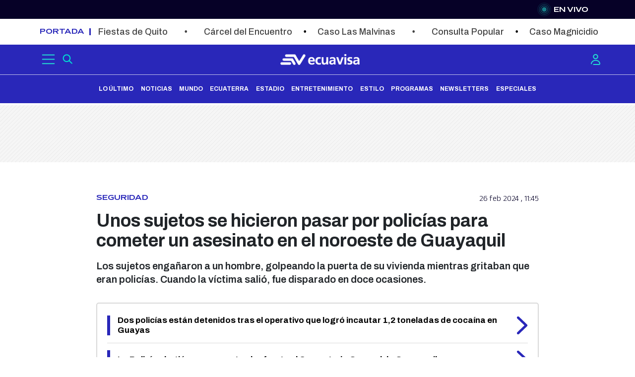

--- FILE ---
content_type: text/html; charset=UTF-8
request_url: https://redirector.rudo.video/mix/register/091bf12808891436e45e40f1ef99242b/ecuavisa/stream.js
body_size: 193
content:
var _sh = "091bf12808891436e45e40f1ef99242b"
var _dpssid = "b249328256069278f3d9e1a9"
var _channel = "ecuavisa"
var _ref = "rudo.video/vod/cz7j3YJQ0DT"
var _sid = "ba5t1l1xb257540619969278f3d9e1d5" 

--- FILE ---
content_type: text/html;charset=UTF-8
request_url: https://ecuavisadev.netlify.app/formsendpulse/formsp.html
body_size: 1659
content:
<!DOCTYPE html><html lang="en"><head>
  <meta charset="UTF-8">
  <meta http-equiv="X-UA-Compatible" content="IE=edge">
  <meta name="viewport" content="width=device-width, initial-scale=1.0">
  <title>Formulario Sendpulse</title>
  <link rel="stylesheet" href="https://necolas.github.io/normalize.css/latest/normalize.css">
  <link rel="preconnect" href="https://fonts.googleapis.com">
  <link rel="preconnect" href="https://fonts.gstatic.com" crossorigin="">
  <link href="https://fonts.googleapis.com/css2?family=Alfa+Slab+One&amp;display=swap" rel="stylesheet">
  <link href="https://fonts.googleapis.com/css2?family=Archivo:ital,wght@0,100;0,200;0,300;0,400;0,500;0,600;0,700;0,800;0,900;1,100;1,200;1,300;1,400;1,500;1,600;1,700;1,800;1,900&amp;display=swap" rel="stylesheet">
<link rel="stylesheet" media="screen" href="//web.webformscr.com/apps/fc3/build/form-defaults.css?1758181175060"></head>

<body>
  <!-- Subscription Form -->
  <style>
    body {
      background: #2927B9;
    }

    /*Inicio FONT Mattone 150*/
    @font-face {
      font-family: 'Mattone 150';
      src: url('Mattone-150.woff2') format('woff2'),
        url('Mattone-150.ttf') format('truetype');
      font-weight: normal;
      font-style: normal;
      font-display: swap;
    }


    .sp-force-hide {
      display: none;
    }

    .sp-form[sp-id="214915"] .sp-button:after {
      content: url("https://estadisticas.ecuavisa.com/sites/gestor/Newsletter%2FbotonNews.svg")
    }

    .sp-form {
      margin: initial;
      padding: 0;
      width: 100%;
    }

    .sp-form .sp-field {
      padding: 8px 0;
    }

    .sp-form[sp-id="214915"] {
      display: block;
      background: #2927B9;
      max-width: 100%;
      border-radius: 0px;
      background-repeat: no-repeat;
      background-position: center;
      background-size: auto;
      color: #ffffff;
    }

    input:focus-visible {
      border-color: azure;
      outline-offset: -2px;
      outline: 2px solid rgb(224 224 224);
    }

    .sp-form[sp-id="214915"] input[type="checkbox"] {
      display: inline-block;
      opacity: 1;
      visibility: visible;
    }

    .sp-form[sp-id="214915"] .sp-form-fields-wrapper {
      /* width: 440px; */
    }

    .sp-form[sp-id="214915"] .sp-form-control {
      background: #2927B9;
      border-color: rgba(255, 255, 255, 1);
      color: #FFFFFF;
      border-style: solid;
      border-width: 1px;
      font-size: 16px;
      padding-left: 19px;
      padding-right: 8.75px;
      height: 50px;
      width: 95%;
      border-radius: 2px;
      font-family: 'Archivo';
      font-style: normal;
      font-weight: 300;
      line-height: 26px;
      opacity: 0.6;
    }

    ::placeholder {
      color: rgb(210, 210, 210);
    }

    .sp-form[sp-id="214915"] .sp-field label {
      color: #444444;
      font-size: 14px;
      font-style: normal;
      font-weight: bold;
    }

    .sp-form[sp-id="214915"] .sp-button-messengers {
      border-radius: 4px;
    }

    .sp-form[sp-id="214915"] .sp-button {
      border-radius: 2px;
      background-color: transparent;
      color: #ffffff;
      width: auto;
      font-weight: 600;
      line-height: 20px;
      font-style: normal;
      box-shadow: none;
      border-color: transparent;
      padding: 11px 0;
      display: block;
      height: auto;
      display: flex;
      justify-content: center;
      align-items: center;
      flex-direction: column;
      text-transform: uppercase;
      font-family: 'Mattone 150';
      font-size: 11px;
      letter-spacing: 1px;
    }

    .sp-form[sp-id="214915"] .sp-button-container {
      text-align: left;
      display: flex;
      align-items: center;
      justify-content: flex-end;
      width: 95%;
    }
  </style>
  <div class="sp-form-outer">
    <div id="sp-form-214915" sp-id="214915" sp-hash="278172195d0fbc563f1cccaade68b5730cdc59fb5dfed8701ddb21de3e186423" sp-lang="es-mx" class="sp-form sp-form-regular sp-form-embed" sp-show-options="%7B%22satellite%22%3Afalse%2C%22maDomain%22%3A%22login.sendpulse.com%22%2C%22formsDomain%22%3A%22forms.sendpulse.com%22%2C%22condition%22%3A%22onEnter%22%2C%22scrollTo%22%3A25%2C%22delay%22%3A10%2C%22repeat%22%3A3%2C%22background%22%3A%22rgba(0%2C%200%2C%200%2C%200.5)%22%2C%22position%22%3A%22bottom-right%22%2C%22animation%22%3A%22%22%2C%22hideOnMobile%22%3Afalse%2C%22urlFilter%22%3Afalse%2C%22urlFilterConditions%22%3A%5B%7B%22force%22%3A%22hide%22%2C%22clause%22%3A%22contains%22%2C%22token%22%3A%22%22%7D%5D%2C%22analytics%22%3A%7B%22ga%22%3A%7B%22eventLabel%22%3A%22Formulario_Footer%22%2C%22send%22%3Afalse%7D%2C%22ym%22%3A%7B%22counterId%22%3Anull%2C%22eventLabel%22%3Anull%2C%22targetId%22%3Anull%2C%22send%22%3Afalse%7D%7D%2C%22utmEnable%22%3Afalse%7D">
      <div class="sp-form-fields-wrapper">
        <div class="sp-message">
          <div></div>
        </div>
        <form novalidate="" class="sp-element-container ">
          <div class="sp-field " sp-id="sp-4633b62b-beb5-4657-a861-d5b2fb580b16">

            <input type="text" sp-type="input" name="sform[Tm9tYnJl]" class="sp-form-control " placeholder="Nombre" sp-tips="%7B%22required%22%3A%22Archivo%20requerido%22%7D" autocomplete="on" required="required">
          </div>
          <div class="sp-field " sp-id="sp-1ae7e378-c12b-41e4-aab1-8c6b650e91b0">

            <input type="text" sp-type="input" name="sform[QXBlbGxpZG8=]" class="sp-form-control " placeholder="Apellido" sp-tips="%7B%22required%22%3A%22Archivo%20requerido%22%7D" autocomplete="on" required="required"></div>
          <div class="sp-field " sp-id="sp-b8fc7ee6-57a8-4069-bb14-95a7f5f0ea04">
            <input type="email" sp-type="email" name="sform[email]" class="sp-form-control " placeholder="Email" sp-tips="%7B%22required%22%3A%22Archivo%20requerido%22%2C%22wrong%22%3A%22Correo%20incorrecto%22%7D" autocomplete="on" required="required" list="sp-email-options-214915"><datalist id="sp-email-options-214915"></datalist></div>
          <div class="sp-field sp-button-container " sp-id="sp-862e67e3-339c-440f-b6db-4fb01782a7d7"><button id="sp-862e67e3-339c-440f-b6db-4fb01782a7d7" class="sp-button">Suscribirme </button></div>
        </form>
      </div>
    </div>
  </div>
  
  <!-- /Subscription Form -->


</body></html>

--- FILE ---
content_type: text/html
request_url: https://www.ecuavisa.com/news-portlet/renderArticle/10477758/L1QvUkQtUkVDT01FTkRBREFT
body_size: 601
content:










  
        
          
        <div class="IMGTIT recomendadas-rd odd n-1  v-1">    
                        <div class="text_block">
                                <div class="article-section" itemprop="articleSection">
                    <a class="section"  href="/noticias/economia">Economía</a>
                </div>
                
                
                <div class="headline">
                    <a href="/noticias/economia/bid-aprueba-credito-usd-1-000-millones-mejorar-sistema-electrico-ecuador-NC10477758"><h3>El BID aprueba crédito de USD<br />1 000 millones para mejorar sistema eléctrico en Ecuador</h3></a>
                </div>
            </div>
            <div class="media_block">
              
              
                <div class="multimedia">
                    <div class="multimediaIconMacroWrapper"><a href="/noticias/economia/bid-aprueba-credito-usd-1-000-millones-mejorar-sistema-electrico-ecuador-NC10477758" class="cutlineShow"> <div frame='crop_78_100_H' style='position: relative; width: 100%; padding-top: 78.42%;'><img iterContentTypeIn='TeaserImage' iterContentTypeOut='Image'  src="//www.ecuavisa.com/binrepository/681x448/0c0/570d447/none/11705/DOCQ/17-04-2019-bid-ec480671-mg860041_2548495_20251126182854.jpg" srcset='//www.ecuavisa.com/binrepository/681x448/0c0/570d447/none/11705/DOCQ/17-04-2019-bid-ec480671-mg860041_2548495_20251126182854.jpg 570w,//www.ecuavisa.com/binrepository/568x373/0c0/475d373/none/11705/DOXC/17-04-2019-bid-ec480671-mg860041_2548495_20251126182854.jpg 475w,//www.ecuavisa.com/binrepository/454x299/0c0/380d298/none/11705/DOHQ/17-04-2019-bid-ec480671-mg860041_2548495_20251126182854.jpg 380w,//www.ecuavisa.com/binrepository/358x236/0c0/300d235/none/11705/DOAW/17-04-2019-bid-ec480671-mg860041_2548495_20251126182854.jpg 300w' width='570' height='447' style='bottom: 0; left: 0; top: 0; right: 0;
height: auto; width: auto;
max-height: 100%; max-width: 100%;
display: block; position: absolute; margin: auto;' iterimgid='2548495' sizes='100vw' alt='El logo del Banco Interamericano de Desarrollo (BID).' title='El logo del Banco Interamericano de Desarrollo (BID).' /></div> <span class="   "></span></a></div>                  </div> 
              
            </div>

        </div>

      
    
    


--- FILE ---
content_type: text/html
request_url: https://www.ecuavisa.com/news-portlet/renderArticle/10477814/L1QvUkQtUkVDT01FTkRBREFT
body_size: 493
content:










  
        
          
        <div class="IMGTIT recomendadas-rd odd n-1  v-1">    
                        <div class="text_block">
                                <div class="article-section" itemprop="articleSection">
                    <a class="section"  href="/noticias/ecuador">Ecuador</a>
                </div>
                
                
                <div class="headline">
                    <a href="/noticias/ecuador/fallas-sistema-ant-ecuador-KC10477814"><h3>El sistema de la ANT falla de nuevo y usuarios quedan sin atención</h3></a>
                </div>
            </div>
            <div class="media_block">
              
              
                <div class="multimedia">
                    <div class="multimediaIconMacroWrapper"><a href="/noticias/ecuador/fallas-sistema-ant-ecuador-KC10477814" class="cutlineShow"> <div frame='crop_78_100_H' style='position: relative; width: 100%; padding-top: 78.42%;'><img iterContentTypeIn='TeaserImage' iterContentTypeOut='TeaserImage'  src="//www.ecuavisa.com/binrepository/795x447/112c0/570d447/none/11705/SFYQ/ant-s_2548471_20251126183004.jpg" srcset='//www.ecuavisa.com/binrepository/795x447/112c0/570d447/none/11705/SFYQ/ant-s_2548471_20251126183004.jpg 570w,//www.ecuavisa.com/binrepository/663x373/93c0/475d373/none/11705/KTEN/ant-s_2548471_20251126183004.jpg 475w,//www.ecuavisa.com/binrepository/530x298/75c0/380d298/none/11705/KTFM/ant-s_2548471_20251126183004.jpg 380w,//www.ecuavisa.com/binrepository/418x235/59c0/300d235/none/11705/KTEA/ant-s_2548471_20251126183004.jpg 300w' width='570' height='447' style='bottom: 0; left: 0; top: 0; right: 0;
height: auto; width: auto;
max-height: 100%; max-width: 100%;
display: block; position: absolute; margin: auto;' iterimgid='2548471' sizes='100vw' alt='El sistema de la ANT falla de nuevo y usuarios quedan sin atención' title='El sistema de la ANT falla de nuevo y usuarios quedan sin atención' /></div> <span class="iconPlay   "></span></a></div>                  </div> 
              
            </div>

        </div>

      
    
    


--- FILE ---
content_type: text/html
request_url: https://www.ecuavisa.com/news-portlet/renderArticle/10477638/L1QvUkQtUkVDT01FTkRBREFT
body_size: 603
content:










  
        
          
        <div class="IMGTIT recomendadas-rd odd n-1  v-1">    
                        <div class="text_block">
                                <div class="article-section" itemprop="articleSection">
                    <a class="section"  href="/noticias/seguridad">Seguridad</a>
                </div>
                
                
                <div class="headline">
                    <a href="/noticias/seguridad/noboa-reunion-fiscal-antimafia-italiano-fortalecer-cooperacion-crimen-quito-ecuador-KC10477638"><h3>Noboa se reúne con fiscal antimafia italiano para fortalecer cooperación contra el crimen</h3></a>
                </div>
            </div>
            <div class="media_block">
              
              
                <div class="multimedia">
                    <div class="multimediaIconMacroWrapper"><a href="/noticias/seguridad/noboa-reunion-fiscal-antimafia-italiano-fortalecer-cooperacion-crimen-quito-ecuador-KC10477638" class="cutlineShow"> <div frame='crop_78_100_H' style='position: relative; width: 100%; padding-top: 78.42%;'><img iterContentTypeIn='TeaserImage' iterContentTypeOut='Image'  src="//www.ecuavisa.com/binrepository/894x447/162c0/570d447/none/11705/CNWY/97c0097e-7472-43e6-8735-cdb0255ff632_2548427_20251126174645.jpg" srcset='//www.ecuavisa.com/binrepository/894x447/162c0/570d447/none/11705/CNWY/97c0097e-7472-43e6-8735-cdb0255ff632_2548427_20251126174645.jpg 570w,//www.ecuavisa.com/binrepository/745x373/135c0/475d373/none/11705/CNCY/97c0097e-7472-43e6-8735-cdb0255ff632_2548427_20251126174645.jpg 475w,//www.ecuavisa.com/binrepository/596x298/108c0/380d298/none/11705/CNRA/97c0097e-7472-43e6-8735-cdb0255ff632_2548427_20251126174645.jpg 380w,//www.ecuavisa.com/binrepository/471x235/85c0/300d235/none/11705/CNBH/97c0097e-7472-43e6-8735-cdb0255ff632_2548427_20251126174645.jpg 300w' width='570' height='447' style='bottom: 0; left: 0; top: 0; right: 0;
height: auto; width: auto;
max-height: 100%; max-width: 100%;
display: block; position: absolute; margin: auto;' iterimgid='2548427' sizes='100vw' alt='La reunión de trabajo con Giovanni Melillo, Procurador Nacional Antimafia y Antiterrorismo de Italia.' title='La reunión de trabajo con Giovanni Melillo, Procurador Nacional Antimafia y Antiterrorismo de Italia.' /></div> <span class="   "></span></a></div>                  </div> 
              
            </div>

        </div>

      
    
    


--- FILE ---
content_type: text/html
request_url: https://www.ecuavisa.com/news-portlet/renderArticle/10477518/L1QvUkQtUkVDT01FTkRBREFT
body_size: 583
content:










  
        
          
        <div class="IMGTIT recomendadas-rd odd n-1  v-1">    
                        <div class="text_block">
                                <div class="article-section" itemprop="articleSection">
                    <a class="section"  href="/deportes/futbol-internacional">Fútbol Internacional</a>
                </div>
                
                
                <div class="headline">
                    <a href="/deportes/futbol-internacional/willian-pacho-psg-gol-tottenham-fecha5-champions-league-LC10477518"><h3>Así fue el gol de Willian Pacho con el PSG ante el Tottenham por la Champions League</h3></a>
                </div>
            </div>
            <div class="media_block">
              
              
                <div class="multimedia">
                    <div class="multimediaIconMacroWrapper"><a href="/deportes/futbol-internacional/willian-pacho-psg-gol-tottenham-fecha5-champions-league-LC10477518" class="cutlineShow"> <div frame='crop_78_100_H' style='position: relative; width: 100%; padding-top: 78.42%;'><img iterContentTypeIn='TeaserImage' iterContentTypeOut='Image'  src="//www.ecuavisa.com/binrepository/671x447/0c0/570d447/none/11705/TWBQ/afp-20251126-86az3dd-v1-highres_2548354_20251126174454.jpg" srcset='//www.ecuavisa.com/binrepository/671x447/0c0/570d447/none/11705/TWBQ/afp-20251126-86az3dd-v1-highres_2548354_20251126174454.jpg 570w,//www.ecuavisa.com/binrepository/559x373/0c0/475d373/none/11705/TWFA/afp-20251126-86az3dd-v1-highres_2548354_20251126174454.jpg 475w,//www.ecuavisa.com/binrepository/447x298/0c0/380d298/none/11705/TWMT/afp-20251126-86az3dd-v1-highres_2548354_20251126174454.jpg 380w,//www.ecuavisa.com/binrepository/353x235/0c0/300d235/none/11705/TWDO/afp-20251126-86az3dd-v1-highres_2548354_20251126174454.jpg 300w' width='570' height='447' style='bottom: 0; left: 0; top: 0; right: 0;
height: auto; width: auto;
max-height: 100%; max-width: 100%;
display: block; position: absolute; margin: auto;' iterimgid='2548354' sizes='100vw' alt='El defensa del París Saint-Germain, Willian Pacho, celebra su gol contra el Tottenham por la Champions League' title='El defensa del París Saint-Germain, Willian Pacho, celebra su gol contra el Tottenham por la Champions League' /></div> <span class="   "></span></a></div>                  </div> 
              
            </div>

        </div>

      
    
    


--- FILE ---
content_type: text/html
request_url: https://www.ecuavisa.com/news-portlet/renderArticle/10477539/L1QvUkQtUkVDT01FTkRBREFT
body_size: 569
content:










  
        
          
        <div class="IMGTIT recomendadas-rd odd n-1  v-1">    
                        <div class="text_block">
                                <div class="article-section" itemprop="articleSection">
                    <a class="section"  href="/noticias/politica">Política</a>
                </div>
                
                
                <div class="headline">
                    <a href="/noticias/politica/consejo-nacional-electoral-aprueba-resultados-consulta-popular-referendum-IC10477539"><h3>El Consejo Nacional Electoral aprueba resultados de la Consulta Popular y Referéndum</h3></a>
                </div>
            </div>
            <div class="media_block">
              
              
                <div class="multimedia">
                    <div class="multimediaIconMacroWrapper"><a href="/noticias/politica/consejo-nacional-electoral-aprueba-resultados-consulta-popular-referendum-IC10477539" class="cutlineShow"> <div frame='crop_78_100_H' style='position: relative; width: 100%; padding-top: 78.42%;'><img iterContentTypeIn='TeaserImage' iterContentTypeOut='Image'  src="//www.ecuavisa.com/binrepository/693x696/44c17/570d447/none/11705/WHVD/b0410c49-5f57-4cc0-9e48-098097caeeb5_2548392_20251126171529.jpg" srcset='//www.ecuavisa.com/binrepository/693x696/44c17/570d447/none/11705/WHVD/b0410c49-5f57-4cc0-9e48-098097caeeb5_2548392_20251126171529.jpg 570w,//www.ecuavisa.com/binrepository/578x580/37c14/475d373/none/11705/WHQY/b0410c49-5f57-4cc0-9e48-098097caeeb5_2548392_20251126171529.jpg 475w,//www.ecuavisa.com/binrepository/462x464/29c11/380d298/none/11705/WHBU/b0410c49-5f57-4cc0-9e48-098097caeeb5_2548392_20251126171529.jpg 380w,//www.ecuavisa.com/binrepository/365x366/23c9/300d235/none/11705/WHRH/b0410c49-5f57-4cc0-9e48-098097caeeb5_2548392_20251126171529.jpg 300w' width='570' height='447' style='bottom: 0; left: 0; top: 0; right: 0;
height: auto; width: auto;
max-height: 100%; max-width: 100%;
display: block; position: absolute; margin: auto;' iterimgid='2548392' sizes='100vw' alt='Las autoridades del CNE anuncian los resultados.' title='Las autoridades del CNE anuncian los resultados.' /></div> <span class="   "></span></a></div>                  </div> 
              
            </div>

        </div>

      
    
    


--- FILE ---
content_type: text/css;charset=UTF-8
request_url: https://www.ecuavisa.com/base-portlet/webrsrc/theme/1b793c101551db783afd31761bc80170.css
body_size: -238
content:
.responsive-video{position:relative;width:100%;padding-top:56.22%;background-color:#000;}.responsive-video>iframe,.responsive-video .jwplayer{bottom:0;left:0;top:0;right:0;height:100%;width:100%;display:block!important;position:absolute;margin:auto;}

--- FILE ---
content_type: text/css;charset=UTF-8
request_url: https://www.ecuavisa.com/base-portlet/webrsrc/theme/350cacc5d7c1694ff03db51e78dbb94a.css
body_size: 881
content:
.notfound{max-width:767px;width:100%;line-height:1.4;margin-top:30px;padding:15px;text-align:center;}.notfound h1{font-size:9rem;text-shadow:1px 1px 20px #3f3d3d;font-family:monospace;}.notfound h2{font-family:'Titillium Web',sans-serif;font-size:22px;font-weight:700;margin:40px 0;}.notfound a{font-family:'Titillium Web',sans-serif;display:block;text-transform:uppercase;color:#fff;background:#046CDF;padding:10px 3%;font-size:14px;font-weight:700;border-radius:20px;margin:50px auto;width:90%;box-shadow:0 0 9px 4px #666;-webkit-transition:.2s all;transition:.2s all;text-decoration:none;}.notfound a:hover{opacity:.8;}.c_002_001 .title-form{font-size:18px;margin:0;font-family:'Open Sans',sans-serif;font-weight:800;padding-left:10px;position:absolute;margin-top:40px;}.c_002_001.form-portlet{max-width:600px;padding:30px 10px;box-shadow:5px 10px 18px #6c757d;margin:30px 0;float:left;width:500px;}.c_002_001.form-portlet .label_ant{padding-bottom:5px;font-weight:700;font-family:'Open Sans',sans-serif;}.c_002_001.form-portlet .element_form input{line-height:normal;background:#ebebeb;border:none;-webkit-border-radius:5px;-moz-border-radius:5px;border-radius:5px;width:100%;height:23px;}.c_002_001.form-portlet .element_form select{width:100%;}.c_002_001.form-portlet .element_form textarea{resize:vertical;line-height:normal;background:#ebebeb;border:none;-webkit-border-radius:5px;-moz-border-radius:5px;border-radius:5px;width:100%;}.c_002_001.form-portlet .btts_forms{text-align:center;}.c_002_001.form-portlet .btts_forms input{font-weight:600;margin:0 auto;color:white;background:#2a70cf;border:none;height:27px;-webkit-border-radius:7px;-moz-border-radius:7px;border-radius:7px;font-family:'Open Sans',sans-serif;}.img_fondo_contactos{background-image:url(https://www.ecuavisa.com/base-portlet/webrsrc/theme/6db2eefce2950180db406ba383b92438.jpg);width:210px;height:310px;background-repeat:no-repeat;background-size:contain;float:left;margin:60px 20px;background-position:center;}.ui-dialog{background:#fff;border:4px solid #ccc;border-radius:5px;float:left;padding:10px;z-index:9999999;font-family:"font_2";}.ui-dialog .ui-button-text-only{border:none;color:#fff;background-color:red;padding:2px 10px;border-radius:4px;}.ui-dialog .ui-dialog-titlebar{display:inline-block;background-image:url("data:image/svg+xml,<svg viewBox='0 0 16 16' fill='blue' xmlns='http://www.w3.org/2000/svg'><path fill-rule='evenodd' d='M8 15A7 7 0 1 0 8 1a7 7 0 0 0 0 14zm0 1A8 8 0 1 0 8 0a8 8 0 0 0 0 16z'/><path d='M8.93 6.588l-2.29.287-.082.38.45.083c.294.07.352.176.288.469l-.738 3.468c-.194.897.105 1.319.808 1.319.545 0 1.178-.252 1.465-.598l.088-.416c-.2.176-.492.246-.686.246-.275 0-.375-.193-.304-.533L8.93 6.588z'/><circle cx='8' cy='4.5' r='1'/></svg>");background-repeat:no-repeat;background-size:contain;height:30px;width:30px;color:blue;}.ui-dialog-titlebar .ui-dialog-title{display:none;}.ui-dialog-titlebar .ui-button{display:none;}.ui-dialog #MenuDialog{padding:15px 25px 45px 25px;font-family:font_2;font-size:15px;text-align:center;}.ui-dialog .ui-dialog-buttonset{text-align:right;}.ui-dialog.dialog_error .btts_error{text-align:right;}.ui-dialog.dialog_error .btt_repetir{border:none;color:#fff;background-color:red;padding:2px 10px;border-radius:5px;-moz-border-radius:5px;-webkit-border-radius:5px;}.ui-dialog.dialog_error .label_error{padding:15px 25px 45px 25px;font-family:font_2;font-size:15px;text-align:center;}.ui-dialog.dialog_error .ui-dialog-titlebar-close{display:none;}.ui-dialog.dialog_error .ui-button-text-only{font-size:14px;font-family:font_2;color:#FFF;background:#CE0019;border:none;border-radius:5px;-moz-border-radius:5px;-webkit-border-radius:5px;}

--- FILE ---
content_type: text/css;charset=UTF-8
request_url: https://www.ecuavisa.com/base-portlet/webrsrc/theme/50c8ff2e4153803c0dc9c4c655248155.css
body_size: -330
content:
.om .nav{display:block;}.om .tab-item.lnk{display:none;}

--- FILE ---
content_type: text/css;charset=UTF-8
request_url: https://www.ecuavisa.com/base-portlet/webrsrc/theme/a4d9d2b810426af0ce6400437ccd40c6.css
body_size: 4192
content:
.u_002_001{font-family:var(--font-1);}.u_002_001 a{color:#000;}.u_002_001 h2{line-height:.9;}.u_002_001 .bx-next{top:33%;}.u_002_001 .bx-prev{top:33%;}.u_002_001 .IMGINF1INF2TIT .assigned-section{font-size:1.5em;text-transform:uppercase;border-bottom:1px solid white;}.u_002_001 .IMGINF1INF2TIT a.section{margin-top:2px;padding:0;font-size:1.3em;position:relative;color:white;line-height:33px;text-decoration:underline;text-transform:uppercase;}.u_002_001 .IMGINF1INF2TIT .headline{float:left;width:100%;}.u_002_001 .IMGINF1INF2TIT .inf2{margin-top:2px;padding:0;font-size:1.3em;left:19px;position:relative;color:white;}.u_002_001 .IMGINF1INF2TIT .headline h2 span{font-size:2em;width:100%;color:white;}.u_002_001 .IMGINF1INF2TIT{width:100%;}.u_002_001 .IMGINF1INF2TIT .article-section{float:left;}.u_002_001 .IMGINF1INF2TIT .text_block{position:absolute;bottom:0;padding:0 45px 30px 30px;width:100%;}.u_002_001 .IMGINF1INF2TIT .media_block{position:relative;}.u_002_001 .IMGTIT .headline h2 span{font-size:.8em;width:100%;color:white;}.u_002_001 .IMGTIT{width:100%;position:relative;margin:12px;}.u_002_001 .IMGTIT .article-section{float:left;}.u_002_001 .IMGTIT .text_block{position:absolute;bottom:0;padding-left:10px;width:100%;}.u_002_001 .IMG_TIT{width:100%;padding:12px;}.u_002_001 .IMG_TIT .headline h2 span{font-size:.8em;color:black;font-weight:bold;}.u_002_001.carrusel .IMG_TIT .headline h2 span{font-size:.8em;color:black;font-weight:bold;}.u_002_001.carrusel .IMG_TIT{padding-left:16px;}.u_002_001 .IMG_TIT_INF2{width:100%;padding:12px;}.u_002_001 .IMG_TIT_INF2 .headline h2 span{font-size:.8em;color:black;font-weight:bold;}.u_002_001.carrusel .IMG_TIT_INF2 .headline h2 span{font-size:.8em;color:black;font-weight:bold;}.u_002_001.carrusel .IMG_TIT_INF2{padding-left:16px;}.u_002_001.column2 .noticias,.u_002_001.column3 .noticias,.u_002_001.column4 .noticias{padding-right:0;display:flex;flex-wrap:wrap;flex-direction:row;align-items:stretch;flex:1 1 100%;justify-content:flex-end;box-sizing:border-box;}.u_002_001.column2 .article,.u_002_001.column3 .article,.u_002_001.column4 .article{float:left;display:flex;flex-wrap:wrap;box-sizing:border-box;}.u_002_001.column2 .article{width:50%;}.u_002_001.column3 .article{width:33%;}.u_002_001.column4 .article{width:25%;}.lomasreciente{text-transform:uppercase;font-weight:800;background-color:transparent;color:#046cdf;font-size:2em;text-decoration:none;border-bottom:1.5px solid #ccc4c4;line-height:48px;width:49%;}.noticieros{text-transform:uppercase;font-weight:800;background-color:transparent;color:black;font-size:2em;text-decoration:none;border-bottom:1.5px solid #ccc4c4;line-height:48px;width:49%;}.u_002_001 .TIT h2 span{color:black;font-size:.7em;line-height:normal;}.u_002_001 .TIT{display:list-item;padding:10px 0 10px;margin-left:15px;margin-right:15px;padding-left:0;padding-right:0;border-bottom:1px dotted #c3c3c3;}.u_002_001 .col-12 .assigned-section{font-size:1em;}.u_002_001 .col-xs-12 .assigned-section{font-size:.9em;}.u_002_001 .col-sm-12 .assigned-section{font-size:.9em;}.u_002_001 .col-md-12 .assigned-section{font-size:.9em;}.u_002_001 .col-lg-12 .assigned-section{font-size:.6em;}.u_002_001 .col-xl-12 .assigned-section{font-size:.5em;}.u_002_001 .col-8 .assigned-section{font-size:1em;}.u_002_001 .col-xs-8 .assigned-section{font-size:.9em;}.u_002_001 .col-sm-8 .assigned-section{font-size:.9em;}.u_002_001 .col-md-8 .assigned-section{font-size:.9em;}.u_002_001 .col-lg-8 .assigned-section{font-size:.6em;}.u_002_001 .col-xl-8 .assigned-section{font-size:.5em;}.u_002_001 .col-6 .assigned-section{font-size:1em;}.u_002_001 .col-xs-6 .assigned-section{font-size:.9em;}.u_002_001 .col-sm-6 .assigned-section{font-size:.9em;}.u_002_001 .col-md-6 .assigned-section{font-size:.9em;}.u_002_001 .col-lg-6 .assigned-section{font-size:.6em;}.u_002_001 .col-xl-6 .assigned-section{font-size:.5em;}.u_002_001 .col-4 .assigned-section{font-size:1em;}.u_002_001 .col-xs-4 .assigned-section{font-size:.9em;}.u_002_001 .col-sm-4 .assigned-section{font-size:.9em;}.u_002_001 .col-md-4 .assigned-section{font-size:.9em;}.u_002_001 .col-lg-4 .assigned-section{font-size:.6em;}.u_002_001 .col-xl-4 .assigned-section{font-size:.5em;}.u_002_001 .col-2 .assigned-section{font-size:1em;}.u_002_001 .col-xs-2 .assigned-section{font-size:.9em;}.u_002_001 .col-sm-2 .assigned-section{font-size:.9em;}.u_002_001 .col-md-2 .assigned-section{font-size:.9em;}.u_002_001 .col-lg-2 .assigned-section{font-size:.6em;}.u_002_001 .col-xl-2 .assigned-section{font-size:.5em;}.u_002_001 .col-12 .headline h2{font-size:.65em;}.u_002_001 .col-xs-12 .headline h2{font-size:.60em;}.u_002_001 .col-sm-12 .headline h2{font-size:.60em;}.u_002_001 .col-md-12 .headline h2{font-size:.60em;}.u_002_001 .col-lg-12 .headline h2{font-size:.45em;}.u_002_001 .col-xl-12 .headline h2{font-size:.40em;}.u_002_001 .col-8 .headline h2{font-size:.65em;}.u_002_001 .col-xs-8 .headline h2{font-size:.60em;}.u_002_001 .col-sm-8 .headline h2{font-size:.60em;}.u_002_001 .col-md-8 .headline h2{font-size:.60em;}.u_002_001 .col-lg-8 .headline h2{font-size:.45em;}.u_002_001 .col-xl-8 .headline h2{font-size:.40em;}.u_002_001 .col-6 .headline h2{font-size:.65em;}.u_002_001 .col-xs-6 .headline h2{font-size:.60em;}.u_002_001 .col-sm-6 .headline h2{font-size:.60em;}.u_002_001 .col-md-6 .headline h2{font-size:.60em;}.u_002_001 .col-lg-6 .headline h2{font-size:.45em;}.u_002_001 .col-xl-6 .headline h2{font-size:.40em;}.u_002_001 .col-4 .headline h2{font-size:.65em;}.u_002_001 .col-xs-4 .headline h2{font-size:.60em;}.u_002_001 .col-sm-4 .headline h2{font-size:.60em;}.u_002_001 .col-md-4 .headline h2{font-size:.60em;}.u_002_001 .col-lg-4 .headline h2{font-size:.45em;}.u_002_001 .col-xl-4 .headline h2{font-size:.40em;}.u_002_001 .col-2 .headline h2{font-size:.65em;}.u_002_001 .col-xs-2 .headline h2{font-size:.60em;}.u_002_001 .col-sm-2 .headline h2{font-size:.60em;}.u_002_001 .col-md-2 .headline h2{font-size:.60em;}.u_002_001 .col-lg-2 .headline h2{font-size:.45em;}.u_002_001 .col-xl-2 .headline h2{font-size:.40em;}.u_002_001 .col-12 .text p{font-size:.9em;}.u_002_001 .col-xs-12 .text p{font-size:.8em;}.u_002_001 .col-sm-12 .text p{font-size:.80em;}.u_002_001 .col-md-12 .text p{font-size:.8em;}.u_002_001 .col-lg-12 .text p{font-size:.60em;}.u_002_001 .col-xl-12 .text p{font-size:.55em;}.u_002_001 .col-8 .text p{font-size:.9em;}.u_002_001 .col-xs-8 .text p{font-size:.8em;}.u_002_001 .col-sm-8 .text p{font-size:.8em;}.u_002_001 .col-md-8 .text p{font-size:.8em;}.u_002_001 .col-lg-8 .text p{font-size:.60em;}.u_002_001 .col-xl-8 .text p{font-size:.55em;}.u_002_001 .col-6 .text p{font-size:.9em;}.u_002_001 .col-xs-6 .text p{font-size:.8em;}.u_002_001 .col-sm-6 .text p{font-size:.8em;}.u_002_001 .col-md-6 .text p{font-size:.8em;}.u_002_001 .col-lg-6 .text p{font-size:.60em;}.u_002_001 .col-xl-6 .text p{font-size:.55em;}.u_002_001 .col-4 .text p{font-size:.9em;}.u_002_001 .col-xs-4 .text p{font-size:.8em;}.u_002_001 .col-sm-4 .text p{font-size:.8em;}.u_002_001 .col-md-4 .text p{font-size:.8em;}.u_002_001 .col-lg-4 .text p{font-size:.60em;}.u_002_001 .col-xl-4 .text p{font-size:.55em;}.u_002_001 .col-2 .text p{font-size:.9em;}.u_002_001 .col-xs-2 .text p{font-size:.8em;}.u_002_001 .col-sm-2 .text p{font-size:.8em;}.u_002_001 .col-md-2 .text p{font-size:.8em;}.u_002_001 .col-lg-2 .text p{font-size:.60em;}.u_002_001 .col-xl-2 .text p{font-size:.55em;}@media(max-width:768px){.container.row .article>div{margin:0;width:100%;}.u_002_001.column2 .related-here article,.u_002_001.column2 article,.u_002_001.column3 .related-here article,.u_002_001.column3 article,.u_002_001.column4 .related-here article,.u_002_001.column4 article,.u_002_001 .related-item-wrapper,.IMG_TIT{width:100%;}.lomasreciente{font-size:1.1em;}.noticieros{font-size:1.1em;}.u_002_001 .IMGINF1INF2TIT .text_block{padding:0;}.u_002_001 .IMGINF1INF2TIT .inf2{margin-top:2px;padding:0;font-size:.8em;left:19px;position:relative;color:white;}.u_002_001 .IMGINF1INF2TIT .headline h2 span{font-size:.8em;}.u_002_001 .IMGINF1INF2TIT .assigned-section{font-size:.8em;}.u_002_001 .TIT{display:inline-block;}}.c_002_001{font-family:var(--font-1);}.c_002_001 h2{line-height:.9;}.ranking-viewer-portlet li a{color:#52a7ed;}.c_002_001 .IMGINF1INF2TIT a.section{margin-top:2px;padding:0;font-size:1.3em;position:relative;color:white;line-height:33px;text-decoration:underline;text-transform:uppercase;}.c_002_001 .IMGINF1INF2TIT .headline{float:left;width:100%;}.c_002_001 .IMGINF1INF2TIT .inf2{margin-top:2px;padding:0;font-size:1.3em;left:19px;position:relative;color:white;}.c_002_001 .IMGINF1INF2TIT .inf2 .date{font-size:1.1rem;line-height:1.9rem;}.c_002_001 .IMGINF1INF2TIT .headline h2,.c_002_001 .IMGINF1INF2TIT .headline h1{font-size:1.5rem;width:100%;color:white;line-height:1.7rem;font-weight:400;}.large-2 .headline h1{font-size:2.4rem!important;line-height:2.5rem!important;}.c_002_001 .IMGINF1INF2TIT{width:100%;}.c_002_001 .IMGINF1INF2TIT .article-section{float:left;}.c_002_001 .IMGINF1INF2TIT .text_block{position:absolute;bottom:0;padding:0 45px 30px 30px;width:100%;}.c_002_001 .IMGINF1INF2TIT .media_block{position:relative;}.c_002_001 .IMGINF1INF2TIT .multimediaIconMacroWrapper div{background-image:-webkit-linear-gradient(bottom,black 50%,white 65%);}.c_002_001 .IMGINF1INF2TIT .multimediaIconMacroWrapper img{-webkit-mask-image:linear-gradient(to top,transparent 0,black 60%);}.c_002_001 .IMGINF1INF2TIT .iconPlay{display:none;}.c_002_001 .IMGTIT .headline h3,.c_002_001 .IMGTIT .headline h2,.c_002_001 .IMGTIT .headline h1{font-size:1.5rem;width:100%;color:white;line-height:2.0rem;font-weight:400;padding:10px;}.small-2 .headline h3,.small-2 .headline h1{font-size:1.1rem!important;line-height:1.3rem!important;}.c_002_001 .IMGTIT{width:100%;position:relative;}.c_002_001 .IMGTIT .article-section{float:left;}.c_002_001 .IMGTIT .text_block{position:absolute;bottom:0;padding-left:10px;width:100%;}.c_002_001 .IMGTIT .multimediaIconMacroWrapper div{background-image:-webkit-linear-gradient(bottom,black 50%,white 65%);}.c_002_001 .IMGTIT .multimediaIconMacroWrapper img{-webkit-mask-image:linear-gradient(to top,transparent 0,black 60%);}.c_002_001 .IMGTIT .iconPlay{display:none;}.c_002_001 .IMGTIT .article-section{display:none;}.c_002_001 .IMG_TIT{width:100%;padding:12px 0;}.c_002_001 .IMG_TIT .headline h3,.c_002_001 .IMG_TIT .headline h2,.c_002_001 .IMG_TIT .headline h1{font-size:1.25rem;color:black;font-weight:bold;line-height:1.4rem;}.c_002_001 .IMG_TIT .media_block{margin-bottom:10px;}.c_002_001 .IMG_TIT_INF1 .headline h3,.c_002_001 .IMG_TIT_INF1 .headline h2,.c_002_001 .IMG_TIT_INF1 .headline h1{font-size:1.3rem;color:black;font-weight:bold;line-height:1.3rem;}.c_002_001 .IMG_TIT_INF2{width:100%;}.c_002_001 .IMG_TIT_INF2 .media_block{margin-bottom:5px;}.c_002_001 .IMG_TIT_INF2 .headline h3,.c_002_001 .IMG_TIT_INF2 .headline h2,.c_002_001 .IMG_TIT_INF2 .headline h1{font-size:1rem;color:black;font-weight:bold!important;line-height:1.1rem;margin-bottom:unset;}.c_002_001 .IMG_TIT_INF2 li.date{font-size:1.1rem;}.c_002_001 .IMG_TIT_SUB{overflow:hidden;margin-bottom:10px;}.c_002_001 .IMG_TIT_SUB .headline{margin-bottom:10px;}.c_002_001 .IMG_TIT_SUB h3,.c_002_001 .IMG_TIT_SUB h2,.c_002_001 .IMG_TIT_SUB h1{margin-bottom:unset;color:#fff;font-size:1.2em;font-weight:500;margin-top:5px;margin-bottom:5px;}.c_002_001 h1{line-height:.9;}.c_002_001 .IMG_TIT_SUB .subheadline{margin-bottom:10px;}.c_002_001 .IMG_TIT_SUB h3{font-size:.9em;color:#fff;font-weight:400;}.c_002_001 .INF2_IMG .multimedia{width:80%;margin:auto;}.c_002_001 .INF2_IMG .leer{width:50%;height:25px;background:#3e8ee4;text-transform:uppercase;font-weight:bold;padding:6px 0 1px 0;border-radius:10px;letter-spacing:2px;text-align:center;margin:30px auto 80px;}.c_002_001 .INF2_IMG .leer:hover{background-color:#52A7ED;}.c_002_001 .INF2_IMG .leer h2{font-size:15px;font-weight:bold;color:#fff;}.c_002_001 .INF2_IMG .inf2 h2{font-size:1.2em;text-transform:uppercase;font-weight:bold;margin:35px 10px;letter-spacing:2px;text-align:center;}.c_002_001.bxslider-1-thumb{display:grid;grid-template-columns:70% 30%;align-items:center;margin:0 0 15px 0;}.c_002_001.bxslider-1-thumb .bx-prev{background-image:url("data:image/svg+xml,<svg xmlns='http://www.w3.org/2000/svg' fill='currentColor' stroke='dodgerblue' class='bi bi-chevron-compact-left' viewBox='0 0 16 16'><path fill-rule='evenodd' d='M9.224 1.553a.5.5 0 0 1 .223.67L6.56 8l2.888 5.776a.5.5 0 1 1-.894.448l-3-6a.5.5 0 0 1 0-.448l3-6a.5.5 0 0 1 .67-.223z'/></svg>");top:40%;}.c_002_001.bxslider-1-thumb .bx-next{background-image:url("data:image/svg+xml,<svg xmlns='http://www.w3.org/2000/svg' fill='currentColor' stroke='dodgerblue' class='bi bi-chevron-compact-right' viewBox='0 0 16 16'><path fill-rule='evenodd' d='M6.776 1.553a.5.5 0 0 1 .671.223l3 6a.5.5 0 0 1 0 .448l-3 6a.5.5 0 1 1-.894-.448L9.44 8 6.553 2.224a.5.5 0 0 1 .223-.671z'/></svg>");top:40%;}.c_002_001.bxslider .bx-prev{background-image:url("data:image/svg+xml,<svg xmlns='http://www.w3.org/2000/svg' fill='currentColor' stroke='dodgerblue' class='bi bi-chevron-compact-left' viewBox='0 0 16 16'><path fill-rule='evenodd' d='M9.224 1.553a.5.5 0 0 1 .223.67L6.56 8l2.888 5.776a.5.5 0 1 1-.894.448l-3-6a.5.5 0 0 1 0-.448l3-6a.5.5 0 0 1 .67-.223z'/></svg>");}.c_002_001.bxslider .bx-next{background-image:url("data:image/svg+xml,<svg xmlns='http://www.w3.org/2000/svg' fill='currentColor' stroke='dodgerblue' class='bi bi-chevron-compact-right' viewBox='0 0 16 16'><path fill-rule='evenodd' d='M6.776 1.553a.5.5 0 0 1 .671.223l3 6a.5.5 0 0 1 0 .448l-3 6a.5.5 0 1 1-.894-.448L9.44 8 6.553 2.224a.5.5 0 0 1 .223-.671z'/></svg>");}.c_002_001.column2 section,.c_002_001.column3 section,.c_002_001.column4 section,.c_002_001.column5 section{padding-right:0;display:flex;flex-wrap:wrap;flex-direction:row;align-items:stretch;flex:1 1 100%;justify-content:flex-end;box-sizing:border-box;}.c_002_001.column2 article,.c_002_001.column3 article,.c_002_001.column4 article,.c_002_001.column5 article{float:left;display:flex;flex-wrap:wrap;box-sizing:border-box;}.c_002_001.column2 article{width:50%;}.c_002_001.column3 article{width:33%;}.c_002_001.column4 article{width:25%;}.c_002_001.column5 article{width:20%;}.cintillo-1{text-transform:uppercase;font-weight:800;background-color:transparent;color:#008ce7;font-size:1.5em;text-decoration:none;border-bottom:1.5px solid #ccc4c4;line-height:48px;width:49%;margin-bottom:25px;}.cintillo-2{display:flex;margin-bottom:15px;}.cintillo-2 svg{color:#52A7ED;margin-top:5px;width:20px;height:20px;}.cintillo-2 .title{font-size:1.2em;font-weight:600;}.cintillo-3{font-size:1.4rem;font-weight:500;text-transform:uppercase;background-color:transparent;margin:0;padding:5px 25px;color:white;background:#276cd3;}.cintillo-4{font-family:var(--font-1);font-size:1.4rem;font-weight:500;text-align:center;padding:5px 25px;margin-bottom:20px;color:white;background:#af0009;}.c_002_001 .iter-rankingtab-mostrecent-hd,.c_002_001 .iter-rankingtab-mostviewed-hd{text-transform:uppercase;font-weight:800;background-color:transparent;color:#008ce7;font-size:1.5rem;text-decoration:none;border-bottom:1.5px solid #ccc4c4;line-height:48px;width:49%;margin-bottom:25px;}.lomasreciente{text-transform:uppercase;font-weight:800;background-color:transparent;color:#046cdf;font-size:2em;text-decoration:none;border-bottom:1.5px solid #ccc4c4;line-height:48px;width:49%;}.noticieros{text-transform:uppercase;font-weight:800;background-color:transparent;color:black;font-size:2em;text-decoration:none;border-bottom:1.5px solid #ccc4c4;line-height:48px;width:49%;}.c_002_001 .TIT h3,.c_002_001 .TIT h2,.c_002_001 .TIT h1{color:black;font-size:1.15rem;line-height:1.4rem;font-weight:400;margin-bottom:0;list-style:disc;display:list-item;margin-left:20px;}.c_002_001 .TIT{padding:10px 0 10px;margin-left:15px;margin-right:15px;padding-left:0;padding-right:0;border-bottom:1px dotted #c3c3c3;}.c_002_001 article section .TIT{padding-left:10px;}.c_002_001 .IMG{padding:10px 22px;}.bx-prev,.bx-next{width:55px!important;}.ly-footer .movil .c_002_001 .IMG{padding:0;}.c_002_001 .IMGMUL_TIT-TMB{padding:0 45px;}.c_002_001 .IMGMUL_TIT-TMB .media_block{margin-bottom:8px;}.c_002_001 .IMGMUL_TIT-TMB a{color:#000;}.c_002_001 .IMGMUL_TIT-TMB h3,.c_002_001 .IMGMUL_TIT-TMB h2,.c_002_001 .IMGMUL_TIT-TMB h1{font-size:.9em;line-height:1.1em;font-weight:600;text-transform:uppercase;}.c_002_001 .thumb{overflow:hidden;}.c_002_001 .thumb h2{color:#000;font-size:.8em;text-transform:uppercase;white-space:nowrap;margin-top:5px;text-align:center;}.c_002_001 .thumb .tit p{margin:0;}.c_002_001 .thumb .img div[frame]{padding-top:42%!important;background:#00014;margin-bottom:2px;}.c_002_001 .IMGMUL_TIT-TMB .multimediaMacroWrapper{display:none;}.c_002_001 .IMG_TIT-TMB{padding:0 45px;}.c_002_001 .IMG_TIT-TMB .media_block{margin-bottom:8px;}.c_002_001 .IMG_TIT-TMB a{color:#000;}.c_002_001 .IMG_TIT-TMB h2{font-size:.9em;line-height:1.1em;font-weight:600;text-transform:uppercase;}.c_002_001 .HTM{max-width:1000px;margin:0 auto;}.c_002_001 .HTM .title{text-align:center;width:100%;background-color:#0173D9;color:white;text-transform:uppercase;border-bottom:2px solid #AAD7F8;font-size:1.6rem;line-height:1.3;font-weight:700;}.C_002_001 article.categoryListItem.categoryPageItem{width:100%;background:#276cd3;font-family:var(--font-1);}.C_002_001 span.categoryListItemPosition{display:none;}.C_002_001 a.categoryListItemLink{font-size:1.2rem;font-weight:500;text-transform:uppercase;background-color:transparent;margin:0;padding:5px 25px;color:white;}.c_002_001 .IMG_TIT img{height:100%!important;}.c_002_001 .iter-survey .question{font-family:var(--font-1);font-size:1.2rem;color:#3a3a3a;cursor:pointer;margin:10px 0;}.c_002_001 .iter-survey .choices .choice{border-left:2px solid #CBD225;font:inherit;display:block;}.c_002_001 .iter-survey .buttons-poll .vote-btn{background:none repeat scroll 0 0 #bccb00;border-radius:0 2px 2px 0;color:#fff;font-family:var(--font-1);font-size:1rem;padding:2px 10px;}.c_002_001 .iter-survey .results .choice{margin-bottom:10px;display:block;}.c_002_001 .iter-survey .results .bg-bar{background-color:#fff;}.c_002_001 .iter-survey .results .bar{display:block;background-color:#CBD225;height:3px;}@media(max-width:991px){.small-2 .headline h3,.small-2 .headline h1{font-size:.7rem!important;line-height:1rem!important;}}@media(max-width:768px){.small-2 .headline h3,.small-2 .headline h1{font-size:.8rem!important;line-height:1rem!important;}}.c_002_001 .col-12 .assigned-section{font-size:1em;}.c_002_001 .col-xs-12 .assigned-section{font-size:.9em;}.c_002_001 .col-sm-12 .assigned-section{font-size:.9em;}.c_002_001 .col-md-12 .assigned-section{font-size:.9em;}.c_002_001 .col-lg-12 .assigned-section{font-size:.6em;}.c_002_001 .col-xl-12 .assigned-section{font-size:.5em;}.c_002_001 .col-8 .assigned-section{font-size:1em;}.c_002_001 .col-xs-8 .assigned-section{font-size:.9em;}.c_002_001 .col-sm-8 .assigned-section{font-size:.9em;}.c_002_001 .col-md-8 .assigned-section{font-size:.9em;}.c_002_001 .col-lg-8 .assigned-section{font-size:.6em;}.c_002_001 .col-xl-8 .assigned-section{font-size:.5em;}.c_002_001 .col-6 .assigned-section{font-size:1em;}.c_002_001 .col-xs-6 .assigned-section{font-size:.9em;}.c_002_001 .col-sm-6 .assigned-section{font-size:.9em;}.c_002_001 .col-md-6 .assigned-section{font-size:.9em;}.c_002_001 .col-lg-6 .assigned-section{font-size:.6em;}.c_002_001 .col-xl-6 .assigned-section{font-size:.5em;}.c_002_001 .col-4 .assigned-section{font-size:1em;}.c_002_001 .col-xs-4 .assigned-section{font-size:.9em;}.c_002_001 .col-sm-4 .assigned-section{font-size:.9em;}.c_002_001 .col-md-4 .assigned-section{font-size:.9em;}.c_002_001 .col-lg-4 .assigned-section{font-size:.6em;}.c_002_001 .col-xl-4 .assigned-section{font-size:.5em;}.c_002_001 .col-2 .assigned-section{font-size:1em;}.c_002_001 .col-xs-2 .assigned-section{font-size:.9em;}.c_002_001 .col-sm-2 .assigned-section{font-size:.9em;}.c_002_001 .col-md-2 .assigned-section{font-size:.9em;}.c_002_001 .col-lg-2 .assigned-section{font-size:.6em;}.c_002_001 .col-xl-2 .assigned-section{font-size:.5em;}.c_002_001 .col-12 .headline h2{font-size:.65em;}.c_002_001 .col-xs-12 .headline h2{font-size:.60em;}.c_002_001 .col-sm-12 .headline h2{font-size:.60em;}.c_002_001 .col-md-12 .headline h2{font-size:.60em;}.c_002_001 .col-lg-12 .headline h2{font-size:.45em;}.c_002_001 .col-xl-12 .headline h2{font-size:.40em;}.c_002_001 .col-8 .headline h2{font-size:.65em;}.c_002_001 .col-xs-8 .headline h2{font-size:.60em;}.c_002_001 .col-sm-8 .headline h2{font-size:.60em;}.c_002_001 .col-md-8 .headline h2{font-size:.60em;}.c_002_001 .col-lg-8 .headline h2{font-size:.45em;}.c_002_001 .col-xl-8 .headline h2{font-size:.40em;}.c_002_001 .col-6 .headline h2{font-size:.65em;}.c_002_001 .col-xs-6 .headline h2{font-size:.60em;}.c_002_001 .col-sm-6 .headline h2{font-size:.60em;}.c_002_001 .col-md-6 .headline h2{font-size:.60em;}.c_002_001 .col-lg-6 .headline h2{font-size:.45em;}.c_002_001 .col-xl-6 .headline h2{font-size:.40em;}.c_002_001 .col-4 .headline h2{font-size:.65em;}.c_002_001 .col-xs-4 .headline h2{font-size:.60em;}.c_002_001 .col-sm-4 .headline h2{font-size:.60em;}.c_002_001 .col-md-4 .headline h2{font-size:.60em;}.c_002_001 .col-lg-4 .headline h2{font-size:.45em;}.c_002_001 .col-xl-4 .headline h2{font-size:.40em;}.c_002_001 .col-2 .headline h2{font-size:.65em;}.c_002_001 .col-xs-2 .headline h2{font-size:.60em;}.c_002_001 .col-sm-2 .headline h2{font-size:.60em;}.c_002_001 .col-md-2 .headline h2{font-size:.60em;}.c_002_001 .col-lg-2 .headline h2{font-size:.45em;}.c_002_001 .col-xl-2 .headline h2{font-size:.40em;}.c_002_001 .col-12 .text p{font-size:.9em;}.c_002_001 .col-xs-12 .text p{font-size:.8em;}.c_002_001 .col-sm-12 .text p{font-size:.80em;}.c_002_001 .col-md-12 .text p{font-size:.8em;}.c_002_001 .col-lg-12 .text p{font-size:.60em;}.c_002_001 .col-xl-12 .text p{font-size:.55em;}.c_002_001 .col-8 .text p{font-size:.9em;}.c_002_001 .col-xs-8 .text p{font-size:.8em;}.c_002_001 .col-sm-8 .text p{font-size:.8em;}.c_002_001 .col-md-8 .text p{font-size:.8em;}.c_002_001 .col-lg-8 .text p{font-size:.60em;}.c_002_001 .col-xl-8 .text p{font-size:.55em;}.c_002_001 .col-6 .text p{font-size:.9em;}.c_002_001 .col-xs-6 .text p{font-size:.8em;}.c_002_001 .col-sm-6 .text p{font-size:.8em;}.c_002_001 .col-md-6 .text p{font-size:.8em;}.c_002_001 .col-lg-6 .text p{font-size:.60em;}.c_002_001 .col-xl-6 .text p{font-size:.55em;}.c_002_001 .col-4 .text p{font-size:.9em;}.c_002_001 .col-xs-4 .text p{font-size:.8em;}.c_002_001 .col-sm-4 .text p{font-size:.8em;}.c_002_001 .col-md-4 .text p{font-size:.8em;}.c_002_001 .col-lg-4 .text p{font-size:.60em;}.c_002_001 .col-xl-4 .text p{font-size:.55em;}.c_002_001 .col-2 .text p{font-size:.9em;}.c_002_001 .col-xs-2 .text p{font-size:.8em;}.c_002_001 .col-sm-2 .text p{font-size:.8em;}.c_002_001 .col-md-2 .text p{font-size:.8em;}.c_002_001 .col-lg-2 .text p{font-size:.60em;}.c_002_001 .col-xl-2 .text p{font-size:.55em;}@media(max-width:600px){.c_002_001 .IMGTIT .headline h3,.c_002_001 .IMGTIT .headline h2,.c_002_001 .IMGTIT .headline h1{font-size:1.15rem!important;font-weight:500;line-height:1.7rem;}.c_002_001.bxslider-1-thumb .bx-next{top:30%;}.c_002_001.bxslider-1-thumb .bx-prev{top:30%;}.bg-azul .bx-next,.bg-azul .bx-prev{top:30%;}}@media(max-width:992px){.entretenimiento .c_002_001 .IMGTIT .headline h3,.entretenimiento .c_002_001 .IMGTIT .headline h2,.entretenimiento .c_002_001 .IMGTIT .headline h1{font-size:.9rem!important;line-height:1rem!important;padding:3px;}}@media(max-width:767px){.container.row .article>div{margin:0;width:100%;}.c_002_001.column2 .related-here article,.c_002_001.column2 article,.c_002_001.column3 .related-here article,.c_002_001.column3 article,.c_002_001.column4 .related-here article,.c_002_001.column4 article,.c_002_001 .related-item-wrapper,.IMG_TIT{width:100%;}.lomasreciente{font-size:1.1em;}.noticieros{font-size:1.1em;}.c_002_001 .IMGINF1INF2TIT .text_block{padding:0 10px 10px 10px;}.c_002_001 .IMGINF1INF2TIT .inf2{display:none;}.c_002_001 .IMGINF1INF2TIT a.section{text-decoration:none;}.c_002_001 .IMGINF1INF2TIT .headline h2 span{font-size:.8em;}.c_002_001 .IMGINF1INF2TIT .assigned-section{font-size:.8em;}.c_002_001 .IMGINF1INF2TIT{margin-bottom:15px;}.c_002_001 .TIT{display:inline-block;}.c_002_001 .IMGTIT{margin-bottom:20px;}.c_002_001 .IMGTIT .text_block{position:relative;padding-left:unset;}.c_002_001 .IMGTIT .text_block .headline h3,.c_002_001 .IMGTIT .text_block .headline h2,.c_002_001 .IMGTIT .text_block .headline h1{color:#000;}.c_002_001 .IMGTIT .media_block{display:grid;grid-template-columns:1fr 1fr;}.c_002_001 .IMGTIT .article-section{display:block;width:100%;margin-left:10px;margin-bottom:10px;text-transform:uppercase;}.c_002_001 .IMGTIT .article-section a{color:#000;}.c_002_001 .IMGTIT .headline h3,.c_002_001 .IMGTIT .headline h2,.c_002_001 .IMGTIT .headline h1{font-size:1.15rem!important;font-weight:500;line-height:1.7rem;}.c_002_001 .TIT h3,.c_002_001 .TIT h2,.c_002_001 .TIT h1{font-size:1.15rem;}.c_002_001 .IMG_TIT{padding:unset;}.gallery-thumbs-container{display:none;}.c_002_001.bxslider-1-thumb{grid-template-columns:100%;}.c_002_001 .INF2_IMG{width:50%;float:left;}}@media(min-width:768px) and (max-width:1200px){.c_002_001 .TIT h3,.c_002_001 .TIT h2,.c_002_001 .TIT h1{font-size:1rem;line-height:1rem;margin-left:14px;}.c_002_001.bxslider-1-thumb .bx-next{top:33%;}.c_002_001.bxslider-1-thumb .bx-prev{top:33%;}.bg-azul .bx-next,.bg-azul .bx-prev{top:35%;}.bx-next{top:40%;}.bx-prev{top:40%;}}@media(max-width:576px){.c_002_001 .IMG_TIT .headline h3,.c_002_001 .IMG_TIT .headline h2,.c_002_001 .IMG_TIT .headline h1{font-size:1.25rem;line-height:1.35rem;}.cintillo-1{width:100%;}.ly-especial .aui-button-holder{padding:0 30px;}}.c_002_002 .cdirecto{width:100%;background-color:black;border-bottom:inset 4px #a96e00;padding:8px;line-height:1rem;box-shadow:0 2px 0 #f00;margin-bottom:2px;}.c_002_002 .cdirecto span{color:#fff;font-weight:bold;text-transform:uppercase;}.c_002_002 .veranteriores{background:#262626;}.c_002_002 .veranteriores span{background:#262626;text-align:right;display:block;padding-right:20px;color:#fff;}.c_002_002 .envivo{width:100%;padding-bottom:8px;text-align:center;line-height:1rem;}.c_002_002 .envivo span{color:#000;font-size:.8em;font-weight:bold;}.c_002_002 .IMG_INF2_TIT{width:100%;background-color:black;padding-left:6px;padding-right:6px;}.c_002_002 .IMG_INF2_TIT .text_block{text-transform:uppercase;font-weight:bold;font-size:.7rem;line-height:1.2em;text-align:center;}.c_002_002 .IMG_INF2_TIT .text_block a{color:#F9DC52;}.c_002_002 .IMG_INF2_TIT .headline{margin-top:5px;margin-bottom:10px;}.c_002_002 .IMG_INF2_TIT .text_block a h2{font-size:1.0rem;}.c_002_002 .IMG_INF2_TIT .text_block .date{color:#F9DC52;font-size:1.0rem;font-weight:500;margin-top:10px;}.c_00_002.column5 section{padding-right:0;display:flex;flex-wrap:wrap;flex-direction:row;align-items:stretch;flex:1 1 100%;justify-content:flex-end;box-sizing:border-box;}.c_002_002.column5 section{overflow-y:scroll;overflow-x:none;height:436px;}.c_002_002.column5 section::-webkit-scrollbar{width:12px;height:8px;}.c_002_002.column5 section::-webkit-scrollbar-thumb{background:rgba(150,3,46,0.9);border-radius:4px;}.c_002_002.column5 section::-webkit-scrollbar-thumb:hover{background:rgba(205,3,46,0.9);box-shadow:0 0 2px 1px rgba(0,0,0,0.2);}.c_002_002.column5 section::-webkit-scrollbar-thumb:active{background:rgba(205,3,46,0.9);}.c_002_002.column5 section::-webkit-scrollbar-track{background:#e1e1e1;border-radius:4px;}.c_002_002.column5 section::-webkit-scrollbar-track:hover,.c_002_002.column5 section::-webkit-scrollbar-track:active{background:#d4d4d4;}.c_002_002.scroll-y section::-webkit-scrollbar{width:12px;height:8px;}.c_002_002.scroll-y section::-webkit-scrollbar-thumb{background:rgba(150,3,46,0.9);border-radius:4px;}.c_002_002.scroll-y section::-webkit-scrollbar-thumb:hover{background:rgba(205,3,46,0.9);box-shadow:0 0 2px 1px rgba(0,0,0,0.2);}.c_002_002.scroll-y section::-webkit-scrollbar-thumb:active{background:rgba(205,3,46,0.9);}.c_002_002.scroll-y section::-webkit-scrollbar-track{background:#e1e1e1;border-radius:4px;}.c_002_002.scroll-y section::-webkit-scrollbar-track:hover,.c_002_002.scroll-y section::-webkit-scrollbar-track:active{background:#d4d4d4;}.c_002_002.column5 article{float:left;display:flex;flex-wrap:wrap;box-sizing:border-box;}.c_002_002.column5 article{width:20%;}.c_002_002 .YOU_TIT_INF2{background:#262626;padding:30px;margin-bottom:30px;}.c_002_002 .YOU_TIT_INF2 .media_block{margin-bottom:10px;}.c_002_002 .YOU_TIT_INF2 h2{line-height:.8;margin-bottom:10px;text-transform:uppercase;color:white;letter-spacing:.5px;background:none;padding:0;font-size:1.6rem;}.c_002_002 .YOU_TIT_INF2 .date{color:#F9DC52;font-weight:bold;padding:0 0 .1em;}.c_002_002 .MUL_TIT_INF2{background:#262626;padding:30px;margin-bottom:30px;}.c_002_002 .MUL_TIT_INF2 .media_block{margin-bottom:10px;}.c_002_002 .MUL_TIT_INF2 h2,.c_002_002 .MUL_TIT_INF2 h1{line-height:.8;margin-bottom:10px;text-transform:uppercase;color:white;letter-spacing:.5px;background:none;padding:0;font-size:1.6rem;}.c_002_002 .MUL_TIT_INF2 .date,.c_002_002 .MUL_TIT_INF2 .date h3{color:#F9DC52;font-weight:bold;padding:0 0 .1em;}@media(max-width:768px){.c_002_002.column5 article{width:50%;}}.ecv_relacionadas_2022 .teaser-viewer-title{font-size:1.7rem;font-weight:700;color:#69a8ff;border-bottom:1px #69a8ff solid;padding-bottom:1rem;padding-left:10px;}.title_hoy h3{font-size:2.5rem;margin:80px 0 35px 10px;}.ecv_relacionadas_2022 .recomendadas-rd{display:grid;grid-template-columns:2fr 1fr;gap:15px;padding:20px 0;border-bottom:1px solid #2927B9;align-items:center;}.ecv_relacionadas_2022 .recomendadas-rd .text_block .section{font-family:'Mattone 150';font-style:normal;font-weight:600;font-size:14px;line-height:16px;display:flex;align-items:center;text-transform:uppercase;color:#2927B9;}.ecv_relacionadas_2022 .recomendadas-rd .headline{margin-top:15px;}.ecv_relacionadas_2022 .recomendadas-rd .text_block a{text-decoration:none;}.ecv_relacionadas_2022 .recomendadas-rd .headline h3{font-family:'Archivo';font-style:normal;font-weight:700;font-size:18px;line-height:22px;display:flex;align-items:flex-end;color:#060127;}@media(max-width:600px){.ecv_relacionadas_2022 .recomendadas-rd .headline{margin-top:5px;}}

--- FILE ---
content_type: text/css; charset=utf-8
request_url: https://cdn-ecuavisa.pages.dev/ampliadas/ampliada-simple/ampliada-simple.css
body_size: 11410
content:
/*
  ####
  #### Inicio seccion global  revision 27 febrer 2023 
  ####
  
*/

/* BANNER NEWSLETTER */
/* .banner_gnews{
  display:none;
 } */
/* BANNER NEWSLETTER */

:root {
  --color-azul: #2927B9;
  --color-azul-oscuro: #060127;
  --espacio-left-mobile: 22px;
  --espacio-right-mobile: 22px;
  --espacio-top-mobile: 12px;
  --espacio-bottom-mobile: 12px;
}


.author.d-flex {
  gap: 10px;
  align-items: center;
}


.fondo_publicidad {
  margin-top: 10px;
}

.listado-autores {
  display: flex;
  flex-direction: column;
  gap: 20px;
}

@media (max-width: 700px) {

  .trc_related_container,
  div[data-feed-main-container-id="taboola-below-article-thumbnails-hybrid"].trc_related_container {
    padding-left: 15px;
    padding-right: 15px;
    overflow-x: hidden;
  }

  .alternating-thumbnails-e {
    padding: 0px;
    width: 100% !important;
  }
}


/* .bAutorRedes {
  display: none !important;
} */

.lo-mas-visto-items.cwv-hidden-ampliada {
  margin-top: 10px;
  margin-bottom: 10px;
}

#main-content .ampliada_cr .subheadline {
  padding-bottom: 15px;
}

/**/

.bAutorRedes .iconNewsletterArticle a {
  display: flex;
  align-items: center;
  flex-direction: column;
  color: #000;
  padding: .25rem .5rem;
}

.bAutorRedes .iconNewsletterArticle img {
  height: 30px;
}

.bAutorRedes .iconNewsletterArticle {
  display: none !important;
}

.html.__select div,
.html.__select figure {
  background-color: transparent !important;
}

.bAutorRedes .iconNewsletterArticle .text_ {
  font-family: 'Anek Malayalam', sans-serif;
  font-weight: 600;
  font-size: 12px;
  line-height: 13px;
  margin-top: 9px;
}

.bAutorRedes .iconNewsletterArticle svg {
  width: 30px;
  height: 26px;
}



.bAutorRedes .boton_ws_two a {
  display: flex;
  flex-direction: column;
  align-items: center;
  color: black;
  padding: .25rem .5rem;
}

.bAutorRedes .boton_ws_two svg {
  width: 30px;
  height: 30px;
}

.bAutorRedes .boton_ws_two .text_ {
  font-family: 'Anek Malayalam', sans-serif;
  font-weight: 600;
  font-size: 12px;
  line-height: 13px;
  margin-top: 5px;
}


.bAutorRedes .btn-compartir .si_marcado svg {
  fill: #000;
  stroke: #000;
}

.bAutorRedes .btn-compartir .si_marcado,
.bAutorRedes .btn-compartir .no_marcado {
  display: flex;
  flex-direction: column;
  align-items: center;
  color: #000;
}

.bAutorRedes .btn-compartir .si_marcado .text_,
.bAutorRedes .btn-compartir .no_marcado .text_ {
  font-family: 'Anek Malayalam', sans-serif;
  font-weight: 600;
  font-size: 12px;
  line-height: 13px;
  align-items: center;
  margin-top: 5px;
}

.bAutorRedes .btn-compartir .si_marcado svg,
.bAutorRedes .btn-compartir .no_marcado svg {
  /* margin-top: 7px; */
  stroke: #000;
  height: 30px;
}


.bAutorRedes .botonCompartirArticle {
  display: flex;
  flex-direction: column;
  align-items: center;
  color: #000;
}

.bAutorRedes .btn-compartir.ver>button[type="button"] {
  display: flex;
}

.bAutorRedes .dropdown-toggle::after {
  border-top: none;
  border-right: none;
  border-bottom: 0;
  border-left: none;
}

.bAutorRedes .botonCompartirArticle .text_ {
  font-family: 'Anek Malayalam', sans-serif;
  font-weight: 600;
  font-size: 12px;
  line-height: 13px;
  margin-top: 8px;
}

.bAutorRedes .botonCompartirArticle img {
  /* margin-top: 5px; */
  height: 30px;
}

#__html_ads iframe {
  width: 100%;
}

@-webkit-keyframes fadeIn {
  0% {
    opacity: 0
  }

  to {
    opacity: 1
  }
}

@keyframes fadeIn {
  0% {
    opacity: 0
  }

  to {
    opacity: 1
  }
}


.c_002_001 .DETAIL_INF1_TIT_INF2_IMG_TXT .socials {
  display: none !important;
}

/* .boton_ws {
  display: none !important;
} */

.boton_ws {
  display: flex;
  align-items: center;
  margin-bottom: 25px;
  margin-top: 20px;
}

.boton_ws a svg {
  width: 55px;
  height: 55px;
  background: #2927B9;
  color: #fff;
  padding: 7px;
  border-radius: 50%;
  z-index: 99;
}

.boton_ws a {
  color: #2927B9;
  display: flex;
  align-items: center;
  gap: 0;
  border-radius: 3px;
}

.boton_ws .text_ {
  border: 2px solid #2927B9;
  border-radius: 5px;
  padding: 5px;
  margin-left: -13px;
  padding-left: 17px;
  padding-right: 10px;
  font-weight: 700;
  font-family: 'Archivo';
  transition: all 0.5s ease-in-out 0s;
}

.boton_ws .text_:hover {
  padding-left: 23px;
}

@media (max-width: 575px) {
  .boton_ws a {
    padding: 5px 15px;
  }



  .boton_ws {
    margin-top: 0;
  }
}

/* *******************************
INICIO - AMPLIADA PODCAST
******************************* */
.Layout_Ampliada_Podcast .menu_Podcast_rd {
  height: 100vh;
  display: flex;
  justify-content: center;
  width: 100%;
  align-items: center;
  margin-left: 0;
  margin-right: 0;

  -webkit-animation-name: fadeIn;
  animation-name: fadeIn;
  -webkit-animation-duration: 1s;
  animation-duration: 1s;
  -webkit-animation-duration: var(--animate-duration);
  animation-duration: var(--animate-duration);
  -webkit-animation-fill-mode: both;
  animation-fill-mode: both;
}

.Layout_Ampliada_Podcast .img__podcast .multimedia {
  width: 300px;
  margin: auto;
}

.Layout_Ampliada_Podcast .podcast.col-12 {
  padding-bottom: 2rem;
  padding-top: 2rem;
}

.Layout_Ampliada_Podcast .loader_podcast {
  position: absolute;
  top: 50%;
  left: 50%;
  transform: translate(-50%, -50%);
}

.Layout_Ampliada_Podcast .img__logo__podcast {
  filter: contrast(0.5);
}

.Layout_Ampliada_Podcast .boton__volver a {
  display: flex;
  justify-content: center;
  align-items: center;
  text-decoration: none;
  color: #060127;
  transition: all 0.5s ease-in-out 0s;
  font-family: 'Archivo';
  font-weight: 700;
}



@keyframes rotate {
  100% {
    transform: rotate(360deg);
  }
}

@keyframes stretch {
  0% {
    stroke-dasharray: 1, 200;
    stroke-dashoffset: 0;
  }

  50% {
    stroke-dasharray: 90, 200;
    stroke-dashoffset: -35px;
  }

  100% {
    stroke-dashoffset: -124px;
  }
}


/* *******************************
AMPLIADA PODCAST - FIN
******************************* */
.bbc-rprdln {
  grid-column: initial !important;
}

.c_002_001 .DETAIL_TXT .cutline {
  background: var(--color-azul) !important;
  color: #EEE;
  padding: 17px !important;
}

.bullet {
  color: var(--color-azul-oscuro) !important;
  font-family: 'Archivo' !important;
  font-style: normal !important;
  font-weight: 500 !important;
  font-size: 18px !important;
  line-height: 36px !important;
  margin-left: 20px;
}

.u-ampliada-contenido .html {
  overflow: hidden;
}

.u-noticia-principal {
  overflow: hidden;
}

.u-ampliada-contenido {
  overflow: hidden;
}

.html iframe {
  margin-left: auto !important;
  margin-right: auto !important;
  width: 100% !important;
  max-width: 100% !important;
  min-width: 100% !important;
}

.rd-pos-sticky {
  position: sticky;
  top: 0;
  height: 100vh;
  /* Ocupará toda la altura de la ventana */
  background-color: #f0f0f0;
  /* Cambia el color de fondo según tu diseño */
  padding: 20px;
}

.DETAIL_TXT .html>iframe.instagram-media {
  min-width: 500px !important;
  width: 500px !important;
  border-radius: 15px !important;
  max-width: 500px !important;
}

.DETAIL_TXT .html>div:not(.DETAIL_TXT .html > div[class^="bbc-"]) {
  margin-left: auto !important;
  margin-right: auto !important;
  /*min-width: 500px !important;
  width: 500px !important;
  border-radius: 15px !important;
  max-width: 500px !important;*/
}

.AMPLIADA_FIRST .multimedia .multimediaMacroWrapper figure div {
  border-bottom: 14px solid var(--color-azul);
}

.bbc-vx18wi {
  display: block !important;
}

/* .ampliada_cr .cutline {
  display: none;
} */

/* .c_002_001.u-contenido-recomendada.noticias-relacionadas-arriba{
  display: none;
} */

.iconPlay:hover,
.iconPlay {
  position: absolute;
  left: 50%;
  top: 50%;
  transform: translate(-50%, -50%);
  background-image: url('https://estadisticas.ecuavisa.com/sites/gestor/assets-rd/Play.svg');
}

.iconPlay:hover {
  opacity: .7;
}

.u-noticia-principal .subheadline h5,
.u-noticia-principal .subheadline h2 {
  width: 100%;
  font-weight: 600 !important;
  font-size: 20px;
  line-height: 27px;
  padding-top: 10px;
  font-family: 'Archivo';
  font-style: normal;
  max-width: 80%;
  margin-left: auto;
  margin-right: auto;
}

.content-quotecv {
  border-left: 2px solid #2927b9;
}

.content-quotecv img {
  margin-top: 42px;
  width: 36px;
  margin-left: -7px;
}

.content-quotecv .quotecv-html {
  font-family: 'Archivo';
  font-style: normal;
  font-weight: 700;
  font-size: 28px;
  line-height: 34px;
  padding-top: 38px;
  letter-spacing: -0.025em;
  color: #060127;
  padding-bottom: 40px;
}

.content-quotecv .quotecv-html b {
  font-weight: 700;
  color: var(--color-azul);
}

.bx-prev,
.bx-next {
  /*filter: invert(1);*/
}

.bx-prev.disabled,
.bx-next.disabled {
  /*filter: invert(1);*/
  opacity: .4;
  cursor: no-drop;
}

.bx-prev {
  background-image: url(https://estadisticas.ecuavisa.com/sites/gestor/Recursos%2Fleft-slider.svg);
}

.bx-next {
  background-image: url(https://estadisticas.ecuavisa.com/sites/gestor/Recursos%2Fright-slider.svg);
}

.fadeSwiper {
  width: 50%;
}

.fadeSwiper .swiper-wrapper .swiper-slide .text_block .subheadline,
.fadeSwiper .swiper-wrapper .swiper-slide .text_block .date,
.fadeSwiper .swiper-wrapper .swiper-slide .text_block .article-section {
  display: none;
}

.fadeSwiper .swiper-wrapper .swiper-slide .text_block {
  /*margin-top: -155px;    
    position: relative;
    padding: 30px;*/
  display: block;
  background: rgb(2, 0, 36);
  background: linear-gradient(0deg, rgba(2, 0, 36, 1) 0%, rgba(0, 0, 0, 0.4766281512605042) 70%, rgba(0, 0, 0, 0) 100%);
  position: absolute;
  bottom: 0;
  padding: 0 45px 80px 30px;
  width: 100%;
}

.fadeSwiper .swiper-wrapper .swiper-slide .text_block .headline a {
  color: #fff;
}

.fadeSwiper .swiper-wrapper .swiper-slide .text_block .headline a span {
  font-size: 1.7rem;
}

.fadeSwiper .swiper-wrapper .swiper-slide .media_block .multimediaIconMacroWrapper a div {
  position: inherit !important;
}

.fadeSwiper .swiper-wrapper .swiper-slide .media_block .multimediaIconMacroWrapper a div img {
  height: -webkit-fill-available !important;
  object-fit: cover;
}

.fadeSwiper .swiper-wrapper .swiper-slide .media_block .multimediaIconMacroWrapper {
  position: relative;
  min-height: 600px;
}

.fadeSwiper .teaser-viewer-title h1 {
  padding-left: 0;
  color: #0067d5;
  margin: 35px 0;
  font-size: 2.2rem;
}

@media (max-width: 600px) {
  .fadeSwiper {
    width: 100%;
  }
}

.u-contenido-recomendada .teaser-viewer-title {
  display: none;
}

/*Sección #1:  nueva de noticias relacionadas arriba*/
.noticias-relacionadas-arriba .teaser-related-list article .media_block {
  display: none;
}

.noticias-relacionadas-arriba .teaser-related-list article .article-section {
  display: none;
}

.noticias-relacionadas-arriba .teaser-related-list article .icon {
  display: none;
}

.u-contenido-recomendada article.element {
  width: 100%;
  min-width: 100%;
  max-width: 100%;
}

/*.noticias-relacionadas-arriba .teaser-related-list article {
    list-style: initial;
    display: list-item;
    border-bottom: 1px dotted #c3c3c3;
    margin-left: 20px;
}*/
.noticias-relacionadas-arriba {
  margin-bottom: 40px;
  padding: 0px 0px;
  margin-top: 2px;
  border-width: 0px;
}

.noticias-relacionadas-arriba div.teaser-related-list {
  border: 0px solid #eee;
  padding: 0px 0px;
}

.noticias-relacionadas-arriba article .TIT {
  padding: 10px 0;
  margin-left: 15px;
  margin-right: 15px;
  padding-left: 0;
  padding-right: 0;
  border-bottom: 1px dotted #c3c3c3;
}

.noticias-relacionadas-arriba article:last-child .TIT {
  border-bottom: 0px dotted #c3c3c3;
}

.noticias-relacionadas-arriba .teaser-related-list {
  border: 1px solid #eee;
  padding: 10px 0px;
  background-color: #fff;
  width: 100%;
  display: block;
  border-radius: 5px;
}

.noticias-relacionadas-arriba .teaser-related-list article .IMGTIT.recomendadas-rd {
  margin: 0px;
}

.noticias-relacionadas-arriba .teaser-related-list .headline h3 {
  color: #000;
  line-height: 20px;
  font-weight: 400;
  font-size: 15px !important;
  font-family: 'Archivo';
  font-style: normal;

}

.noticias-relacionadas-arriba .teaser-related-list .text_block {
  position: relative;
  padding-left: 0px;
}

/*Fin sección #1:  nueva de noticias relacionadas arriba*/
/*Externa link noticias relacionadas*/
.noticias-relacionadas-arriba .element.external-link a {
  margin-bottom: 0;
  list-style: disc;
  display: list-item;
  margin-left: 20px;
  color: #000;
  line-height: 20px;
  font-weight: 400;
  font-size: 15px !important;
  font-family: 'Archivo';
  font-style: normal;
}

.noticias-relacionadas-arriba .element.external-link {
  padding: 10px 0;
  margin-left: 15px;
  margin-right: 15px;
  padding-left: 0;
  padding-right: 0;
  border-bottom: 1px dotted #c3c3c3;
}

/*Fin externa link noticias relacionadas*/
.content-sabias {
  padding-top: 40px;
  padding-left: 20px;
  padding-right: 20px;
  border-radius: 3px;
  background: #2927B9;
  display: flex;
  width: 100%;
  flex-wrap: wrap;
  justify-content: center;
}

.content-sabias .sabiasque-html {
  background: transparent;
  color: #FFFFFF;
  font-style: normal;
  font-weight: 300;
  font-size: 16px;
  font-family: 'Archivo';
  padding: 20px;
  text-align:
    center;
  padding-bottom: 20px;
}

.content-sabias svg {
  width: 100%;
}

.content-sabias {
  /* fill: #fff!important; */
  stroke: #fff;
  display: flex;
  flex-direction: column;
}

.content-sabias .title {
  margin: 0px;
  margin-top: 15px;
  margin-bottom: 15px;
  color: #23DCD1;
  text-align: center;
  letter-spacing: -0.03em;
  text-transform: uppercase;
  font-family: 'Archivo';
  font-style: normal;
  font-weight: 700;
  font-size: 24px;
}

/*CSS Fin bloque contexto*/

/*
  ####
  #### Fin seccion global
  ####
*/

/*-------------------------------*/

/*
  ####
  #### Inicio escritorio
  ####
*/

/*
  @
  @ Inicio seccion 1 portada:
  @
*/
/*
Título de la nota
*/
.noticias-relacionadas-arriba,
.u-noticia-principal .inf2.d-flex.justify-content-between.align-items-center,
.u-noticia-principal .body-ec {
  max-width: 80%;
  margin-left: auto;
  margin-right: auto;
}

.u-noticia-principal .inf2.d-flex.justify-content-between.align-items-center {
  padding-bottom: 20px;
}

.u-noticia-principal h1.headline.fw-bolder {
  width: 100%;
  font-weight: 700 !important;
  font-size: 36px;
  line-height: 40px;
  padding-top: 10px;
  font-family: 'Archivo';
  font-style: normal;
}

.u-noticia-principal .body-ec {
  padding-top: 15px;
}

/*Fin de la nota título*/

img.img-ec {
  object-fit: cover;
  width: 50px;
  height: 50px;
  border-radius: 50px;
}

.author.d-flex {
  align-items: center;
  column-gap: 15px;
}

/*#main-content > div > div.row.r02 {
    display: none;
}*/
.btn-compartir .si_marcado svg {
  fill: var(--color-azul);
  stroke: var(--color-azul);
}

.btn-compartir .no_marcado svg {
  stroke: var(--color-azul);
}

.btn-compartir .dropdown-toggle svg,
.btn-compartir .dropdown-menu-end svg {
  /* stroke: var(--color-azul); */
}

button#dropdownMenuButton1 svg {
  fill: #ffffff;
  width: 30px;
  height: 26px;
}

.categoria-ecuavisa .article-section a {
  font-family: 'Mattone 150';
  font-style: normal;
  text-transform: uppercase;
  font-weight: 600 !important;
  font-size: 14px !important;
  line-height: 16px;
  color: var(--color-azul) !important;
}

.autor-img {
  width: auto;
}

.autor-description {
  width: 90%;
  padding-left: 20px;
}

.autor-description .byline h2 {
  margin-bottom: 0px;
  padding-bottom: 0px;
  text-transform: uppercase;
  font-size: 16px;
  font-family: 'Anek Malayalam', sans-serif;
  font-weight: 600;
  color: #060127;
}

.autor-description {
  padding-left: 0px;
  padding-right: 10px;
  width: 80%;
  color: #060127;
}

.align-items-center {
  padding: 15px 0;
}

.body-ec {
  display: flex;
  flex-wrap: wrap;
  align-items: center;
  justify-content: left;
}

.categoria-ecuavisa {
  width: 50%;
}



.date-ec {
  text-align: right;
  font-family: 'Anek Malayalam', sans-serif;
  width: 50%;
  color: var(--color-azul-oscuro);
  font-weight: 300;
}

#bannerTem {
  margin-bottom: 1.5rem;
}

#iter-content-wrapper {
  padding-top: 0px;
}

.AMPLIADA_FIRST .cutlineShow {
  font-size: 15px;
}

/* #r01 > div:not(.fondo_publicidad){
    display:none;
  } */


/**/

.u-noticia-principal .multimedia img {
  /* position: relative!important; */
  -webkit-mask-image: linear-gradient(to top, transparent 0, #060127 10%);
  /* height: 450px !important; */
  object-fit: cover;
  width: 100% !important;
  height: 100% !important;
  /* object-position: 50% 25%; */
}

/* .u-noticia-principal .multimedia .cutlineShow div{
    padding-top: 0% !important;
  } */

.u-noticia-principal .multimedia .multimediaMacroWrapper {
  position: relative;
  background-color: var(--color-azul-oscuro);
}

/**/

.AMPLIADA_FIRST figure.cutlineShow {
  position: relative !important;
  margin: 0 0 0rem;
}

.c_002_001 .DETAIL_INF1_TIT_INF2_IMG_TXT .multimediaMacroWrapper .cutline {
  position: absolute;
  height: auto;
  bottom: 0;
  /* padding-top: 38.42%; */
  /* background-image: url(https://redyman.netlify.app/header2022/img/img-fondo.png) !important; */
  background: #3F3F4200;
  /* background: #ffffff !important; */
  background-position: center 20px;
  background-repeat: no-repeat;
  background-size: cover;
  width: 100%;
  padding-left: 21px;
  padding-right: 21px;
}

.c_002_001 .DETAIL_INF1_TIT_INF2_IMG_TXT .multimediaMacroWrapper .cutline .cutline-text {
  /* display: block; */
  font-family: 'Archivo';
  font-style: normal;
  font-weight: 300;
  /* height: 57px;
    overflow-y: auto; */
}

.c_002_001 .DETAIL_INF1_TIT_INF2_IMG_TXT .multimediaMacroWrapper .cutline .byline-image {
  position: relative;
}

/* .c_002_001 .DETAIL_INF1_TIT_INF2_IMG_TXT .multimediaMacroWrapper .cutline .byline-image::after {
    position: absolute;
    content: "";
    width: 100%;
    z-index: 9999;
    height: 28px;
    left: 0;
    background-image: url("https://redyman.netlify.app/header2022/img/line-blanca.png");
    background-position: center;
    background-repeat: no-repeat;
    background-size: contain;
    bottom: -3px;
  } */
.AMPLIADA_FIRST {
  border-top: 14px;
  border-top-color: transparent;
  border-top-style: solid;
  padding-top: 20px;
}

/* .contentMedia .cutlineShow > div {
    border-bottom: 17px;
    border-bottom-color: var(--color-azul);
    border-bottom-style: solid;
  } */
/* figure.cutlineShow > div:nth-child(1){
    padding-top: 75%!important;
  } */
.btn-light {
  color: var(--color-azul);
  background-color: #f8f9fa00;
  border-color: #f8f9fa00;
}

.AMPLIADA_FIRST .byline-image {
  padding-bottom: 20px;
  font-family: 'Archivo';
  font-style: normal;
  font-weight: 300;
}

.c_002_001 .DETAIL_TXT .text {
  font-size: 15px;
  line-height: 23px;
  margin: 0;
}

.u-noticia-principal .cutline {
  padding-left: 80px !important;
  padding-right: 80px !important;

  width: 35% !important;
  padding-bottom: 20px !important;
}

.u-noticia-principal .DETAIL_INF1_TIT_INF2_IMG_TXT .multimediaMacroWrapper .cutline {
  width: 100% !important;
}

/*
  @
  @ Fin seccion 1 portada:
  @
*/

/*
  @
  @ Inicio seccion 2 descripción:
  @
*/
.bbc-16yn7v2.e19v6olm0 {
  margin-left: auto;
  margin-right: auto;
}

.c_002_001 .DETAIL_TXT .creditos_bbc_footer {
  background-size: cover !important;
  height: 30px !important;
}

.c_002_001 .DETAIL_TXT .text h2 {
  color: var(--color-azul-oscuro) !important;
  font-family: 'Archivo' !important;
  font-weight: 700 !important;
}

.c_002_001 .DETAIL_TXT .text p {
  /* color: var(--color-azul-oscuro) !important; */
  font-family: 'Archivo' !important;
  font-style: normal !important;
  font-weight: 500 !important;
  font-size: 18px !important;
  line-height: 23px !important;
}

.bbc-1ugu3vp.eyj10mi4 {
  display: flex;
}

.u-ampliada-contenido .DETAIL_TXT.AMPLIADA_SECOND picture {
  max-width: 100%;
  min-width: 100%;
}

.c_002_001 .DETAIL_TXT .text {
  margin: 22px 0px 22px 0px;
  color: var(--color-azul-oscuro);
  font-family: 'Archivo';
  font-style: normal;
  font-weight: 300;
  font-size: 16px;
  line-height: 26px;
}

.c_002_001 .DETAIL_TXT .cutlineShow {
  font-size: 14px;
}

.u-ampliada-contenido {
  max-width: 80%;
  margin-left: auto;
  margin-right: auto;
  padding-bottom: 40px;
}

.c_002_001 .DETAIL_TXT .text.bbc .bbc-1s1cxbv span {
  color: #fff !important;
  font-size: 12px;
  padding-right: 10px;
}

.u-ampliada-contenido .html {
  margin-right: auto;
  margin-left: auto;
  padding: 20px 0;
  margin-bottom: 0px !important;
}

.u-ampliada-contenido .multimediaMacroWrapper {
  margin-right: auto;
  margin-left: auto;
  padding: 20px 0;
}

.u-ampliada-contenido .art-twitter {
  margin-right: auto;
  margin-left: auto;
  padding: 20px 0;
}

.u-ampliada-contenido .art-twitter .twitter-content>* {
  margin-right: auto;
  margin-left: auto;
}

/*
  @
  @ Fin seccion 2 descripción:
  @
*/

/*
  @
  @ Inicio seccion 3 conoce el contexto:
  @
*/

/*
  @
  @ Fin seccion 3 conoce el contexto:
  @
*/

/*
  @
  @ Inicio seccion 4 temas:
  @
*/
.tags_temas .title-tag {
  color: var(--color-azul-oscuro);
  position: relative;
  padding-bottom: 40px;
  text-transform: uppercase;
  font-family: 'Archivo';
  font-style: normal;
  font-weight: 700;
  font-size: 40px;
  line-height: 24px;
  margin: 0px;
}

.tags_temas .title-tag::before {
  position: absolute;
  content: "";
  width: 100%;
  height: 27px;
  bottom: 0px;
  background-image: url("https://estadisticas.ecuavisa.com/sites/gestor/Recursos/separador-escritorio-azul.png");
  background-size: contain;
  background-position: left center;
  background-repeat: no-repeat;
}

.tags_temas .item_tema a {
  box-shadow: 0 0px 0px rgb(0 0 0 / 15%);
  margin-left: 0px;
  line-height: 18px;
  border: 1px solid var(--color-azul);
  border-radius: 3px;
  color: var(--color-azul);
  text-transform: uppercase;
  font-weight: 500;
  padding-left: 17px;
  padding-right: 17px;
  transition: all .9s ease;
  font-family: 'Mattone 150' !important;
  font-style: normal !important;
  font-size: 13px;
  margin-right: 12px;
  padding-top: 9px;
  margin-bottom: 5px;
  margin-bottom: 5px;
  display: block;
}

.tags_temas .item_tema a {
  padding-right: 30px;
}

.keywords.font-2.fs13 {
  padding-bottom: 0px;
  position: relative;
}

.keywords.font-2.fs13 a {
  position: relative;
}

/*.keywords.font-2.fs13 a::after {
    content: "";
    position: absolute!important;
    width: auto;
    background-image: url(https://redyman.netlify.app/header2022/img/check.png);
    background-size: contain;
    background-repeat: no-repeat;
    height: 29px;
    top: 1px;
    z-index: 111;
    padding: 0 6px;
    background-position: center;
    right: 0;
    margin-right: 12px;
  }*/

a.button_seguir::after {
  content: "";
  position: absolute !important;
  width: auto;
  background-image: url('https://estadisticas.ecuavisa.com/sites/gestor/assets-rd/Add.svg');
  background-size: contain;
  background-repeat: no-repeat;
  height: 29px;
  top: 1px;
  z-index: 111;
  padding: 0 6px;
  background-position: center;
  right: 0;
  margin-right: 12px;
}

a.button_siguiendo::after {
  content: "";
  position: absolute !important;
  width: auto;
  background-image: url('https://ecuavisadev.netlify.app/rd-podcast/assets/Vector26.svg');
  background-size: contain;
  background-repeat: no-repeat;
  height: 29px;
  top: 1px;
  z-index: 111;
  padding: 0 6px;
  background-position: center;
  right: 0;
  margin-right: 12px;
}

.tags_temas .item_tema a:hover {
  box-shadow: 0 10px 10px rgba(0, 0, 0, 0.08);
  border: 1px solid var(--color-azul-oscuro);
  border-radius: 3px;
  color: var(--color-azul-oscuro);
}

.sources.d-flex.justify-content-end {
  display: none !important;
}


.u-temas .metas {
  padding-top: 22px;
  display: flex;
  gap: 10px;
  align-items: center;
  flex-wrap: wrap;
}

/*
  @
  @ Fin seccion 4 temas:
  @
*/

/*
  @
  @ Inicio seccion 5 noticias relacionadas:
  @
*/
.ecv_relacionadas_2022 .teaser-viewer-title,
.trc_related_container .trc_rbox_header_span {
  border-bottom: 0px #69a8ff solid;
  position: relative;
  margin-right: 0px;
  padding-bottom: 35px;
  text-transform: uppercase;
  font-family: 'Archivo';
  padding-left: 0px;
  color: var(--color-azul-oscuro);
  font-style: normal;
  font-weight: 700;
  font-size: 40px;
  line-height: 45px;
}

span.second {
  color: var(--color-azul);
  margin-top: -10px;
  display: block;
  padding-left: 0px;
}

.ecv_relacionadas_2022 .teaser-viewer-title::before {
  position: absolute;
  content: "";
  width: 100%;
  height: 20px;
  bottom: 2px;
  background-image: url("https://estadisticas.ecuavisa.com/sites/gestor/Recursos/separador-escritorio-azul.png");
  background-size: contain;
  background-position: left center;
  background-repeat: no-repeat;
}


.ecv_relacionadas_2022 .relatedContent section {
  display: flex;
  flex-wrap: wrap;
  width: 100%;
  align-items: flex-start;
}

.ecv_relacionadas_2022 .relatedContent section article {
  width: 33%;
  padding-right: 40px;
}

.ecv_relacionadas_2022 .recomendadas-rd {
  display: flex;
  width: 100%;
  border-bottom: 0px solid #2927B9;
  flex-direction: column-reverse;
}

.ecv_relacionadas_2022 .multimediaIconMacroWrapper img {
  position: relative !important;
  height: 250px !important;
  object-fit: cover;
  width: 100% !important;
  min-width: 100% !important;
  max-width: 100% !important;
}

.ecv_relacionadas_2022 .multimediaIconMacroWrapper div {
  padding-top: 0% !important;
}

.ecv_relacionadas_2022 .media_block {
  width: 100%;
}

/*Noticias recomendadas*/
.ecv_relacionadas_2022.mt-4>div>div::before {
  position: absolute;
  content: "";
  width: 100%;
  height: 26px;
  bottom: 18px;
  background-image: url("https://estadisticas.ecuavisa.com/sites/gestor/Recursos/separador-escritorio-azul.png");
  background-size: contain;
  background-position: left center;
  background-repeat: no-repeat;
}

.ecv_relacionadas_2022.mt-4>div>div {
  /**/
  border-bottom: 0px #69a8ff solid;
  position: relative;
  margin-right: 0px;
  padding-bottom: 25px;
  text-transform: uppercase;
  font-family: 'Archivo';
  padding-left: 0px;
  color: var(--color-azul-oscuro);
  font-size: 24px;

  color: var(--color-azul-oscuro);
  position: relative;
  padding-bottom: 40px;
  font-size: 40px;
  text-transform: uppercase;
  font-family: 'Archivo';
  font-style: normal;
  font-weight: 700;
  margin: 0px;
  margin-bottom: 20px;
}

.ecv_relacionadas_2022>div:not(.ecv_relacionadas_2022.mt-4 > div) .recomendadas-rd:nth-child(n+4) {
  display: none;
}

.ecv_relacionadas_2022>div:not(.ecv_relacionadas_2022.mt-4 > div) {
  display: flex;
  flex-wrap: wrap;
  align-items: baseline;
}

.ecv_relacionadas_2022>div:not(.ecv_relacionadas_2022.mt-4 > div) .recomendadas-rd {
  width: 33.3%;
  padding-right: 25px;
}

/*
  @
  @ Fin seccion 5 noticias relacionadas:
  @
*/

/*
  @
  @ Inicio seccion 6 recomendada:
  @
*/
.ecv_relacionadas_2022 .text_block {
  padding: 8px 0;
  width: 100%;
}

.ecv_relacionadas_2022 .recomendadas-rd .headline h3 {
  font-family: 'Archivo';
  font-style: normal;
  font-weight: 700;
  font-size: 22px;
  line-height: 28px;
  display: flex;
  align-items: flex-end;
  color: #060127;
}

.ecv_relacionadas_2022 .recomendadas-rd .headline {
  margin-top: 5px;
}

/*
  @
  @ Fin seccion 6 recomendada:
  @
*/
/*
  ####
  #### Fin Escritorio
  ####
*/

/*
  ####
  #### Taboola
  ####
*/
/*.organic-thumbnails-e .thumbBlock_holder {
    max-width: initial;
    max-height: 495px !important;
    margin-top: 25px;
}

.alternating-thumbnails-e .thumbBlock {
    max-width: inherit !important;
    max-height: 276px !important;
}
.trc_elastic_alternating-thumbnails-e .videoCube_aspect {
    padding-bottom: 69.333333%;
    width: 100%;
}
.u-taboola-1 .trc_rbox_header.trc_rbox_border_elm{
    padding-bottom: 30px;;
}
.u-taboola-1 .trc_rbox_header.trc_rbox_border_elm:before {
  position: absolute;
  content: "";
  width: 100%;
  height: 27px;
  bottom: 2px;
  background-image: url("https://estadisticas.ecuavisa.com/sites/gestor/Recursos/separador-escritorio-azul.png");
  background-size: contain;
  background-position: left center;
  background-repeat: no-repeat;
}*/
/*Codigo oculto.videoCube span.video-title:hover, .videoCube_hover span.video-title,*/
/*.item-label-href{
  text-decoration: none;
}*/
/*
  ####
  #### Fin Taboola
  ####
*/


/*-------------------------------*/
@media only screen and (max-width: 1200px) {

  .noticias-relacionadas-arriba,
  .u-noticia-principal .body-ec {
    max-width: 100%;
    margin-left: auto;
    margin-right: auto;
  }

  .bAutorRedes {
    max-width: 100%;
  }

  .subheadline h5,
  .subheadline h2 {
    max-width: 100% !important;
    font-size: 18px !important;
  }

  .u-noticia-principal .inf2.d-flex.justify-content-between.align-items-center {
    padding: 20px 0;
    padding-bottom: 25px !important;
    margin-left: auto;
    margin-right: auto;
    max-width: 100%;
  }

  .u-ampliada-contenido {
    max-width: 100%;
    margin-left: auto;
    margin-right: auto;
  }

  .c_002_001 .DETAIL_TXT .text {
    padding-left: 0px;
    padding-right: 0px;
    margin-left: 0px;
    margin-right: 0px;
  }

  .ecv_relacionadas_2022 .recomendadas-rd .headline h3 {
    font-size: 16px;
    line-height: 21px;
  }

  .ampliada_cr .cutline {
    width: 100% !important;
    padding-left: 80px !important;
    padding-right: 80px !important;
  }

}

/* laptops/desktops */
@media only screen and (max-width: 992px) {}

/* landscape tablets */
@media only screen and (max-width: 768px) {
  .ecv_relacionadas_2022 .recomendadas-rd .text_block {
    padding-right: 10px;
  }

  .autor-img {
    width: 38%;
  }

  .ampliada_cr .cutline {
    width: 100% !important;
    padding-left: 40px !important;
    padding-right: 40px !important;
  }

  .ecv_relacionadas_2022 .teaser-viewer-title,
  .tags_temas .title-tag {
    font-size: 30px;
  }

  .relatedContent section.teaser-related-list article.element {
    width: 100%;
    padding-right: 0px;
  }

  .ecv_relacionadas_2022 .recomendadas-rd .media_block .multimedia img {
    position: relative !important;
    height: 110px !important;
    object-fit: cover !important;
    width: 100% !important;
    min-height: 110px !important;
    max-height: 110px !important;
  }

  .ecv_relacionadas_2022>div:not(.ecv_relacionadas_2022.mt-4 > div) .recomendadas-rd:nth-child(2) .text_block {
    width: 100%;
  }

  /* .ecv_relacionadas_2022 > div:not(.ecv_relacionadas_2022.mt-4 > div) .recomendadas-rd:nth-child(2) .media_block {
    display: none;
  } */
  .DETAIL_TXT .html>div:not(.DETAIL_TXT .html > div[class^="bbc-"]),
  .DETAIL_TXT .html>iframe {
    margin-left: auto !important;
    margin-right: auto !important;
    min-width: 100% !important;
    width: 100% !important;
    border-radius: 15px !important;
    max-width: 100% !important;
  }
}

/*-------------------------------*/
@media only screen and (max-width: 700px) {
  .autor-description {
    width: 100%;
    padding-top: 5px;
  }

  /*
  ####
  #### Inicio mobile max:700px
  ####
*/
  .AMPLIADA_FIRST .multimedia .multimediaMacroWrapper figure div {
    border-bottom: none;
  }

  .AMPLIADA_FIRST .multimedia .multimediaMacroWrapper figure .cutline {
    border-bottom: 14px solid var(--color-azul);
  }

  .parent-la .u-noticia-principal {
    padding-left: 0px !important;
    padding-right: 0px !important;
  }

  .portlet-boundary.portlet-static-end.teaser-viewer-portlet.swiper.fadeSwiper.swiper-fade.swiper-initialized.swiper-horizontal.swiper-watch-progress.swiper-backface-hidden {
    display: none !important;
  }

  .portlet-boundary.portlet-static-end.article-recommendations-portlet.c_002_001,
  .portlet-boundary.portlet-static-end.htmlcontainer-portlet.c_002_001.title-recommended {
    display: none !important;
  }

  /* #main-content .portlet-boundary:not(.fondo_publicidad,
    footer .portlet-boundary,
    .htmlcontainer-portlet, .encuesta_ampliada) {
    padding: var(--espacio-top-mobile) var(--espacio-right-mobile) var(--espacio-bottom-mobile) var(--espacio-left-mobile);
  } */

  .portlet-boundary.portlet-static-end.teaser-viewer-portlet.swiper.fadeSwiper.swiper-fade.swiper-initialized.swiper-horizontal.swiper-pointer-events.swiper-watch-progress.swiper-backface-hidden,
  .portlet-boundary.portlet-static-end.teaser-viewer-portlet.swiper.fadeSwiper.swiper-fade.swiper-initialized.swiper-horizontal.swiper-ios.swiper-watch-progress.swiper-backface-hidden {
    display: none;
  }

  #main-content .container {
    padding-left: 0px;
    padding-right: 0px;
  }

  #main-content .container .row {
    margin-left: 0px;
    margin-right: 0px;
  }

  #main-content .nopadding {
    padding-left: 0px;
    padding-right: 0px;
  }

  /* .sources.d-flex.justify-content-end,
  .align-items-center,
  .body-ec {
    padding-left: 18px;
    padding-right: 18px;
  } */

  /*
  @
  @ Inicio seccion 1 portada:
  @
*/
  /* .fondo_publicidad {
    padding: 0px 0 0px;
    margin: 22px 0 0 0!important;
} */
  .categoria-ecuavisa .article-section {
    font-size: 20px;
  }

  .categoria-ecuavisa .article-section a {
    font-size: 14px !important;
  }

  /*.body-ec .headline.fw-bolder {
    width: 100%;
    padding-top: 0px;
    padding-bottom: 14px;
    font-size: 35px;
    line-height: 38px;
    font-weight: 700 !important;
    font-family: 'Archivo';
    font-style: normal;
    font-weight: 700;
  }*/
  .body-ec .headline.fw-bolder {
    padding-bottom: 14px;
  }

  .autor-img {
    width: 38%;
  }

  .author.d-flex {
    align-items: center;
  }

  .align-items-center {
    padding-bottom: 0px;
  }

  .AMPLIADA_FIRST .subheadline {
    padding-left: 15px;
    padding-right: 15px;
    padding-bottom: 20px;
  }

  .content-sabias {
    padding-left: 0px;
    padding-right: 0px;
  }

  .cargo-ec {
    font-family: 'Archivo';
    font-style: normal;
    font-weight: 300;
    line-height: 1.1;
  }

  .AMPLIADA_FIRST figure.cutlineShow {
    position: relative !important;
    margin: 0 0 0rem;
  }

  .u-noticia-principal .multimedia img {
    -webkit-mask-image: linear-gradient(to top, transparent 0, #060127 0%);
  }

  .c_002_001 .DETAIL_INF1_TIT_INF2_IMG_TXT .multimediaMacroWrapper .cutline {
    position: initial;
    height: auto;
    bottom: 0;
    /* padding-top: 38.42%; */
    /* background-image: url(https://redyman.netlify.app/header2022/img/img-fondo.png) !important; */
    background: #ffffff !important;
    background-position: center 20px;
    background-repeat: no-repeat;
    background-size: cover;
    width: 100% !important;
    padding-left: 21px;
    padding-right: 21px;
    color: #000;
    font-style: italic;
  }

  .c_002_001 .DETAIL_INF1_TIT_INF2_IMG_TXT .multimediaMacroWrapper .cutline .cutline-text {
    /* display: block; */
    font-family: 'Archivo';
    font-style: italic;
    font-weight: 300;
    /* height: 80px; */
    /* overflow-y: auto; */
  }

  .c_002_001 .DETAIL_INF1_TIT_INF2_IMG_TXT .multimediaMacroWrapper .cutline .byline-image {
    position: relative;
  }

  /* .c_002_001 .DETAIL_INF1_TIT_INF2_IMG_TXT .multimediaMacroWrapper .cutline .byline-image::after {
    position: absolute;
    content: "";
    width: 100%;
    z-index: 9999;
    height: 28px;
    left: 0;
    background-image: url("https://redyman.netlify.app/header2022/img/line-blanca.png");
    background-position: center;
    background-repeat: no-repeat;
    background-size: contain;
    bottom: -3px;
  } */
  .AMPLIADA_FIRST {
    border-top: 14px;
    border-top-color: transparent;
    border-top-style: solid;
    /* padding-top: 20px; */
    padding-top: 0px;
  }

  /* .contentMedia .cutlineShow > div {
    border-bottom: 17px;
    border-bottom-color: var(--color-azul);
    border-bottom-style: solid;
  } */
  /* figure.cutlineShow > div:nth-child(1){
    padding-top: 75%!important;
  } */
  .btn-light {
    color: var(--color-azul);
    background-color: #f8f9fa00;
    border-color: #f8f9fa00;
  }

  .AMPLIADA_FIRST .byline-image {
    font-weight: 300;
    font-family: 'Archivo';
    font-style: italic;
  }

  .c_002_001 .DETAIL_TXT .text {
    font-size: 15px;
    line-height: 23px;
    margin: 0;
  }

  .align-items-center {
    padding-top: 10px;
  }

  .u-noticia-principal .inf2.d-flex.justify-content-between.align-items-center,
  .u-noticia-principal .body-ec {
    max-width: 100%;
    padding-left: 18px;
    padding-right: 18px;
  }

  .u-noticia-principal .body-ec {
    padding-top: 0px;
  }

  .u-noticia-principal .cutline {
    padding-left: 20px !important;
    padding-right: 20px !important;
    width: 100% !important;
    padding-bottom: 10px !important;
    padding-top: 10px !important;

  }

  /*
  @
  @ Fin seccion 1 portada:
  @
*/

  /*
  @
  @ Inicio seccion 2 descripción:
  @
*/

  .c_002_001 .DETAIL_TXT .text.bbc .html img {
    position: relative !important;
    height: auto;
    width: 100% !important;
  }

  .c_002_001 .DETAIL_TXT .text.bbc .html figure div {
    padding-bottom: 0 !important;
    height: auto !important;
  }

  .c_002_001 .DETAIL_TXT .text.bbc .html figure div p {
    /*    color: #fff !important;*/
    padding-right: 0.5rem !important;
  }

  ;

  .c_002_001 .DETAIL_TXT .text.bbc .sc-bdVaJa blockquote {
    width: 100% !important;
  }

  .c_002_001 .DETAIL_TXT .text {
    margin: 22px 0px 22px 0px;
    color: var(--color-azul-oscuro);
    font-family: 'Archivo';
    font-style: normal;
    font-weight: 500;
    font-size: 15px;
    line-height: 23px;
  }

  .c_002_001 .DETAIL_TXT .text {
    margin: 0px;
  }

  .u-ampliada-contenido {
    padding: var(--espacio-top-mobile) var(--espacio-right-mobile) var(--espacio-bottom-mobile) var(--espacio-left-mobile);
  }

  .noticias-relacionadas-arriba {
    padding: 0px 10px;
    margin-bottom: 30px;
  }

  .bbc-18x5xq4 picture {
    width: 100% !important;
  }

  .bbc-1ugu3vp.eyj10mi4 {
    flex-wrap: wrap;
    width: 100%;
    align-items: center;
  }

  .bbc-18x5xq4 {
    width: 30%;
    min-width: 30%;
    max-width: 30%;
  }

  .bbc-14nqykl {
    width: 70%;
    min-width: 70%;
    max-width: 70%;
    padding-right: 5px !important;
  }

  .bbc-14nqykl a {
    font-size: 13px;
    line-height: 18px;
  }

  .bbc-14nqykl,
  .bbc-cluhc0 {
    height: auto !important;
  }

  .twitter-tweet.twitter-tweet-rendered {
    position: relative;
    overflow: hidden;
    width: 100% !important;
    padding-top: 170%;
  }

  .twitter-tweet.twitter-tweet-rendered iframe {
    position: absolute !important;
    top: 0;
    left: 0;
    bottom: 0;
    right: 0;
    width: 100% !important;
    height: 100% !important;
  }

  /*
  @
  @ Fin seccion 2 descripción:
  @
*/

  /*
  @
  @ Inicio seccion 3 conoce el contexto:
  @
*/
  .swiper.fadeSwiper {
    display: none;
  }

  .portlet-boundary.portlet-static-end.portlet-nested-portlets.text_interesante {
    display: none;
  }

  .u-ampliada-contenido {
    max-width: 100%;
  }

  /*
  @
  @ Fin seccion 3 conoce el contexto:
  @
*/

  /*
  @
  @ Inicio seccion 4 temas:
  @
*/
  .tags_temas .title-tag {
    color: var(--color-azul-oscuro);
    position: relative;
    padding-bottom: 40px;
    padding-top: 40px;
    font-size: 24px;
    text-transform: uppercase;
    font-family: 'Archivo';
    font-style: normal;
    font-weight: 700;
    margin: 0px;
  }

  .tags_temas .title-tag::before {
    position: absolute;
    content: "";
    width: 100%;
    height: 11px;
    bottom: 22px;
    background-image: url("https://redyman.netlify.app/header2022/img/line-azul.png");
    background-size: cover;
    background-position: left center;
    background-repeat: no-repeat;
  }

  .tags_temas .item_tema a {
    box-shadow: 0 0px 0px rgb(0 0 0 / 15%);
    margin-left: 0px;
    line-height: 18px;
    border: 1px solid var(--color-azul);
    border-radius: 3px;
    color: var(--color-azul);
    text-transform: uppercase;
    font-weight: 500;
    padding-left: 17px;
    /*padding-right: 17px;*/
    padding-right: 30px;
    transition: all .9s ease;
    font-family: 'Mattone 150' !important;
    font-style: normal !important;
    /*font-size: 13px;*/
    font-size: 10px;
    margin-right: 12px;
    padding-top: 9px;
    margin-bottom: 5px;
    display: block;
  }

  .keywords.font-2.fs13 {
    padding-bottom: 10px;
    position: relative;
  }

  .keywords.font-2.fs13 a {
    position: relative;
  }

  .keywords.font-2.fs13 a::after {
    content: " ";
    position: absolute !important;
    width: auto;
    /*background-image: url(https://redyman.netlify.app/header2022/img/check.png);*/
    background-size: contain;
    background-repeat: no-repeat;
    height: 29px;
    top: 1px;
    z-index: 111;
    padding: 0 6px;
    background-position: center;
    right: 0;
    margin-right: 10px;
  }

  .tags_temas .item_tema a:hover {
    box-shadow: 0 10px 10px rgba(0, 0, 0, 0.08);
    border: 1px solid var(--color-azul-oscuro);
    border-radius: 3px;
    color: var(--color-azul-oscuro);
  }

  .sources.d-flex.justify-content-end {
    display: none !important;
  }

  .ecv_relacionadas_2022,
  .u-temas {
    padding-left: var(--espacio-left-mobile);
    padding-right: var(--espacio-right-mobile);
  }

  .u-temas .metas {
    padding-top: 10px;
    gap: 0px;
  }

  .ecv_relacionadas_2022,
  .u-temas {
    padding-left: var(--espacio-left-mobile);
    padding-right: var(--espacio-right-mobile);
  }

  /*
  @
  @ Fin seccion 4 temas:
  @
*/

  /*
  @
  @ Inicio seccion 5 noticias relacionadas:
  @
*/
  .ecv_relacionadas_2022.mt-4 {
    padding: var(--espacio-top-mobile) var(--espacio-right-mobile) var(--espacio-bottom-mobile) var(--espacio-left-mobile);
  }

  .ecv_relacionadas_2022 {
    margin-top: 0px !important;
  }

  .c_002_001>div:nth-child(3) {
    padding-bottom: 0px !important;
  }

  .c_002_001>div:nth-child(6) {
    padding-top: 0px !important;
  }

  .ecv_relacionadas_2022.mt-4>div>div {
    border-bottom: 0px #69a8ff solid;
    position: relative;
    margin-right: 0px;
    padding-bottom: 25px;
    text-transform: uppercase;
    font-family: 'Archivo';
    padding-left: 0px;
    color: var(--color-azul-oscuro);
    font-size: 24px;
    line-height: 35px;
    margin-bottom: 0px;
  }

  span.second {
    color: var(--color-azul);
    margin-top: -10px;
    display: block;
    padding-left: 0px;
  }

  .ecv_relacionadas_2022.mt-4>div>div::before {
    position: absolute;
    content: "";
    width: 100%;
    height: 11px;
    bottom: 3px;
    background-image: url('https://redyman.netlify.app/header2022/img/line-azul.png');
    background-size: cover;
    background-position: left center;
    left: 0px;
    background-repeat: no-repeat;
  }

  .ecv_relacionadas_2022>div:not(.ecv_relacionadas_2022.mt-4 > div) {
    width: 100%;
    padding: 0 0px;
  }

  .ecv_relacionadas_2022>div:not(.ecv_relacionadas_2022.mt-4 > div) .recomendadas-rd {
    width: 100%;
    padding-right: 0px;
    flex-wrap: wrap;
  }

  /*
  @
  @ Fin seccion 5 noticias relacionadas:
  @
*/

  /*
  @
  @ Inicio seccion 6 recomendada:
  @
*/
  .ecv_relacionadas_2022 .recomendadas-rd .headline h3 {
    color: var(--color-azul-oscuro) !important;
  }

  .ecv_relacionadas_2022 .recomendadas-rd .headline h3 {
    font-family: 'Archivo';
    font-style: normal;
    font-weight: 700;
    font-size: 18px;
    line-height: 22px;
  }

  .ecv_relacionadas_2022 .recomendadas-rd {
    padding: 15px 0px;
    border-bottom: 1px solid var(--color-azul);
    margin-left: 0px;
    margin-right: 0px;
  }

  .media_block .multimedia img {
    border-radius: 2px;
  }

  .ecv_relacionadas_2022 .recomendadas-rd .text_block .section {
    font-weight: 600;
    font-family: 'Mattone 150' !important;
    font-style: normal !important;
    font-size: 15px;
  }

  #r02c01>div:nth-child(11)>div>div.metas {
    padding-left: 12px;
  }


  .ecv_relacionadas_2022 .relatedContent section article {
    width: 100%;
    padding-right: 0px;
  }

  .ecv_relacionadas_2022 .recomendadas-rd {
    display: flex;
    width: 100%;
    flex-direction: initial;
  }

  .ecv_relacionadas_2022 .multimediaIconMacroWrapper img {
    position: relative !important;
    height: 100px !important;
    object-fit: cover;
    width: 100% !important;
    min-width: 100% !important;
    max-width: 100% !important;
  }

  .ecv_relacionadas_2022 .multimediaIconMacroWrapper div {
    padding-top: 0% !important;
  }

  /*.ecv_relacionadas_2022 .recomendadas-rd .text_block{
    width:70%;
  }*/
  .ecv_relacionadas_2022 .recomendadas-rd .text_block {
    width: 100%;
  }

  .ecv_relacionadas_2022 .recomendadas-rd .media_block {
    width: 25%;
  }

  .ecv_relacionadas_2022 .text_block {
    padding: 10px 0;
    width: 100%;
  }

  .ecv_relacionadas_2022 .recomendadas-rd .headline {
    margin-top: 15px;
  }

  /*
  @
  @ Fin seccion 6 recomendada:
  @
*/

  /*
  #Inicio_taboola
  */

  /*.u-taboola-1 .trc_rbox_header.trc_rbox_border_elm {
    padding-bottom: 30px;
  }
  
  .u-taboola-1 {
    padding-top: 40px;
    padding-left: 20px;
    padding-right: 20px;
  }
  
  .trc_related_container .trc_rbox_header_span {
    border-bottom: 0px #69a8ff solid;
    position: relative;
    margin-right: 0px;
    padding-bottom: 0px;
    text-transform: uppercase;
    font-family: 'Archivo';
    padding-left: 0px;
    color: var(--color-azul-oscuro);
    font-style: normal;
    font-weight: 700;
    font-size: 24px;
    line-height: 45px;
  }
  
  .u-taboola-1 .trc_rbox_header.trc_rbox_border_elm::before {
    position: absolute;
    content: "";
    width: 100%;
    height: 20px;
    bottom: 15px;
    background-image: url("https://redyman.netlify.app/header2022/img/line-azul.png");
    background-size: contain;
    background-position: left center;
    background-repeat: no-repeat;
  }
  .trc_elastic_organic-thumbnails-e .trc_rbox_outer .videoCube {
    margin-bottom: 0px;
  }
  .organic-thumbnails-e .thumbBlock_holder{
    margin-top: 10px;
    padding-top: 0px;
  }
  
  .alternating-thumbnails-e {
    max-width: 100%;
    padding-left: 0px;
    padding-right: 0px;
    width: 100%;
  }*/
  /*
  #Fin_taboola
  */

  /*Recomendadas, solución de problemas de columnas*/

  .ecv_relacionadas_2022 .recomendadas-rd .media_block {
    width: 100%;
  }

  .ecv_relacionadas_2022 .recomendadas-rd {
    display: grid;
    grid-template-columns: 2fr 1fr;
    gap: 10px;
    padding: 20px 0;
    border-bottom: 1px solid #2927B9;
    align-items: center;
  }
}

/*
  ####
  #### Fin mobile max:700px
  ####
*/
/*-------------------------------*/

@media only screen and (max-width: 344px) {
  .ecv_relacionadas_2022 .recomendadas-rd .media_block {
    width: 100%;
  }

  .ecv_relacionadas_2022 .recomendadas-rd {
    display: grid;
    grid-template-columns: 2fr 1fr;
    gap: 10px;
    padding: 20px 0;
    border-bottom: 1px solid #2927B9;
    align-items: center;
  }

  .ecv_relacionadas_2022>div:not(.ecv_relacionadas_2022.mt-4 > div) .recomendadas-rd:nth-child(2) {
    grid-template-columns: 1fr;
  }

}

/* ---############--DESIGN POLL DETAIL--#############--- */

.teaser-titulo-poll {
  background-color: #23dcd1;
  padding: 15px 0;
  color: #2835bb;
  text-align: center;
}

.teaser-titulo-poll .t-quiz {
  font-size: 22px;
}

.teaser-titulo-poll .t-section {
  font-family: 'Anek Malayalam';
  font-style: normal;
  font-weight: 600;
  font-size: 47.4312px;
  line-height: 35px;
  letter-spacing: -0.03em;
  text-transform: lowercase;
}

.D-POLL {
  background-color: #060127;
  padding: 0px 15px 2rem 15px;
}

.D-POLL .top-block .question-poll h2 {
  font-weight: 600;
  font-size: 20px;
  color: white;
  text-align: center;
  padding-top: 1.2rem;
  font-family: 'Archivo';
}


.form-check .form-check-input {
  float: none !important;
  margin-left: 0 !important;
}

.form-check {
  padding-left: 0 !important;
  display: grid !important;
}

.form-check input[type="radio"]:checked+label {
  font-weight: bold;
  background: #ffffff42;
  display: block;
  padding: 10px;
}

.poll-form .choice {
  color: #fff;
}

.form-check {
  padding-left: 0 !important;
  display: grid !important;
}

.form-check input[type="radio"]:checked,
input[type="radio"] {
  visibility: hidden;
}

.form-check span[data-choiceid] label {
  font-weight: bold;
  border: 1px solid #23dcd1;
  display: block;
  padding: 10px;
  border-radius: 5px;
  font-family: 'Archivo';
}

.results {
  margin-top: 1.5rem;
}

.results .choice .bg-bar .bar {
  background: #23dcd1;
  height: 24px;
}

.results .choice {
  color: #fff;
  border: 2px solid #23dcd1;
  font-family: 'Archivo';
  font-weight: bold;
  display: block;
  padding: 10px;
  margin: 10px 0;
}

.vote-count {
  color: #fff;
  font-weight: 700;
  font-family: 'Archivo';
  font-size: 22px;
  margin-top: 1.5rem;
}

.buttons-poll {
  margin-top: 1.5rem;
}

.buttons-poll span {
  font-family: 'Archivo';
}

.encuesta_ampliada {
  max-width: 700px;
  margin: auto;
}

@media (max-width: 575px) {
  .encuesta_ampliada {
    padding-left: 12px;
    padding-right: 12px;
  }
}

.btn-compartir>button[type="button"] {
  display: none;
}

.btn-compartir.ver>button[type="button"] {
  display: initial;
}

.dnone {
  display: none !important;
}

.sources {
  display: none !important;
}

@media (max-width: 700px) {
  .u-ampliada-contenido .DETAIL_TXT .html>iframe.instagram-media {
    min-width: 100% !important;
    width: 100% !important;
    max-width: 100% !important;
    position: initial !important;
  }

  .u-ampliada-contenido {
    overflow: hidden;
    min-width: 100% !important;
    width: 100% !important;
    max-width: 100% !important;
  }

  body.init-page-js .u-ampliada-contenido .DETAIL_TXT .html script {
    display: none;
  }

  body.init-page-js .u-ampliada-contenido .DETAIL_TXT .html>*,
  body.init-page-js .u-ampliada-contenido .html {
    overflow: hidden;
    display: initial;
  }
}

.btn-compartir .btn[disabled] {
  cursor: progress;
  pointer-events: initial;
}


/* 👉 MODAL REGISTRO USUARIO */
.MODAL_FORMULARIO_USUARIO .modal-title {
  font-style: normal;
  font-weight: 700;
  /*font-size: 22px;
  font-size: 23.027px;*/
  font-size: 25px;
  line-height: 28px;
  color: #ffffff;
}

.MODAL_FORMULARIO_USUARIO .modal-dialog .modal-body .modal-form .row .col {
  display: flex;
  flex-direction: column;
}

.MODAL_FORMULARIO_USUARIO .modal-footer {
  border-top: 0px solid transparent !important;
  padding: 1rem 0 0.75rem 0 !important;
  border-left: 1px solid #e2e2e2;
  border-right: 1px solid #e2e2e2;
  border-bottom: 1px solid #e2e2e2;
}

.MODAL_FORMULARIO_USUARIO .modal-footer #btn_enviar_formulario_registro {
  display: flex;
  flex-direction: column;
  background-color: transparent !important;
  border-color: transparent !important;
  font-family: 'Mattone 150';
  font-style: normal;
  font-size: 14px;
  font-weight: 600;
  text-transform: uppercase;
  padding: 10px 17px;
  color: #060127;
}

/* .MODAL_FORMULARIO_USUARIO .modal-dialog{
  box-shadow: 0 30px 60px -30px rgba(0,0,0,.15), 0 0px 100px -20px rgba(23,41,64,.25);
}  */

.MODAL_FORMULARIO_USUARIO .modal-header {
  background: #c40202;
  padding: 1.5rem;
}

.MODAL_FORMULARIO_USUARIO input[name="telefono"]::placeholder {
  opacity: 0.3;
}

.MODAL_FORMULARIO_USUARIO .modal-content {
  border: none !important;
}

.MODAL_FORMULARIO_USUARIO .modal-body {
  padding: 1.5rem 1.5rem 0 !important;
  border: 0px solid #ffff;
  border-left: 1px solid #e2e2e2;
  border-right: 1px solid #e2e2e2;
  border-bottom: 0px solid #e2e2e2;
  border-radius: 0px 0px calc(.3rem - 1px) calc(.3rem - 1px);
}

.MODAL_FORMULARIO_USUARIO .modal-body label {
  font-family: 'Archivo';
  font-style: normal;
  font-weight: 300;
  font-size: 20.4685px;
  line-height: 33px;
}

.MODAL_FORMULARIO_USUARIO #btn_enviar_formulario_registro {
  font-family: 'Archivo';
  font-style: normal;
  line-height: 33px;
  background: transparent !important;
  border: 1px solid #CACACA !important;
  border-radius: 3px;
}

.MODAL_FORMULARIO_USUARIO .btn {
  line-height: 1 !important;
}

.MODAL_FORMULARIO_USUARIO .btn-primary:hover {
  color: #2927b9;
  background-color: transparent !important;
  border-color: transparent !important;
}

.MODAL_FORMULARIO_USUARIO .modal-footer button:after {
  content: url('https://estadisticas.ecuavisa.com/sites/gestor/Banner/Vector-login.svg');
  filter: invert(1);
}

.MODAL_FORMULARIO_USUARIO .btn-close {
  background: url('https://estadisticas.ecuavisa.com/sites/gestor/Banner/close-fill.svg') center/1em auto no-repeat !important;
  border: 0;
  background-size: 45px !important;
  opacity: 1 !important;
}

.MODAL_FORMULARIO_USUARIO .btn-check:focus+.btn-primary,
.btn-primary:focus {
  box-shadow: 0 0 0 0.25rem rgb(49 132 253 / 0%);
}

.MODAL_FORMULARIO_USUARIO .btn-close:focus {
  box-shadow: 0 0 0 0.25rem rgb(13 110 253 / 0%);
}

.MODAL_FORMULARIO_USUARIO .mis-intereses-modal {
  font-weight: 600;
}

.MODAL_FORMULARIO_USUARIO .item_tema {
  display: inline-block;
  padding: 0px;
}

.MODAL_FORMULARIO_USUARIO .template-meta-favorite-action svg {
  display: none;
}

.MODAL_FORMULARIO_USUARIO .template-meta-favorite-action.add .btn-modal-seguir {
  display: flex;
  align-items: center;
  gap: 10px;
}

.MODAL_FORMULARIO_USUARIO .template-meta-favorite-action.add .btn-modal-seguir svg:nth-child(2) {
  display: inline-block;
}

.MODAL_FORMULARIO_USUARIO .template-meta-favorite-action.remove .btn-modal-seguir svg:nth-child(3) {
  display: inline-block;
}

.MODAL_FORMULARIO_USUARIO .keywords {
  display: flex;
  align-items: center;
  line-height: 1.2;
}

.btn-modal-seguir small {
  font-family: 'Mattone 150';
  color: #2927b9;
  text-transform: uppercase;
  font-weight: 500;
}

.MODAL_FORMULARIO_USUARIO .template-meta-favorite-action {
  display: flex;
  align-items: center;
  gap: 10px;
  border: 1px solid #2927b9;
  border-radius: 3px;
  color: #2927b9;
  padding-right: 8px;
  padding-top: 9px;
  padding-left: 8px;
  padding-bottom: 8px;
  line-height: 1.2;
}

#modal_formulario_registro .form-label {
  color: #060127;
  font-weight: 700;
  font-size: 20px;
  line-height: 1.2;
}

#modal_formulario_registro .preguntas-random-trivia .form-label {
  display: block;
  text-align: center;
  padding-bottom: 35px;
}

#modal_formulario_registro .title-modal {
  color: #060127;
  font-size: 20px;
  line-height: 1.2;
  margin-bottom: 20px;
}

#modal_formulario_registro .check label {
  display: flex;
  flex-direction: column;
  gap: 15px;
  align-items: center;
}

#modal_formulario_registro .check .title-item-check {
  font-size: 20px;
  color: #9d9d9d;
  font-weight: 300;
}

#modal_formulario_registro .check .title-item-check {
  font-size: 18px;
  color: #9d9d9d;
  font-weight: 300;
  display: flex;
  align-items: center;
  line-height: 1;
  gap: 5px;
}

#nombreRegistro {
  padding: 12px 20px;
}

#modal_formulario_registro textarea:hover,
#modal_formulario_registro input:not(input[type="radio"]):hover,
#modal_formulario_registro textarea:active,
#modal_formulario_registro input:not(input[type="radio"]):active,
#modal_formulario_registro textarea:focus,
#modal_formulario_registro input:not(input[type="radio"]):focus,
#modal_formulario_registro button:focus,
#modal_formulario_registro button:active,
#modal_formulario_registro button:hover,
#modal_formulario_registro label:focus,
#modal_formulario_registro .btn:active,
#modal_formulario_registro .btn.active {
  outline: 0px !important;
  -webkit-appearance: none;
  box-shadow: none !important;
}

#modal_formulario_registro input[type="radio"]:checked,
#modal_formulario_registro input[type="radio"] {
  visibility: initial;
}

.btn-check:focus+.btn.btn-modal-seguir,
.btn.btn-modal-seguir:focus {
  outline: 0;
  box-shadow: 0 0 0 0.25rem rgb(13 110 253 / 0%);
}

.template-meta-favorite-action.add svg {
  color: #2927b9;
}

.template-meta-favorite-action.remove {
  background-color: #2927b9;
  padding-bottom: 5px;
}

.template-meta-favorite-action.remove button small {
  color: #fff;
}

.template-meta-favorite-action.remove svg {
  color: #fff;
}

.listado-temas {
  display: flex;
  align-items: center;
  gap: 5px;
  flex-wrap: wrap;
}

/* Mensaje de alerta */
#modal_formulario_registro #modal-resp .alert-success,
#modal_formulario_registro #modal-resp .alert-danger,
#modal_formulario_registro .preguntas-random-trivia .form-label {
  font-size: 1.5rem;
  margin-top: 2rem;
}



@media (max-width: 576px) {
  .MODAL_FORMULARIO_USUARIO .modal-dialog .modal-body .modal-form .row {
    display: block;
  }

  .MODAL_FORMULARIO_USUARIO .modal-dialog .modal-body .modal-form .row .col {
    padding-bottom: 15px;
  }
}

@media (min-width: 576px) {
  .modal-dialog {
    max-width: 500px;
  }
}


@media (min-width: 768px) {
  .modal-dialog {
    max-width: 700px;
  }
}

@media (min-width: 992px) {
  .modal-dialog {
    max-width: 700px;
  }
}

@media (min-width: 1200px) {
  .modal-dialog {
    max-width: 800px;
  }
}

@media (min-width: 1400px) {
  .modal-dialog {
    max-width: 800px;
  }
}


@media (min-width: 1500px) {
  .modal-dialog {
    max-width: 1000px;
  }
}

/* FIN MODAL REGISTRO USUARIO */

/*INICIO BTN EXPORT PDF*/
.btn-compartir .btn.btn-export-pdf svg {
  fill: var(--color-azul);
}

/*FIN BTN EXPORT PDF*/



/*detalle opinion*/

.DETALLE_OPINION .categoria-ecuavisa {
  width: 70%;
}

.DETALLE_OPINION .date-ec {
  width: 30%;
}

.DETALLE_OPINION .subheadline {
  display: none;
}

@media (max-width: 767px) {
  .DETALLE_OPINION .categoria-ecuavisa {
    width: 100%;
  }

  .DETALLE_OPINION .date-ec {
    width: 1000%;
    display: flex;
    align-items: center;
    justify-content: space-between;
  }

  .plusAutores{
    flex-direction: column;
    align-items: flex-start;
  }
}

/*GOOGLE NEWS 2023-10-03 - CR*/
.google-news-ecuavisa a {
  text-decoration: none;
}

.google-news-ecuavisa {
  max-width: 660px;
  margin-left: auto;
  margin-right: auto;
}

.google-news-content {
  display: flex;
  gap: 20px;
  flex-direction: row;
  align-items: center;
  justify-content: center;
}

.descripcion-google {
  position: relative;
  line-height: 1.2;
  color: var(--color-azul-oscuro);
  font-family: 'Archivo';
  font-style: normal;
  font-weight: 500;
  font-size: 18px;
}

.icon-google img {
  width: 35px;
  height: auto;
}

.google-news .google-news-ecuavisa {
  /* border-top: 1px solid #2e22b6; */
  position: relative;
  /* border-bottom: 1px solid #2e22b6; */
  padding: 20px 20px;
  border-radius: 7px;
  background-color: #f6f6f6;
  margin-bottom: 50px;
}

.google-news-ecuavisa:hover .descripcion-google {
  color: #2e22b6;
}

/* .google-news .google-news-ecuavisa:after {
    content: "";
    position: absolute;
    width: 100px;
    height: 2px;
    top: -14px;
    left: 0;
    background-color: #2e22b6;
    right: 0;
    bottom: 0;
    margin: auto;
    margin-top: 0;
} */

.icon-google {
  display: flex;
  gap: 25px;
  align-items: center;
}

.icon-google img:first-child {
  width: 62px;
  height: auto;
  background: #2e22b6;
  padding: 11px 7px;
  border-radius: 5px;
}

.icon-google img:last-child {
  width: 44px;
  height: auto;
}

@media only screen and (max-width: 600px) {
  .icon-google img:first-child {
    width: 52px;
  }

  /* .bAutorRedes  {
    flex-direction: column;
  } */

  .bAutorRedes .boton_ws_two .text_,
  .bAutorRedes .iconNewsletterArticle .text_,
  .bAutorRedes .btn-compartir .si_marcado .text_,
  .bAutorRedes .btn-compartir .no_marcado .text_,
  .bAutorRedes .botonCompartirArticle .text_ {
    display: none;
  }

  /* .bAutorRedes .author.d-flex{
    margin-bottom: 10px;
  } */

  .icon-google {
    gap: 12px;
  }

  .google-news .google-news-ecuavisa {
    border-radius: 0px;
  }
}

.google-news-ecuavisa.d-none {
  display: block !important;
}

/*GOOGLE NEWS 2023-10-03 - CR*/


/*codigo rojas ampliadas*/

.noEsUnMejor,
.esUnMejor {
  border-radius: 10px;
  background: #060127;
  display: block;
  max-width: 500px;
  margin: auto;
  padding: 8px 12px;
  margin-top: 30px;
}

.noEsUnMejor .imgFooter,
.esUnMejor .imgFooter {
  max-width: 85%;
  margin: auto;
  text-align: center;
  display: block;
}

.noEsUnMejor .imgTW,
.esUnMejor .imgTW {
  width: 100%;
}


.noEsUnMejor .text_mejor_pais,
.esUnMejor .text_mejor_pais {
  color: #009DED;
  font-family: Archivo;
  font-size: 16px;
  font-style: normal;
  font-weight: 700;
  line-height: 16px;
  display: block;
  margin: 15px 0;
  margin-bottom: 0;
  padding: 0 10px;
}

.noEsUnMejor a,
.esUnMejor a {
  color: #fff;
  display: block;
  padding: 10px 10px 20px 10px;
  font-family: Archivo;
  font-size: 15px;
  font-style: normal;
  font-weight: 400;
  line-height: 17px;
}

.text.bbc figure img {
  width: 100%;
  height: auto;
}

.text.bbc .html figure>div {
  padding-bottom: 0px !important;
  height: auto !important;
}

/* Mejora Quotecv */
.DETAIL_TXT .content-quotecv {
  position: relative;
}

.DETAIL_TXT .content-quotecv img {
  position: absolute;
  left: 0;
  margin-top: 0px;
  transform: translate(0%, -50%);
  top: 50%;
}

.DETAIL_TXT .Quotecv.quotecv-html {
  margin-left: 40px;
}


.bullet {
    margin-left: 20px !important;
}
/* Fin Quotecv */

--- FILE ---
content_type: text/css
request_url: https://rudo.video/public/dpsPlayer/8.20.0.n/skins/new.dps/ima.min.css?v=20251114_v00
body_size: 699
content:
::-moz-focus-inner,:active,:focus{outline:0;border:0;-moz-outline-style:none}.ima-ad-container{top:0;position:absolute;display:none;width:100%;height:100%}.ima-ad-container>div:first-of-type{width:100%!important;height:100%!important}.video-js.vjs-playing .bumpable-ima-ad-container{margin-top:-40px}.video-js.vjs-user-inactive.vjs-playing .bumpable-ima-ad-container{margin-top:0}.video-js.vjs-paused .bumpable-ima-ad-container,.video-js.vjs-playing:hover .bumpable-ima-ad-container,.video-js.vjs-user-active.vjs-playing .bumpable-ima-ad-container{margin-top:-40px}.video-js.vjs-user-inactive.vjs-playing .ima-controls-div{bottom:33px!important;padding:0;margin:0}.ima-controls-div,.ima-seek-bar-div{bottom:0;width:100%;position:absolute}.ima-controls-div{background:linear-gradient(180deg,transparent,rgba(0,0,0,.4));height:38px;left:0;right:0;text-align:right;padding:0;opacity:1;-webkit-transition:all .2s;-moz-transition:all .2s;-o-transition:all .2s;-ms-transition:all .2s;transition:all .2s;display:none;z-index:97}.ima-countdown-div{line-height:33px;padding:0 10px;float:left;text-shadow:1px 1px 1px #000;color:#fff;font-size:12px}.ima-seek-bar-div{height:4px;margin:0;background-color:transparent;max-width:100%}.ima-seek-bar-div:before{background-color:rgba(255,255,255,.3);content:'';height:4px;left:0;position:absolute;top:0;width:100%;border:0;cursor:pointer}.ima-progress-div{height:4px;left:0;position:absolute;top:0;width:0;background:#FC0}.ima-fullscreen-div,.ima-mute-div,.ima-non-fullscreen-div,.ima-non-mute-div,.ima-play-pause-div{position:relative;vertical-align:top;line-height:33px;font-family:nuevo;text-align:center;padding:0;color:#fff;text-shadow:1px 1px 1px #000;display:block!important;cursor:pointer;width:40px}.ima-play-pause-div{float:left;font-size:25px;margin-left:15px}.ima-play-pause-div:bfore{content:"\e903";font-size:20px;left:5px}.ima-slider-div{height:40px;background-color:#555;margin-right:3px;display:none!important}.ima-slider-level-div{width:100%;height:40px;background-color:#00b1ff;display:none!important}.ima-fullscreen,.ima-non-fullscreen{float:right;font-size:18px;right:15px}.ima-muted,.ima-non-muted{font-size:21px;float:right;margin-right:10px}.ima-playing:before{content:"\e906"}.ima-paused:before{content:"\e907"}.ima-non-muted:before{content:"\e909";font-family:nuevo}.ima-muted:before{content:"\e90c";font-family:nuevo}.ima-non-fullscreen:before{content:"\e90d"}.ima-fullscreen:before{content:"\e90e"}

--- FILE ---
content_type: text/css
request_url: https://rudo.video/public/dpsPlayer/8.20.0.n/skins/new.dps/style.css?v=20251114_v00
body_size: 7974
content:
:root {
  --background-load-progress: hsla(0, 0%, 100%, 0.6);
  --background-play-progress: hsla(0, 0%, 100%, 0.9);
  --background-slider-progress: hsla(0, 0%, 100%, 0.25);
  --button-width: 40px;
  --default-background: hsl(0, 0%, 0%);
  --default-border-radius: 3px;
  --default-color: hsl(0, 0%, 13%);
  --default-font-family: "Roboto", sans-serif;
  --default-font-size: 14px;
  --default-height: 60px;
  --default-transition: 300ms ease;
  --idx-tap-button: 2147483647;
  --logo-src: url("img/dps.png");
  --logo-size: 20px;
  --primary-color: transparent;
  --tooltip-background: hsla(0, 0%, 0%, 0.6);
}

* { outline: 0; }
html { font-size: 100%; line-height: 1.15; overflow-x: hidden; }
body { background: var(--default-background); color: var(--default-color); font-family: var(--default-font-family); font-size: 1rem; margin: 0; position: relative; }
.rudo-title:has(.rudo-title__label:empty) { background: none !important; }
.vjs-has-started.vjs-user-inactive.vjs-playing + .rudo-title { background: none !important; }

/* # VERSION 2 */
.is-hidden { display: none !important; }
.controls-banner { align-items: center; bottom: calc(var(--default-height) + 0.5rem); display: flex; font-size: 0; justify-content: center; left: 0; overflow: hidden; position: absolute; transition: var(--default-transition); width: 100%; }
.controls-banner__container { text-align: center; max-width: 100%; }
.controls-banner__container > a { display: inline-block; max-width: 80%; }
.controls-banner__container > a > img { display: block; width: 100%; height: auto; }
.controls-banner__container * { max-width: 100% !important; }
.vjs-has-started.vjs-user-inactive.vjs-playing .controls-banner { bottom: 0.75rem; }
.vjs-has-started.vjs-user-inactive.vjs-playing + .controls-banner { bottom: 0.75rem; }

@media screen and (max-width: 460px) {
  .controls-banner__container > a { display: inline-block; max-width: 50%; }
  .controls-banner { bottom: calc(var(--default-height) + 0.25rem); }
  .controls-banner__container > * { transform: scale(0.5); transform-origin: bottom center; }
}

.bumpable-ima-ad-container iframe { position: relative; z-index: 1000; bottom: 1rem; }
#rudo-video_ima-ad-container { z-index: 1111 !important; }

.vjs-volume-tooltip { transition: var(--default-transition); opacity: 0; pointer-events: none; }
.vjs-volume-bar:hover .vjs-volume-tooltip { opacity: 1; }

.video-js { font-size: 16px; }
.video-js .vjs-menu { font-family: var(--default-font-family) !important; }
.no-touch .video-js .vjs-menu-settings .vjs-menu-content li:hover { background-color: hsla(0, 0%, 19%, 0.4); }
.player-context-menu { position: absolute; top: 0; left: 0; z-index: 1000; padding: 5px 10px; margin: 2px 0 0; box-shadow: 0 6px 12px hsla(0, 0%, 0%, 0.175); background-clip: padding-box; text-align: center; overflow: hidden; cursor: pointer; background-color: hsla(0, 0%, 11%, 0.9); text-decoration: none; color: hsl(0, 0%, 100%); font-size: 11px; line-height: 20px; white-space: nowrap; width: auto; }
.player-context-menu.is-hidden { display: none; }
.player-context-menu:hover { background-color: hsla(0, 0%, 5%, 0.9); }
.rudo-icon { background-image: url("img/rudo-icon.png"); background-position: center; background-repeat: no-repeat; background-size: cover; display: block; width: 70px; height: 23px }
.rudo-overlay-views { align-items: center; background-image: url("img/icon-view.png"); background-position: left center; background-repeat: no-repeat; background-size: 17px auto; display: flex; height: 10px; padding-left: 22px }
.rudo-title { font-size: var(--default-font-size); position: absolute; top: 0; left: 0; align-items: center; background: linear-gradient(to bottom, hsla(0, 0%, 0%, 0.4), transparent); color: hsl(0, 0%, 100%); display: none; line-height: 1; opacity: 1; filter: none; padding-bottom: 1.15em; padding-left: 1.25em; padding-right: 1.25em; padding-top: 1.15em; pointer-events: none; transition: 0.25s ease-out; width: 100%; text-shadow: 1px 1px 1px hsla(0, 0%, 0%, 0.5); }
.rudo-title__label { transition: opacity 0.25s ease-out; }

.vjs-has-started + .rudo-title { display: flex; transform: translateY(0); opacity: 1; }
.vjs-has-started.vjs-user-inactive.vjs-playing + .rudo-title { opacity: 0; transform: translateY(-20px); }

.rudo-wrapper--header-visible .vjs-has-started + .rudo-title { display: flex; transform: translateY(0); opacity: 1; }
.rudo-wrapper--header-visible .vjs-has-started.vjs-user-inactive.vjs-playing + .rudo-title { transform: translateY(0); opacity: 1; }
.rudo-wrapper--header-visible .vjs-has-started.vjs-user-inactive.vjs-playing + .rudo-title .rudo-title__label { opacity: 0; }

.rudo-title__center { flex-grow: 1; text-align: left; }
.rudo-title__number { align-items: center; display: inline-flex }
.rudo-title__number:before { background-image: url("img/icon-view.png"); background-position: left center; background-repeat: no-repeat; background-size: cover; content: ""; margin-left: 10px; margin-right: 5px; position: relative; width: 17px; height: 10px; top: -1px }
.rudo-title__right { text-align: right; text-shadow: none; }
.rudo-wrapper .video-js, .rudo-wrapper .video-js .rudo-wrapper .vjs-menu { font-family: var(--default-font-family) !important; }
.video-js .vjs-big-play-button { background-color: transparent; border-color: hsl(0, 0%, 100%); filter: drop-shadow(0px 0px 4px hsla(0, 0%, 0%, 0.7)); }
.video-js .vjs-menu { background-color: hsla(0, 0%, 0%, 0.3); }
.video-js .vjs-menu-settings { background-color: hsla(0, 0%, 0%, 0.3); }
.video-js .vjs-progress-control .vjs-load-progress { background: var(--background-load-progress); opacity: 1 !important; }
.video-js .vjs-progress-control .vjs-play-progress { background-color: var(--background-play-progress); }
.video-js .vjs-progress-control .vjs-slider:before { background: var(--background-slider-progress) }

.video-js .vjs-volume-bar.vjs-slider-vertical { background: var(--background-slider-progress); border-radius: var(--default-border-radius); border: 0; }
.video-js .vjs-volume-level { background-color: var(--background-load-progress); border-radius: 0 0 var(--default-border-radius) var(--default-border-radius); }
.video-js .vjs-volume-level:before { background: var(--background-play-progress); }

.vjs-quality-button .vjs-menu { right: 50%; transform: translateX(50%); }

.vjs-audio-button .vjs-menu .vjs-menu-content li:hover, .vjs-chapters-button .vjs-menu .vjs-menu-content li:hover, .vjs-descriptions-button .vjs-menu .vjs-menu-content li:hover, .vjs-quality-button .vjs-menu .vjs-menu-content li:hover, .vjs-subs-caps-button .vjs-menu .vjs-menu-content li:hover, .vjs-subtitles-button .vjs-menu .vjs-menu-content li:hover { background-color: hsla(0, 0%, 19%, 0.4); }
.vjs-default-skin { width: 100% !important; max-width: 100% !important; height: 100vh !important; }
.vjs-poster { background-color: var(--default-background); }
.vjs-rudo-control:after { position: absolute; top: 50%; left: 50%; background-image: var(--logo-src); background-position: center; background-repeat: no-repeat; background-size: cover; content: ""; width: var(--logo-size); height: var(--logo-size); transform: translate(-50%, -50%); }
.vjs-vtt-thumbnail-display { position: absolute; bottom: 100%; left: 0; margin-bottom: -6px; }
.vjs-pinterest-square, .vjs-linkedin-square { display: none !important; }
.vjs-sharing-container .vjs-sharing-body { max-width: 400px; width: 100%; }
.vjs-sharing-container .vjs-share-icon:before { opacity: 0.9; }
.vjs-sharing-container .vjs-share-icon:hover:before { color: hsl(0, 0%, 100%); opacity: 1; }
.video-js .vjs-zoom-menu .vjs-zoom-level { background-color: var(--background-load-progress); border-radius: 0 0 var(--default-border-radius) var(--default-border-radius); }
.video-js .vjs-zoom-menu .vjs-zoom-level:before { background: var(--background-play-progress); }
.video-js .vjs-zoom-menu .vjs-zoom-back { background: var(--background-load-progress); }
.video-js .vjs-zoom-menu .vjs-zoom-slider { border-radius: var(--default-border-radius); }
.video-js .vjs-zoom-menu .vjs-zoom-reset:hover { background-color: hsla(0, 0%, 19%, 0.4); }
.video-js .vjs-zoom-menu .vjs-zoom-back { border-radius: var(--default-border-radius); }
.rudo-wrapper { min-height: 100vh; }
.vjs-has-started.vjs-fullscreen .rudo-title { display: flex; transform: translateY(0); opacity: 1; }
.vjs-has-started.vjs-fullscreen.vjs-user-inactive:not(.vjs-paused) .rudo-title { display: none; transform: translateY(-20px); opacity: 0; }

.rudo-wrapper--header-visible .vjs-has-started.vjs-fullscreen .rudo-title { display: flex; transform: translateY(0); opacity: 1; }
.rudo-wrapper--header-visible .vjs-has-started.vjs-fullscreen.vjs-user-inactive:not(.vjs-paused) .rudo-title { display: flex; transform: translateY(0); opacity: 1; }
.rudo-wrapper--header-visible .vjs-has-started.vjs-fullscreen.vjs-user-inactive:not(.vjs-paused) .rudo-title .rudo-title__label { opacity: 0; }

.rudo-related { display: flex; background-color: hsla(0, 0%, 0%, 0.7); color: hsl(0, 0%, 100%); position: absolute; top: 0; left: 0; width: 100%; height: 100vh; z-index: 10000; padding: 10px; visibility: hidden; opacity: 0; pointer-events: none; transition: var(--default-transition); justify-content: center; align-items: center; }
.rudo-related.is-actived { opacity: 1; pointer-events: auto; visibility: visible; }
.rudo-related__container { max-width: 876px; width: 100%; margin: auto; overflow-y: auto; max-height: calc(100vh - 20px); }
.rudo-related__list { overflow: hidden; padding-left: 50px; padding-right: 50px; }
.rudo-related-item { display: flex; flex-wrap: wrap; margin-left: -2px; margin-right: -2px; margin-bottom: -4px; }
.rudo-related__card { width: calc(33.333% - 4px); max-width: calc(33.333% - 4px); margin-left: 2px; margin-right: 2px; margin-bottom: 4px; }
.rudo-related-card { position: relative; transition: 400ms ease-out; }
.rudo-related-card.has-highlight .rudo-related-card__image { border: 3px solid hsla(0, 0%, 100%, 0.2); animation: box-blink 1.5s linear infinite alternate; }
.rudo-related-card__image { width: 100%; height: 100%; object-fit: cover; position: absolute; top: 0; left: 0; }
.rudo-related-card__title { position: absolute; top: 0; left: 0; z-index: 1; font-size: var(--default-font-size); color: hsl(0, 0%, 100%); padding: 7px; text-shadow: 1px 1px 1px hsla(0, 0%, 0%, 0.7); }
.rudo-related-card__duration { position: absolute; bottom: 0; right: 0; z-index: 1; background: hsla(0, 0%, 0%, 0.5); color: hsl(0, 0%, 100%); font-size: 12px; line-height: 1; padding: 4px; }
.rudo-related__close { position: absolute; top: 7px; right: 7px; z-index: 10; }
.rudo-related__close:before { content: "\f115"; font-family: "nuevo"; font-size: 2.5em; cursor: pointer; text-shadow: 1px 0 0 hsla(0, 0%, 0%, 0.7); }
.rudo-related-list .owl-next, .rudo-related-list .owl-prev { position: absolute; top: 50%; transform: translateY(-50%); font-size: 0 !important; width: 27px; height: 44px; background-size: 27px 44px !important; }
.rudo-related-list .owl-next { right: 0; background-image: url("data:image/svg+xml;charset=utf-8,%3Csvg%20xmlns%3D'http%3A%2F%2Fwww.w3.org%2F2000%2Fsvg'%20viewBox%3D'0%200%2027%2044'%3E%3Cpath%20d%3D'M27%2C22L27%2C22L5%2C44l-2.1-2.1L22.8%2C22L2.9%2C2.1L5%2C0L27%2C22L27%2C22z'%20fill%3D'%23ffffff'%2F%3E%3C%2Fsvg%3E") !important;  }
.rudo-related-list .owl-prev { left: 0; background-image: url("data:image/svg+xml;charset=utf-8,%3Csvg%20xmlns%3D'http%3A%2F%2Fwww.w3.org%2F2000%2Fsvg'%20viewBox%3D'0%200%2027%2044'%3E%3Cpath%20d%3D'M0%2C22L22%2C0l2.1%2C2.1L4.2%2C22l19.9%2C19.9L22%2C44L0%2C22L0%2C22L0%2C22z'%20fill%3D'%23ffffff'%2F%3E%3C%2Fsvg%3E") !important; }
.rudo-related-list .owl-next.disabled, .rudo-related-list .owl-prev.disabled { opacity: 0.5; pointer-events: none; }
.video-js .vjs-menu-settings { right: 93px; }
.rudo-related__body { position: relative; }
.rudo-related__text { padding-left: 50px; padding-right: 50px; margin-bottom: 15px; color: hsl(0, 0%, 100%); display: block; font-size: var(--default-font-size); min-height: 16px; }
.rudo-related-card__media { width: 100%; height: 0; padding-bottom: 56.25%; }
.rudo-notification { position: absolute; top: 10px; right: 10px; max-width: 362px; width: 100%; overflow: hidden; border-radius: var(--default-border-radius); display: none; z-index: 100; }
.rudo-notification.is-actived { display: block; }
.rudo-notification__wrapper { display: flex; align-items: center; background-color: hsl(0, 0%, 7%); color: hsl(0, 0%, 100%); text-decoration: none; }
.rudo-notification__media { width: 107px; position: relative; }
.rudo-notification__media:after { content: ""; display: block; padding-bottom: 100%; }
.rudo-notification__image { position: absolute; top: 0; left: 0; width: 100%; height: 100%; object-fit: cover; }
.rudo-notification__content { padding: 16px 36px 16px 16px; flex-grow: 1; }
.rudo-notification__title { font-size: var(--default-font-size); font-weight: 700; display: block; }
.rudo-notification__close { display: block; width: 21px; height: 21px; background-repeat: no-repeat; background-position: center; background-size: cover; background-image: url('img/icon-close.png'); position: absolute; top: 9px; right: 9px; }

.rudo-wrapper.is-audio .vjs-poster { display: block !important; }
.video-js .vjs-control-bar { background: linear-gradient(to bottom,transparent 0, hsla(0, 0%, 0%, 0.25) 39%, hsla(0, 0%, 0%, 0.33) 95%, hsla(0, 0%, 0%, 0.5) 100%); padding-left: 25px; padding-right: 25px; height: var(--default-height) }
.video-js .vjs-time-control, .video-js .vjs-cog-menu-button, .video-js .vjs-control-bar .vjs-button, .video-js .vjs-picture-in-picture-control .vjs-icon-placeholder:before, .video-js .vjs-pip-control .vjs-icon-placeholder:before, .vjs-icon-picture-in-picture-enter:before, .vjs-icon-pip-enter:before, .video-js .vjs-seek-to-live-control { line-height: var(--default-height) !important; }
.video-js .vjs-quality-button .vjs-menu { width: 110px; transform: translateX(-50%); }
.video-js.vjs-live .vjs-progress-control.vjs-control { pointer-events: none; visibility: hidden; opacity: 0;  }

.vjs-back-res { height: auto; bottom: 55px; font-size: 12px; right: 10px; background-color: hsla(0, 0%, 0%, 0.5); }
.vjs-back-res .vjs-res-block ul { padding-left: 0; }
.vjs-back-res .vjs-res-block { margin-top: 7px; margin-bottom: 7px; }
.vjs-back-res .vjs-res-block ul li { padding: 2px 10px; line-height: 18px; }
.vjs-back-res .vjs-res-block ul .vjs-hd-icon { background: hsl(0, 100%, 50%); color: hsl(0, 0%, 100%); }
.vjs-volume-panel.vjs-control.vjs-volume-panel-horizontal .vjs-volume-control.vjs-control.vjs-volume-horizontal { position: absolute; top: 50%; left: 100%; transform: translateY(-50%); height: 5px; display: none !important; }
.vjs-volume-panel.vjs-control.vjs-volume-panel-horizontal .vjs-volume-level:before{ top: -6px; }

/* UPDATE 7.10.1.n */
.video-js .vjs-live-control { display: flex; align-items: center; }
.video-js .vjs-cog-menu-button { position: relative; }
.video-js .vjs-cog-button { position: absolute; top: 0; left: 0; right: 0; bottom: 0; }
.video-js .vjs-menu-settings.vjs-lock-showing { opacity: 1; pointer-events: auto; }
.video-js .vjs-menu-settings { opacity: 0; pointer-events: none; }
.video-js .vjs-menu-settings .vjs-menu-div { height: auto !important; min-height: initial !important; }
.rudo-wrapper--is-live .js-open-related { display: none !important; }
.video-js .vjs-quality-button .vjs-menu-header { display: none !important; }
.video-js .vjs-zoom-menu .vjs-zoom-return { font-size: 0.6em; text-transform: uppercase; }
.video-js .vjs-quality-button span { pointer-events: none; }
/* END UPDATE 7.10.1.n */

@media only screen and (max-width: 480px) {
  :root { --default-height: 45px; }

  .video-js .vjs-progress-control { width: 88%; }
  .video-js .vjs-volume-panel { width: 28px; }
  .video-js .vjs-volume-panel .vjs-volume-vertical, .video-js .vjs-volume-control { display: none !important; }
  .video-js .vjs-control-bar { height: auto; padding-bottom: 15px; }
  .video-js .vjs-seek-to-live-control, .vjs-live { line-height: 2 !important; align-self: flex-end; }
  .video-js .vjs-volume-panel { top: 0; height: var(--default-height); }
  .vjs-picture-in-picture-control { display: flex !important; }
  .vjs-live .vjs-control.vjs-button.vjs-cog-menu-button { position: absolute; width: 0; height: 0; overflow: hidden; pointer-events: none; }
  .video-js .vjs-mute-control.vjs-control { width: auto; margin-left: auto; }
  .video-js .vjs-control-bar .vjs-button, .video-js .vjs-time-control { top: 10px !important; }
  .video-js .vjs-live-control.vjs-control { flex-grow: 1; }
}

.video-js .rudo-gif { position: absolute; top: 50%; left: 50%; transform: translate(-50%, -50%); width: auto; height: 100%; }

@media only screen and (max-width: 300px) {
  .video-js .vjs-control-bar { padding-bottom: 8px; }
}

.video-js .vjs-volume-panel .vjs-volume-vertical { bottom: var(--default-height); background-color: transparent; }
.video-js .vjs-chapters-button .vjs-menu, .video-js .vjs-quality-button .vjs-menu, .video-js .vjs-subs-caps-button .vjs-menu, .video-js .vjs-subtitles-button .vjs-menu, .vjs-audio-button .vjs-menu, .vjs-descriptions-button .vjs-menu { bottom: var(--default-height); }
.video-js .vjs-menu-settings { bottom: var(--default-height); right: 10px; }
.video-js .vjs-time-control { font-size: 13px; }
.video-js .vjs-quality-button { white-space: nowrap; }
.video-js .vjs-control-bar .vjs-progress-control { top: 14px; }
.tap-button { display: none; cursor: pointer; position: absolute; top: 1em; left: 1em; background-color: hsl(0, 0%, 100%); padding: 0.5em 0.8em; border-radius: 5px; line-height: 1; align-items: center; justify-content: flex-start; font-size: 0.8em; color: hsl(0, 0%, 7%); z-index: var(--idx-tap-button); transform: translate3d(0, 0, 1px); }
.tap-button::after { content: ""; position: absolute; inset: 0; scale: 3; }
.tap-button__icon { font-family: 'nuevo'; font-style: normal; font-size: 1.4em; margin-right: 0.15em; }
.tap-button__icon:before { font-size: 1em !important; }
.player-has-muted .tap-button { display: flex; }
.video-js .vjs-volume-level:before { background: hsl(0, 0%, 100%); border-radius: 8px; content: ''; height: 16px; position: absolute; right: -5px; top: -8px; width: 16px; box-shadow: 0 0 6px hsla(0, 0%, 0%, 0.66); }
.vjs-live .vjs-progress-control .vjs-slider { display: none; }
.video-js .vjs-play-control.vjs-ended .vjs-icon-placeholder:before { content: "\e907" }

@keyframes box-blink {
  0% { border-color: hsla(0, 0%, 100%, 0.2); }
  100% { border-color: hsla(0, 0%, 100%, 0.8); }
}

@media screen and (max-width: 767px) {
  .rudo-related-card { width: calc(50% - 4px); max-width: calc(50% - 4px); }
  .rudo-related__list, .rudo-related__text { padding-left: 0; padding-right: 0; }
  .rudo-related-list .owl-next, .rudo-related-list .owl-prev { display: none; }
}

@media screen and (max-width: 460px) {
  .video-js .vjs-control-bar { padding-left: 8px; padding-right: 8px; }
  .video-js .vjs-duration-display, .vjs-control-bar .vjs-time-control { display: block !important }
  .vjs-remaining-time.vjs-time-control.vjs-control { display: none !important; }
  .rudo-wrapper--is-live .video-js .vjs-duration-display, .rudo-wrapper--is-live .vjs-control-bar .vjs-time-control { display: none !important; }
  .video-js .vjs-button { width: 30px; }
  .rudo-wrapper--no-volume .vjs-volume-panel { display: none !important; }
  .video-js .vjs-menu-settings { bottom: 55px !important; }
}

@media screen and (max-width: 425px) {
  .rudo-notification { width: auto; left: 10px; max-width: 100%; }
  .rudo-notification__close { top: 5px; right: 5px; }
  .rudo-notification__media { width: 70px; }
  .rudo-notification__title { font-size: 12px; }
  .rudo-title__center { text-align: left }
  .video-js .vjs-control-bar .vjs-button { padding-left: 0; padding-right: 0; }
  .video-js .vjs-progress-control { margin: 0 10px; }
  .vjs-volume-panel.vjs-control.vjs-volume-panel-vertical { margin-right: 3px; }
}

html.hide-poster .rudo-wrapper.is-audio .vjs-poster { display: none !important; }
.vjs-playing .vjs-poster, .vjs-paused .vjs-poster  { background-color: transparent;}
.vjs-context-menu { display: none !important; }

/* @media screen and (max-width: 374px) {
  .tap-button { display: none !important; }
} */

/* @media screen and (max-width: 320px) { */
@media screen and (max-width: 480px) {
  .vjs-button>.vjs-icon-placeholder:before { font-size: 20px; }
  .video-js .vjs-time-control { font-size: 10px; }
  .video-js .vjs-mute-control.vjs-vol-0 .vjs-icon-placeholder:before, .vjs-icon-volume-mute:before { font-size: 18px; }
  .video-js .vjs-quality-button span { font-size: 11px; }
  .video-js .vjs-cog-menu-button:before { font-size: 16px; }
  .video-js .vjs-picture-in-picture-control .vjs-icon-placeholder:before, .video-js .vjs-pip-control .vjs-icon-placeholder:before, .vjs-icon-picture-in-picture-enter:before, .vjs-icon-pip-enter:before { font-size: 20px; }
  .video-js .vjs-fullscreen-control .vjs-icon-placeholder:before { font-size: 15px; }
  .video-js .vjs-volume-panel { width: 18px; }
  .video-js .vjs-button { width: 23px; }
  .vjs-control.vjs-button.vjs-cog-menu-button,
  .vjs-quality-button.vjs-menu-button.vjs-menu-button-popup.vjs-button { display: flex; justify-content: center; }
  .video-js .vjs-spacer { display: none; }
  .video-js .vjs-quality-button { min-width: 32px; }
  .video-js .vjs-control-bar .vjs-button { display: flex; justify-content: center; }
  .video-js .vjs-mute-control.vjs-vol-1 .vjs-icon-placeholder:before, .vjs-icon-volume-mute:before { font-size: 18px; }
  .vjs-has-started.vjs-paused .vjs-control-bar, .vjs-has-started.vjs-playing .vjs-control-bar { display: flex; justify-content: space-between; }
  .vjs-back-res { font-size: 10px;  }
  .vjs-back-res .vjs-res-block ul .vjs-hd-icon { font-size: 8px; }
  .vjs-back-res .vjs-res-block ul li { font-size: 9px; line-height: 12px; }
  .vjs-back-res .vjs-res-block ul .autores2 { font-size: 9px; }
  .vjs-back-res .vjs-res-header .vjs-close-btn { font-size: 16px; right: 5px; }
  .vjs-back-res .vjs-res-header { line-height: 26px; padding-left: 10px; }
  .vjs-back-res .vjs-res-block { margin-top: 3px; margin-bottom: 6px; }
  .video-js .vjs-progress-control .vjs-play-progress:before { width: 11px; height: 11px; top: -3px; right: -3px; }
  .video-js .vjs-menu-settings .vjs-menu-content { font-size: 11px; }
  .video-js .vjs-menu-settings .vjs-menu-content li { line-height: 22px; height: 22px; }
  .video-js .vjs-menu-settings .vjs-related-icon, .video-js .vjs-menu-settings .vjs-share-icon { font-size: 14px; }
  .video-js .vjs-sharing-overlay { font-size: 9px; }
  .vjs-back-res { bottom: 55px; }
  .video-js .vjs-seek-to-live-control, .vjs-live { font-size: 11px; }
  .rudo-title { font-size: 12px; }
  .video-js .vjs-menu-settings { background-color: hsla(0, 0%, 0%, 0.5);  }
  .video-js .vjs-seek-to-live-control { padding-left: 5px; padding-right: 5px; }
  .vjs-submenu.vjs-zoom-menu { font-size: 12px; }
  .vjs-submenu.vjs-zoom-menu .vjs-zoom-reset { font-size: 10px; }
  .video-js .vjs-zoom-menu .vjs-zoom-slider { height: 50px; }
  .vjs-volume-panel.vjs-control.vjs-volume-panel-vertical { margin-left: auto; }
  .vjs-control-bar .vjs-chromecast-button .vjs-icon-placeholder:before { font-size: 15px; }
  .tap-button { font-size: 10px !important; }

  .vjs-has-started.vjs-paused .vjs-control-bar, .vjs-has-started.vjs-playing .vjs-control-bar { justify-content: flex-start; }
  .rudo-wrapper.rudo-wrapper--is-live .video-js .vjs-live-control.vjs-control { margin-left: auto; }
  .vjs-duration.vjs-time-control { flex-grow: 1; text-align: left; }
  .video-js .vjs-progress-control { width: calc(100% - 16px); }

  .video-js .vjs-quality-button .vjs-menu { bottom: calc(16px + var(--default-height)); }
  .vjs-quality-button .vjs-menu .vjs-menu-content li { padding-left: 25px !important; }
  .video-js .vjs-menu-settings .vjs-menu-div { min-width: 140px; }
  .video-js .vjs-menu-settings .vjs-menu-content .vjs-speed { padding-left: 28px !important; }
  .video-js .vjs-menu-settings .vjs-menu-content { padding-block: 12px !important; }
  .video-js .vjs-menu-settings .vjs-menu-content .vjs-speed:not(:last-child) { margin-bottom: 4px; }
}

@media screen and (max-width: 425px) {
  .video-js .vjs-progress-control { width: calc(100% - 28px); }
}

@media screen and (max-width: 200px) {
  .vjs-quality-button.vjs-menu-button.vjs-menu-button-popup.vjs-control.vjs-button, .vjs-control.vjs-button.vjs-cog-menu-button, .vjs-picture-in-picture-control.vjs-control.vjs-button, .vjs-seek-to-live-control.vjs-control, .vjs-subs-caps-button.vjs-menu-button.vjs-menu-button-popup.vjs-button { display: none !important; }
  .vjs-volume-panel.vjs-control.vjs-volume-panel-vertical { margin-right: 5px; }
  /* .tap-button { font-size: 0.5em; } */
}

@media screen and (max-width: 150px) {
  .video-js .vjs-time-control { display: none !important; }
}

@media screen and (max-height: 170px) {
  .vjs-back-res { bottom: 12px; }
}

.livex { display: none; }

.vjs-volume-tooltip { color: hsl(0, 0%, 100%); background-color: hsla(0, 0%, 0%, 0.6); display: block; position: absolute; bottom: 100%; left: 0; white-space: nowrap; transform: translateX(-50%); font-size: 0.8rem; margin-bottom: 1rem; padding: 0.4em 0.6em; font-family: 'Roboto'; font-weight: 700; border-radius: 0.3em; margin-left: 0.25em; }

.vjs-volume-tooltip:empty { display: none !important; }

.vjs-volume-tooltip:before { display: block; content: ""; position: absolute; width: 0; height: 0; top: 100%; border-left: 0.5em solid transparent; border-right: 0.5em solid transparent; border-top: 0.5em solid hsla(0, 0%, 0%, 0.6); left: 0; right: 0; margin: auto; }
.video-js .vjs-volume-panel .vjs-volume-vertical { margin-bottom: -0.9rem; }
.video-js .vjs-volume-bar.vjs-slider-vertical:before { border-radius: var(--default-border-radius); background-color: hsla(0, 0%, 100%, 0.45) }
.vjs-quality-button span .vjs-hd-icon, .video-js .vjs-chapters-button .vjs-menu .vjs-menu-content, .vjs-audio-button .vjs-menu .vjs-menu-content, .vjs-descriptions-button .vjs-menu .vjs-menu-content, .vjs-quality-button .vjs-menu .vjs-menu-content, .vjs-subs-caps-button .vjs-menu .vjs-menu-content, .vjs-subtitles-button .vjs-menu .vjs-menu-content, .video-js .vjs-menu-settings .vjs-menu-content li { font-family: var(--default-font-family); }

.video-js .vjs-control.vjs-button.vjs-cog-menu-button:focus-within .vjs-menu-settings { opacity: 1; pointer-events: auto; background-color: hsla(0, 0%, 0%, 0.3) !important; }
.video-js .vjs-control.vjs-button.vjs-cog-menu-button:focus-within .vjs-menu-div.vjs-settings-div { width: auto !important; }

@media screen and (max-width: 250px) {
  .video-js .vjs-seek-to-live-control, .vjs-live { font-size: 9px; }
  .video-js .vjs-control-bar { padding-left: 4px; padding-right: 4px; }
  .video-js .vjs-live-control { padding-left: 4px; padding-right: 4px; }
  .vjs-button>.vjs-icon-placeholder:before { font-size: 16px; }
  .vjs-play-control { width: auto !important; }
  .video-js .vjs-live-display:before { width: 6px; height: 6px; }
  .vjs-rudo-control:after { width: 14px; height: 14px; }
  .vjs-chromecast-button.vjs-control.vjs-button, .vjs-picture-in-picture-control.vjs-control.vjs-button { display: none !important; }
  .video-js .item-quality { padding: 0px 10px !important; font-size: 10px; }
}

/* VER 8.3.0.n */
.video-js > .vjs-chromecast-button, .video-js > .vjs-b-p-b, .video-js > .vjs-b-r-b, .video-js > .vjs-b-f-b, .video-js > .vjs-replay-button, .vjs-control-bar .vjs-rewind-control { display: none !important; }
.vjs-poster img { display: block; width: auto; height: 100%; margin-left: auto; margin-right: auto; }
.vjs-poster img { position: absolute; width: 100%; height: 100%; object-fit: contain; }
.video-js:not(.vjs-has-started) .vjs-loading-spinner[style*="opacity: 1"] { display: block; }

/* DVR */
.rudo-wrapper--is-dvr .video-js.vjs-live .vjs-progress-control.vjs-control { pointer-events: auto; visibility: visible; opacity: 1; }
.rudo-wrapper--is-dvr .vjs-live .vjs-progress-control .vjs-slider { display: block; }
.rudo-wrapper { min-height: 100dvh; }
.vjs-default-skin { height: 100dvh !important; }

/* MODE 9/16 */
.mode-9-16 { --mode-9-16-icon-size: 96px; --mode-9-16-gap: 1rem; }
.mode-9-16 .video-js { width: auto !important; aspect-ratio: 9/16; margin-left: auto; margin-right: auto; }
.mode-9-16 .video-js .vjs-control-bar { opacity: 0; pointer-events: none; }
.mode-9-16 .video-js .vjs-big-play-button { background-image: url('./img/sprite-player.png'); background-size: auto; border: 0; width: var(--mode-9-16-icon-size) !important; height: var(--mode-9-16-icon-size) !important; background-position: 0 0 !important; }
.mode-9-16 .video-js.vjs-has-started.vjs-paused .vjs-big-play-button { background-position: 0 calc(var(--mode-9-16-icon-size) * -1) !important; display: block !important; }
.rudo-wrapper:not(.mode-9-16) :where(.mode-9-16-caption, .mode-9-16-button) { display: none !important; }
.mode-9-16 .mode-9-16-caption { position: absolute; left: 0; bottom: 0; padding: var(--mode-9-16-gap); display: flex; flex-direction: column; font-size: .95rem; line-height: 1.5; text-shadow: 2px 2px 3px hsla(0, 0%, 0%, 0.5); }
.mode-9-16 .mode-9-16-button { background-image: url('./img/sprite-player.png'); background-position: calc(var(--mode-9-16-icon-size) * -1) 0 !important; background-size: auto; border: 0; cursor: pointer; height: var(--mode-9-16-icon-size); position: absolute; right: var(--mode-9-16-gap); top: var(--mode-9-16-gap); transform-origin: top right; transform: scale(.6); width: var(--mode-9-16-icon-size); }
.mode-9-16 .mode-9-16-button.has-volume { background-position: calc(var(--mode-9-16-icon-size) * -1) 0 !important; }
.mode-9-16 .mode-9-16-button.has-mute { background-position: calc(var(--mode-9-16-icon-size) * -1) calc(var(--mode-9-16-icon-size) * -1) !important; }
.mode-9-16 .video-js:not(.vjs-has-started) .mode-9-16-button { opacity: 0 !important; pointer-events: none !important; }

/* RUDO MARK BOX */
.rudo-mark-box { --block-size: var(--def-block-size); --def-block-size: 25px; --image-size: 40px; --inline-size: 25px; --opacity: 0.9; opacity: var(--opacity); position: absolute; transition: 100ms; z-index: 100; }
.rudo-mark-box--br { bottom: var(--block-size); right: var(--inline-size); }
.rudo-mark-box--bl { bottom: var(--block-size); left: var(--inline-size); }
.rudo-mark-box--tr { top: var(--block-size); right: var(--inline-size); }
.rudo-mark-box--tl { top: var(--block-size); left: var(--inline-size); }
.rudo-wrapper:has(.vjs-has-started) :is(.rudo-mark-box--br, .rudo-mark-box--bl) { --block-size: var(--default-height); }
.rudo-wrapper:has(.vjs-has-started) :is(.rudo-mark-box--br, .rudo-mark-box--bl):hover { --block-size: var(--default-height) !important; }
.rudo-wrapper:has(.vjs-has-started.vjs-user-inactive.vjs-playing) :is(.rudo-mark-box--br, .rudo-mark-box--bl) { --block-size: var(--def-block-size); }
.rudo-mark-box__logo { width: var(--image-size); height: auto; display: block; }

@media screen and (max-width: 480px) {
  .rudo-wrapper:has(.vjs-has-started) :is(.rudo-mark-box--br, .rudo-mark-box--bl) { --block-size: 75px; }
}

@media screen and (max-width: 460px) {
  .rudo-mark-box { --inline-size: 12px; }
}

@media screen and (max-width: 374px) {
  .rudo-mark-box { --image-size: 30px; }
}

@media screen and (max-width: 300px) {
  .rudo-wrapper:has(.vjs-has-started) :is(.rudo-mark-box--br, .rudo-mark-box--bl) { --block-size: 65px; }
}

.vjs-has-started.vjs-paused .vjs-big-play-button { display: block !important; }
.rudo-wrapper--is-ios .vjs-has-started.vjs-paused .vjs-big-play-button { display: none !important; }

.rudo-wrapper.alt-play-button-layout .video-js .vjs-big-play-button { left: 2rem; bottom: 2.5rem; margin: unset; top: unset; }
.rudo-wrapper.alt-play-button-layout .video-js.vjs-has-started .vjs-big-play-button { bottom: 4.5rem; }

@media only screen and (max-width: 480px) {
  .rudo-wrapper.alt-play-button-layout .video-js .vjs-big-play-button { left: 3rem; bottom: 1.5rem; }
  .rudo-wrapper.alt-play-button-layout .video-js.vjs-has-started .vjs-big-play-button { bottom: 4.5rem; }
}

/* VER 8.20.0.n */
.video-js .vjs-cog-button { position: relative; }
.vjs-volume-panel.vjs-control.vjs-volume-panel-horizontal.vjs-hover .vjs-volume-control.vjs-control.vjs-volume-horizontal { display: block !important; }
.vjs-volume-panel.vjs-control.vjs-volume-panel-horizontal .vjs-volume-control.vjs-control.vjs-volume-horizontal { transform: translateX(-50%) rotate(270deg); top: calc(var(--default-height) * -1); left: 50%; height: 30px; padding: 0 14px; width: calc(80px + 28px); }
.vjs-volume-panel.vjs-control.vjs-volume-panel-horizontal .vjs-volume-control.vjs-control.vjs-volume-horizontal .vjs-volume-bar { height: 6px; width: 80px; margin-top: 12px; position: relative; border-radius: 100vmax; background-color: var(--background-slider-progress); }
.vjs-volume-panel.vjs-control.vjs-volume-panel-horizontal.vjs-hover .vjs-volume-control.vjs-control.vjs-volume-horizontal .vjs-mouse-display { display: block !important; }
.vjs-volume-tooltip { right: unset !important; left: 100%; bottom: 50%; margin: 0 !important; transform: translateY(50%) rotate(90deg); margin-left: 8px !important; }
.video-js .vjs-seek-to-live-control { order: -1; }
.video-js .vjs-live-control.vjs-control { order: -1; }
.video-js .vjs-play-control { order: -2; }
.vjs-duration.vjs-time-control { order: 1; }
.vjs-volume-panel.vjs-control.vjs-volume-panel-horizontal { order: 2; }
.vjs-subs-caps-button { order: 3; }
.vjs-quality-button { order: 4; }
.vjs-cog-menu-button { order: 5; }
.vjs-picture-in-picture-control { order: 6; }
.vjs-chromecast-button { order: 7; }
.vjs-fullscreen-control { order: 8; }
.vjs-rudo-control { order: 9; }

.vjs-text-track-settings { background-color: hsla(0, 0%, 0%, 0.9) !important; box-shadow: 0 0 10px hsla(0, 0%, 0%, 0.8), 0 0 0 100vmax hsla(0, 0%, 0%, 0.6); }
.vjs-text-track-settings .vjs-track-settings-controls { bottom: 17px; }
.vjs-text-track-settings label { padding-left: unset !important; margin-bottom: 8px; margin-left: -5px; }
.vjs-menu-item.vjs-texttrack-settings { padding: 5px 12px !important; }
.video-js .vjs-menu-settings { width: fit-content; right: auto; left: 50%; transform: translateX(-50%); }
.vjs-remaining-time [aria-hidden] { display: none !important; }

.video-js .vjs-menu, .video-js .vjs-menu-settings { background-color: var(--tooltip-background) !important; }
.vjs-subs-caps-button .vjs-menu .vjs-menu-content { background-color: transparent !important; }
.video-js .vjs-control.vjs-button.vjs-cog-menu-button:focus-within .vjs-menu-settings { background-color: var(--tooltip-background) !important; }

.vjs-settings-home { padding-block-end: 0.75rem; }
.vjs-menu-settings .vjs-menu-title { line-height: 2.5; font-size: 1rem; }
.vjs-menu .vjs-menu-item { font-size: 13px !important; padding: 5px 12px !important }
.video-js .vjs-menu-settings .vjs-menu-content li { padding-inline: 14px !important; }

.vjs-menu-div.vjs-settings-div { min-width: 110px; }
.video-js .vjs-menu-settings .vjs-menu-content .vjs-speed { padding-left: 30px !important; }
.video-js .vjs-zoom-menu .vjs-zoom-slider { margin: 14px auto 18px; max-width: 84px; }
.ima-controls-div { height: 56px; }
.vjs-quality-button .vjs-menu .vjs-menu-content li { padding-left: 25px !important; }

@media screen and (max-width: 460px) {
  .video-js .vjs-control-bar { gap: 8px; }
  .vjs-play-control, .vjs-current-time, .vjs-time-divider { margin-right: -8px !important; }
  .vjs-control.vjs-button.vjs-cog-button { display: none !important; width: 1px; height: 1px; pointer-events: none; overflow: hidden; opacity: 0; }
  .vjs-volume-panel.vjs-control.vjs-volume-panel-horizontal { z-index: 100; }
  .vjs-playback-rate.vjs-menu-button { display: none !important; width: 1px; height: 1px; pointer-events: none; overflow: hidden; opacity: 0; }
  .vjs-volume-panel.vjs-control.vjs-volume-panel-horizontal.vjs-hover .vjs-volume-control.vjs-control.vjs-volume-horizontal { display: none !important; }
  .video-js.vjs-ad-loading .vjs-control-bar, .video-js.vjs-waiting .vjs-control-bar { display: none !important; }
}

.rudo-wrapper--is-live .video-js .vjs-progress-control.vjs-control, .rudo-wrapper--is-live .vjs-current-time, .rudo-wrapper--is-live .vjs-current-time, .rudo-wrapper--is-live .vjs-time-control { opacity: 0 !important; }

.vjs-menu-title { line-height: 2.5; text-shadow: 1px 1px 1px hsl(0, 0%, 0%); }
.vjs-quality-button .vjs-menu .vjs-menu-content { background-color: transparent !important; }

@media screen and (max-height: 320px) {
  .video-js .vjs-quality-button .vjs-menu { bottom: 48px; }
  .vjs-menu .vjs-menu-item { padding-top: 3px !important; padding-bottom: 3px !important; }
  .vjs-menu .vjs-menu-content { padding-top: 3px !important; padding-bottom: 3px !important; }
  .video-js .vjs-menu-settings { bottom: 48px; }
  .vjs-menu .vjs-menu-title { display: none; }
  .vjs-menu-settings .vjs-menu-title { display: none }
  .vjs-settings-home { padding-bottom: 0.5rem; padding-top: 0.5rem; }
  .video-js .vjs-menu-settings .vjs-settings-back { font-size: 12px !important; line-height: 3; padding-left: 6px !important; }
  .vjs-menu-div.vjs-settings-div { min-width: 70px; }
  .video-js .vjs-menu-settings .vjs-menu-content .vjs-speed { height: auto; line-height: 1.75; }
  .video-js .vjs-menu-settings .vjs-menu-content { padding-block: 4px; }
  .video-js .vjs-zoom-menu .vjs-zoom-slider { margin: 14px auto 10px !important; }
}

@media screen and (max-height: 180px) {
  .video-js .vjs-quality-button .vjs-menu { bottom: 40px; }
  .vjs-quality-button .vjs-menu .vjs-menu-content li { line-height: 1.3; font-size: 11px !important; }
  .video-js .vjs-big-play-button { width: 50px !important; height: 50px !important; background-position: center left 15px !important; }
  .video-js .vjs-menu-settings { bottom: 40px; }
}

@media screen and (min-width: 481px) and (max-width: 500px) {
  :root { --button-width: 32px; }
  .video-js .vjs-control-bar { padding-left: 12px; padding-right: 12px; }
  .video-js .vjs-button { width: var(--button-width); }
  .video-js .vjs-quality-button { min-width: var(--button-width); width: auto; }
  .video-js .vjs-volume-panel { width: var(--button-width); }
  .video-js .vjs-progress-control { margin: 0 14px; }
}

@media screen and (min-width: 461px) and (max-width: 480px) {
  .video-js .vjs-control-bar { gap: 8px; }
}

.rudo-wrapper--is-dvr .video-js.vjs-live .vjs-progress-control.vjs-control { opacity: 1 !important; }
.ima-controls-div { z-index: 1000; }
.vjs-has-started.vjs-user-inactive.vjs-playing .vjs-control-bar { pointer-events: none; }

.rudo-wrapper.secure-content :is(.video-js, .rudo-title, #relacionados, #rudo-mark-box) {
  pointer-events: none !important;
  opacity: 0.4 !important;
}

.rudo-wrapper.secure-content::before {
  content: "";
  position: absolute;
  inset: 0;
  z-index: 100;
  background-image: url('./img/lock.svg');
  background-repeat: no-repeat;
  background-position: center;
  background-size: 86px auto;
}

.rudo-wrapper.secure-content .vjs-big-play-button {
  display: none !important;
}

#rudo-video_ima-ad-container:not(.bumpable-ima-ad-container) iframe[id*="goog_"] { padding-bottom: 70px !important; }
@media screen and (max-width: 420px) {
  #rudo-video_ima-ad-container:not(.bumpable-ima-ad-container) iframe[id*="goog_"] { padding-bottom: 65px !important; }
}

body .video-js.vjs-user-inactive.vjs-playing .ima-controls-div { bottom: 0 !important; }

body .video-js.vjs-waiting:not(.vjs-ad-playing) .vjs-loading-spinner {
  opacity: 1 !important;
  display: block !important;
  z-index: 2000;
}

body .video-js.vjs-waiting:not(.vjs-ad-playing)::before {
  content: "";
  position: absolute;
  top: 0;
  left: 0;
  width: 100%;
  height: 100%;
  background-color: rgba(0, 0, 0, 0.5);
  z-index: 1000;
  transition: 300ms ease;
}

/*video-js vjs-big-play-centered vjs-default-skin vjs-device-android vjs-controls-disabled vjs-touch-enabled vjs-workinghover vjs-v8 vjs-user-active vjs-layout-small vjs-ad-loading vjs-waiting vjs-480 vjs-has-started vjs-paused vjs-muted*/

.vjs-has-started.vjs-paused.vjs-waiting .vjs-big-play-button {
  display: none !important;
}

@media only screen and (max-width: 480px) {
  .vjs-loading-spinner {
    margin-left: 0 !important;
    margin-top: 0 !important;
    translate: -50% -50%;
  }
}

#rudo-video_ima-ad-container,
.ima-controls-div {
  z-index: 2147483647 !important;
}

.ima-ad-container>div:first-of-type {
  z-index: 2147483646 !important;
  /* pointer-events: none !important; */
}

.vjs-text-track-settings {
  --border-radius: 0.25rem;
  --w: 600px;
  border-radius: var(--border-radius);
  display: flex;
  height: auto;
  max-width: var(--w);
}

@media screen and (max-width: 480px) {
  .vjs-text-track-settings {
    zoom: 0.8;
  }
}

.vjs-text-track-settings * {
  min-width: 0 !important;
}

.vjs-text-track-settings select {
  border: 0;
  padding: 8px !important;
}

.vjs-text-track-settings :is(select, input, button) {
  font-family: var(--default-font-family) !important;
}

.vjs-text-track-settings .vjs-track-settings-controls button {
  --clr-bg: hsl(3, 100%, 62%);
  --clr-bg-hover: color-mix(in srgb, var(--clr-bg), black 25%);
  background-color: var(--clr-bg) !important;
  box-shadow: 0 0 0.3125rem hsla(0, 0%, 0%, 0.2);
  color: white !important;
  font-size: 1rem !important;
  padding: 0.3rem 0.6rem !important;
  transition: background-color 0.2s ease-in-out;
}

.vjs-text-track-settings .vjs-track-settings-controls button:is(:hover, :focus) {
  background-color: var(--clr-bg-hover) !important;
}

.vjs-text-track-settings .vjs-modal-dialog-content {
  position: static;
}

.vjs-text-track-settings .vjs-track-settings-controls {
  display: flex;
  gap: 0.25rem;
  margin-left: auto;
}

.vjs-text-track-settings fieldset {
  display: grid;
  gap: 0.4rem 1rem;
  grid-template-areas: "title title" "select1 select2";
  grid-template-columns: 1fr 1fr;
  margin: 0;
  padding: 0 !important;
}

.vjs-modal-dialog .vjs-modal-dialog-content {
  margin-block: 1rem;
  margin-bottom: 4.5rem;
  padding: 0 1rem !important;
  width: 100%;
}

.vjs-track-settings-colors > * + *,
.vjs-track-settings-font > * + *,
.vjs-modal-dialog-content > * + * {
  margin-top: 1rem !important;
}

.vjs-text-track-settings span,
.vjs-text-track-settings label {
  margin-left: unset;
}

.vjs-text-track-settings .vjs-track-settings-font fieldset {
  grid-template-areas: "title" "select";
  grid-template-columns: 1fr;
}

.vjs-text-track-settings .vjs-track-settings-font select{
  grid-area: select !important;
  margin-top: 0.25rem;
}

.vjs-text-track-settings label {
  margin-bottom: 0.25rem;
}

.vjs-text-track-settings select {
  margin-bottom: 0;
}

.vjs-text-track-settings legend {
  font-size: 1rem !important;
}

.vjs-text-track-settings fieldset :nth-child(1) {
  display: block;
  grid-area: title;
}

.vjs-text-track-settings fieldset :nth-child(2) {
  grid-area: select1;
}

.vjs-text-track-settings fieldset :nth-child(3) {
  grid-area: select2;
}

.vjs-subs-caps-button .vjs-menu-item-text {
  display: block;
}

.vjs-subs-caps-button .vjs-menu-item-text::first-letter {
  text-transform: uppercase;
}

.vjs-text-track-display {
  inset-block-end: calc(var(--default-height) - 0.75rem) !important;
  inset-block-start: 0 !important;
}

.rudo-wrapper-message {
  position: absolute;
  top: 3rem;
  right: 0;
  opacity: 0;
  z-index: 4;
  color: white;
  background: hsl(0 0% 0% / 0.5);
  padding: 0.5rem 1rem;
  border-radius: 100vmax;
}

@keyframes showAndHide {
  0% {
    opacity: 0;
  }
  40% {
    opacity: 1;
  }
  80% {
    opacity: 1;
  }
  100% {
    opacity: 0;
  }
}

.rudo-wrapper-message.is-showed {
  animation: showAndHide 5s ease-out forwards;
}

.vjs-subs-caps-button.vjs-menu-button.vjs-menu-button-popup.vjs-button .vjs-menu-item {
  position: relative;
  padding-left: 24px !important;
}

.vjs-subs-caps-button.vjs-menu-button.vjs-menu-button-popup.vjs-button .vjs-menu-item.vjs-selected::before {
  font-family: nuevo;
  content: "\f00c";
  font-size: 0.8em;
  position: absolute;
  top: 7px;
  left: 7px;
}

--- FILE ---
content_type: application/javascript
request_url: https://rudo.video/public/dpsPlayer/8.20.0.n/plugins/nuevo.min.js?v=20251114_v00
body_size: 27957
content:
/**
 * Copyright (c) 2024 The Nuevodevel Team. All rights reserved.
 * Nuevo plugin for video.js
 * Version 13.0.1
 */
!function(t){var e;"undefined"!=typeof window&&window.videojs?t(window.videojs):"function"==typeof define&&define.amd?define("nuevo",["video.js"],function(e){return t(e.default||e)}):"undefined"!=typeof module&&module.exports&&(e=require("video.js"),module.exports=t(e.default||e))}(function(cs){var us=cs.browser;if(us.IS_ANDROID){cs.options.html5.nativeAudioTracks=!1,cs.options.html5.nativeTextTracks=!1;try{cs.options.vhs.overrideNative=!0}catch(e){}}if("undefined"!=typeof window&&us.IS_IPAD&&"MediaSource"in window&&(cs.options.html5.nativeTextTracks=!1),cs.options.noUITitleAttributes=!0,cs.options.enableSmoothSeeking=!0,"MediaSource"in window)try{cs.options.vhs.overrideNative=!0}catch(e){}var t=["nuevo","treso","chrome","flow","pinko","roundal","jwlike","mockup","party","shaka","slategrey","gold"],i=0;function n(e){e=(e=getComputedStyle(e,":before").getPropertyValue("content")).replace(/^["'](.+(?=["']$))["']$/,"$1");return t.includes(e)?e:""}function o(e){var t={inline:!1,vertical:!0},s="progressControl",a="playToggle",i="liveDisplay",n="seekToLive",o="currentTimeDisplay",l="timeDivider",r="durationDisplay",d="customControlSpacer",c="volumePanel",u="chaptersButton",v="descriptionsButton",p="subsCapsButton",h="audioTrackButton",m="pictureInPictureToggle",A="fullscreenToggle",g=null;switch(e){case"treso":g={children:[s,a,i,n,o,r,c,d,u,v,p,h,m,A]};break;case"chrome":g={children:[a,i,n,o,l,r,d,s,c,u,v,p,h,m,A]};break;case"party":g={children:[a,i,n,s,o,l,r,d,c,u,v,p,h,m,A]};break;case"roundal":case"pinko":g={volumePanel:t,children:[a,i,n,o,s,l,r,c,d,u,v,p,h,m,A]};break;case"shaka":case"slategrey":case"gold":g={volumePanel:t,children:[a,i,n,o,l,r,s,d,c,u,v,p,h,m,A]};break;case"flow":g={children:[a,i,n,o,l,r,s,d,c,u,v,p,h,m,A]};break;case"jwlike":g={volumePanel:t,children:[s,a,i,n,c,o,l,r,d,u,v,p,h,m,A]};break;case"mockup":g={children:[s,a,i,n,c,o,l,r,d,u,v,p,h,m,A]};break;case"nuevo":g={volumePanel:t,children:[a,i,n,o,l,s,r,d,c,u,v,p,h,m,A]}}null!==g&&(cs.options.controlBar=g)}"undefined"!=typeof window&&!function e(){var t,s,a;(!document.body||(t=document.createElement("div"),(s=document.body).appendChild(t),t.className="vjs-skin",""!==(a=n(t))?(o(cs.skin=a),s.removeChild(t)):setTimeout(()=>{""!==(a=n(t))&&(o(cs.skin=a),s.removeChild(t))},50),++i<9))&&setTimeout(e,1)}();var vs=(e,t)=>e.querySelector(t),ps=(e,t)=>e.querySelectorAll(t),hs=(e,t,s)=>{e=document.createElement(e);return t&&(e.className=t),s&&(e.innerHTML=s),e};function s(w,t){let q={dvrMin:300,zoomMenu:!0,rate:1,pipButton:!0,ccButton:!0,relatedMenu:!0,settingsButton:!0,filtersMenu:!1,downloadButton:!1,automuteButton:!0,fullscreenButton:!0,rateMenu:!0,hdicon:!0,shareMenu:!0,zoomInfo:!0,chapterMarkers:!0,contextMenu:!0,contextLink:!0,mousedisplay:!0,related:{},logoposition:"LT",logooffsetX:10,logooffsetY:10,url:"",title:"",description:"",embed:"",limit:0,limitmessage:"Watch full video on",resume:!1,video_id:"",playlistUI:!0,playlistShow:!0,playlistAutoHide:!0,playlist:!1,infoIcon:"",target:"_blank",buttonRewind:!0,metatitle:"",metasubtitle:"",qualityMenu:!1,captionsSize:1.25,tooltips:!0,singlePlay:!1,rewindforward:10,snapshot:!1,snapshotType:"jpg",snapshotWatermark:"",slideWidth:160,slideHeight:90,currentSlide:"",slideType:"vertical",ghostThumb:!1,minhd:1080,paused:!1,controlbar:!0,touchRewindForward:!0,touchControls:!0,iosFullscreen:"native",androidLock:!1,chapters:!1,outstreamClose:"end"},x=[];try{x=cs.obj.merge(q,t),x=cs.obj.merge(x,w.options_)}catch(e){x=cs.mergeOptions(q,t),x=cs.mergeOptions(x,w.options_)}x.playlistContainerID&&(x.playlistID=x.playlistContainerID);var D=["brqvi.bqhe","gfbuynpby"];if(!w.el_.querySelector(".vjs-b-p-b")){const N=pt;for(var e=pt,R=vt();;)try{if(649505==+parseInt(e(456))*(-parseInt(e(450))/2)+parseInt(e(461))/3+-parseInt(e(448))/4+-parseInt(e(455))/5+parseInt(e(452))/6+-parseInt(e(467))/7*(parseInt(e(458))/8)+parseInt(e(465))/9*(parseInt(e(459))/10))break;R.push(R.shift())}catch(e){R.push(R.shift())}if(w[N(457)][N(451)])for(var W=w[N(457)].license[N(466)](","),z=0;z<W[N(460)];z++){var Q=function(e,s){const a=N;try{return String[a(454)](...e[a(464)](/.{1,2}/g)[a(449)]((e,t)=>parseInt(e,16)^s[a(447)](t%s[a(460)])%255))}catch(e){}return""}(W[z],N(468));if(3<Q[N(460)]&&-1<window[N(469)].hostname[N(462)]().indexOf(Q)){cs[N(453)]=!0,cs[N(463)]=!0;break}}var k=w.el(),I=cs.dom,s=w.$(".vjs-tech"),Z=!1,O=!1,T="vjs-hidden",F=0,Y=!1;const ds=k.querySelector(".vjs-big-play-button"),P=vs(k,".vjs-progress-holder");for(var G,X=vs(k,".vjs-loading-spinner"),u=vs(k,".vjs-control-bar"),U=vs(k,".vjs-poster"),m=document,L=e=>w.localize(e),a=(x.adInfo&&(cs.adinfo=x.adInfo),u.classList.add("vjs-null"),(s.hasAttribute("outstream")||x.outstream)&&(G="[data-uri]",x.outstream=!0,s.setAttribute("muted",!0),s.setAttribute("autoplay",!0),w.src({type:"video/mp4",src:G}),setTimeout(function(){s.hasAttribute("outstream")||s.setAttribute("outstream",!0),s.hasAttribute("outstreamvisit")&&(x.outstreamvisit=!0),x.outstreamvisit&&s.setAttribute("outstreamvisit",!0),cs.outstreamClose=x.outstreamClose,x.contextMenu=!1,k.classList.add("outstream")},10)),["length","dg13","","join","reverse","split","indexOf","toLowerCase","hostname","location","dispose","nuevo"]),V=0;V<D[a[0]];V++){var $=($=D[V][a[1]]())[a[5]](a[2])[a[4]]()[a[3]](a[2]);if(-1<document[a[9]][a[8]][a[7]]()[a[6]]($)){cs[a[10]]=!0,cs[a[11]]=!0;break}}x.outstream&&window.addEventListener("scroll",ht,{passive:!0});var J=!1,K="vjs-touch-active",ee="vjs-touch-inactive",t=(w.$(".vjs-tech").autoplay||ds.classList.add("vjs-bp-block"),vs(k,".vjs-play-control .vjs-control-text")),t=(t&&(t.ariaLive="off"),document.createElement("div"));x.fullscreenButton||(w.controlBar.getChild("fullscreenToggle").el_.classList.add("fs-hidden"),k.addEventListener("dblclick",function(e){e.stopPropagation()},!0)),(t=document.createElement("div")).className="vjs-"+cs.skin+"-icons",m.body.appendChild(t),os();var te,se,p,ae,n,M,E,ie,ne,oe,le,re,de,ce,o="",o=(o=window.getComputedStyle(t,"::before").getPropertyValue("content"),t.parentNode.removeChild(t),10<o.length&&(o=(o=(o=(o=(o=o.replaceAll("\\","")).replace(/(^"|"$)/g,"")).replace('<svg xmlns="http://www.w3.org/2000/svg">',"")).replace('<svg xmlns="http://www.w3.org/2000/svg">',"")).replace("</svg>",""),(t=document.createElementNS("http://www.w3.org/2000/svg","svg")).setAttribute("xmlns","http://www.w3.org/2000/svg"),t.innerHTML=o,k.insertBefore(t,k.firstChild),t.style.display="none",cs.svgIcons=!0),x.skin="",cs.skin&&(x.skin=cs.skin),hs("div","vjs-skin-"+x.skin)),h=(k.appendChild(o),cs.log.level("off"),0),ue=0,ve=0,pe=0,r=1,he=(w.shadowSlide=x.ghostThumb,m.addEventListener("pointermove",At),w.on("dispose",()=>{window.removeEventListener("touchstart",gt),m.removeEventListener("pointermove",At),w.$(".vjs-tech").removeEventListener("touchstart",kt),u.removeEventListener("touchstart",xt),u.removeEventListener("touchmove",xt),w.$(".vjs-tech").removeEventListener("touchstart",kt),w.$(".vjs-tech").removeEventListener("enterpictureinpicture",wt),window.removeEventListener("click",_t),window.removeEventListener("touchstart",Bt);try{window.parent.removeEventListener("click",_t),window.parent.removeEventListener("touchstart",Bt)}catch(e){}window.removeEventListener("scroll",Te),window.removeEventListener("mouseup",Te),window.removeEventListener("mousedown",Te),O=!0}),window.addEventListener("touchstart",gt,{passive:!0}),()=>!!Z||!!matchMedia("(pointer:fine)").matches&&(ft(!0),!0)),d=(he(),[]),me=!1,Ae=!1,ge=(setTimeout(function(){cs.dispose||x.mapp||(k.innerHTML="")},1e3),w.qualities=[],w.qualityIndex=-1,"pseudo"===x.iosFullscreen&&cs.browser.IS_IPHONE&&9<cs.browser.IOS_VERSION&&(w.tech_.el_.setAttribute("playsinline","playsinline"),w.tech_.supportsFullScreen=()=>!1),w.on("fullscreenchange",()=>{cs.browser.IS_ANDROID&&x.androidLock&&"undefined"!=typeof window&&(w.isFullscreen()?window.screen.orientation.lock("landscape-primary"):window.screen.orientation.lock("any"))}),x.touchControls&&(l=hs("div","vjs-touch-nav"),k.insertBefore(l,ds),i=w.addChild("button",{el:I.createEl("button",{className:"vjs-big-button vjs-b-p-b"},{type:"button","aria-label":L("Play"),"aria-disabled":"false",tabindex:"0"})}),k.insertBefore(l,ds),i.el_.innerHTML=Ct("play",L("Play")),l.appendChild(i.el_),i.el_.ontouchend=e=>{e.stopImmediatePropagation(),xt(),w.paused()?w.play():w.pause()},ds.ontouchend=U.ontouchend=e=>{e.stopImmediatePropagation(),!0!==me&&I.addClass(k,ee)}),x.touchRewindForward&&x.touchControls&&((t=w.addChild("button",{el:I.createEl("button",{className:"vjs-big-button vjs-b-r-b vjs-b-r-b-"+x.rewindforward},{type:"button","aria-disabled":"false"})})).el_.innerHTML=Ct("rewind"+x.rewindforward,L("Rewnid")),l.insertBefore(t.el_,i.el_),(ie=w.addChild("button",{el:I.createEl("button",{className:"vjs-big-button vjs-b-f-b vjs-b-f-b-"+x.rewindforward},{type:"button","aria-disabled":"false"})})).el_.innerHTML=Ct("forward"+x.rewindforward,L("Forward")),l.appendChild(ie.el_),ie.el_.ontouchend=t.el_.ontouchend=e=>{e.stopImmediatePropagation(),xt(),e.target==ie.el_?w.forward():w.rewind()}),w.options_.inactivityTimeout),fe=4e3,i=(w.options_.inactivityTouchTimeout&&(fe=w.options_.inactivityTouchTimeout),u.addEventListener("touchstart",xt,{passive:!0}),u.addEventListener("touchmove",xt,{passive:!0}),w.resetTech=()=>{w.$(".vjs-tech").addEventListener("touchstart",kt,{passive:!0})},w.on("chromecastConnected",()=>{w.$(".vjs-tech").removeEventListener("touchstart",kt),setTimeout(()=>{w.$(".vjs-tech-chromecast").addEventListener("touchstart",kt,{passive:!0})},200)}),w.on("chromecastDisconnected",()=>{setTimeout(()=>{w.$(".vjs-tech").addEventListener("touchstart",kt,{passive:!0})},200)}),w.$(".vjs-tech").addEventListener("enterpictureinpicture",()=>{wt()}),w.resetTech(),w.setQuality=(e,t)=>{w.qualities.length&&"boolean"==typeof t&&(w.qualities[e].enabled=t,w.tech_.vhs)&&w.tech_.vhs.representations()[e].enabled(t)},!0!==x.controlbar&&I.addClass(k,"vjs-controls-none"),w.video_id=()=>{for(var e=w.currentSources(),t=0;t<e.length;t++)if(void 0!==e[t].video_id){x.video_id=e[t].video_id;break}return x.video_id||""},w.video_title=()=>{for(var e=w.currentSources(),t=0;t<e.length;t++)if(void 0!==e[t].title){x.title=e[t].title;break}return x.title||""},w.textTracksStyle=e=>{if(w.textTrackSettings){var t,s,a,i=w.textTrackSettings,n=i.getValues(),o=w.captionsSettings,l=(i.setDefaults(),[]);for([t]of Object.entries(n))e[t]?l[t]=e[t]:l[t]=n[t];for([s]of Object.entries(o))e[s]&&(l[s]=e[s]);for([a]of Object.entries(e))l[a]=e[a];w.captionsSettings=l,i.setValues(w.captionsSettings),i.updateDisplay()}},w.captionsSettings={backgroundOpacity:"0",edgeStyle:"raised"},w.textTracksStyle(w.captionsSettings),!0!==x.ccButton&&(o=vs(u,".vjs-subs-caps-button"))&&I.addClass(o,"vjs-abs-hidden"),w.forward=()=>{var e=w.duration(),t=w.currentTime(),s=0;0<e&&(s=w.currentTime()+x.rewindforward)<e&&w.currentTime(s),w.trigger("forward",{oldTime:t,newTime:s})},w.rewind=()=>{var e;0<w.duration()&&(e=w.currentTime()-x.rewindforward,w.currentTime(e=e<0?0:e),w.trigger("rewind",{oldTime:c,newTime:e}))},w.related=()=>{x.settingsButton&&1<x.related.length&&x.relatedMenu&&(It(n,!1),It(void 0,!1),Lt(""),It(j,!0),Pt(),w.trigger("related"),w.pause())},w.snapshot=()=>{var e=k.querySelector("video"),t=e.videoWidth,s=e.videoHeight,a=s/t,i=m.getElementById("snap"),i=(i&&i.parentNode.removeChild(i),hs("canvas")),n=(i.id="snap",i.style.position="absolute",i.style.left="-10000px",m.body.appendChild(i),i.getContext("2d")),n=((us.IS_ANDROID||us.IS_IPAD||us.IS_IPHONE||us.IS_IPOD)&&640<t&&(s=parseInt(640*a,10),t=640),i.width=t,i.height=s,n.fillRect(0,0,t,s),n.drawImage(e,0,0,t,s),""!==x.snapshotWatermark&&2<x.snapshotWatermark.length&&(a=x.snapshotWatermark,n.font=t<641?"16px verdana":"24px verdana",e=n.measureText(a).width,n.globalAlpha=.5,n.fillStyle="white",n.fillText(a,t-e-10,s-20),n.fillStyle="black",n.fillText(a,t-e-10+2,s-20+2)),"snapshot.jpg"),a=i.toDataURL("image/jpeg",.9),o=("png"===x.snapshotType&&(n="snapshot.png",a=i.toDataURL("image/png")),m.createElement("a"));o.href=a,o.download=n,m.body.appendChild(o),setTimeout(()=>{o.click()},200)},w.on("filters",()=>{It(n,!1),It(j,!1),wt()}),w.share=()=>{var e,t;x.settingsButton&&x.shareMenu&&(It(j,!1),It(void 0,!1),Lt(""),w.trigger("share"),e=x.url||"N/A",t=x.embed||"N/A",vs(k,".embed-code").value=t,vs(k,".perma").value=e,It(n,!0),w.pause())},!0!==x.contextMenu&&"default"!==x.contextMenu&&(k.oncontextmenu=e=>{e.preventDefault()}),vs(k,".vjs-custom-control-spacer")),je=(i&&(i.innerHTML=""),w.addChild("button",{el:I.createEl("button",{className:"vjs-replay-button"},{type:"button","aria-disabled":"false"})})),l=(k.insertBefore(je.el_,ds),je.el_.innerHTML=Ct("big-replay",L("Replay")),x.outstream&&(je.el_.style.opacity=0),je.el_.onclick=je.el_.ontouchend=e=>{e.preventDefault(),e.stopImmediatePropagation(),w.currentTime(0),w.play(),w.trigger("replay")},vs(k,".vjs-picture-in-picture-control")),t=(!0!==x.pipButton&&(s.disablePictureInPicture=!0),w.controlBar.el().lastChild),o=((m.pictureInPictureEnabled&&x.pipButton||l)&&(t=w.controlBar.getChild("pictureInPictureToggle").el_),w.controlBar.addChild("button",{el:I.createEl("div",{className:"vjs-quality-button vjs-menu-button vjs-control vjs-button vjs-hidden"},{tabindex:0,role:"button",type:"button","aria-live":"off","aria-haspopup":"true","aria-disabled":"false","aria-expanded":"false","aria-label":L("Quality menu")})})),i=w.controlBar.addChild("button",{el:I.createEl("button",{className:"vjs-control vjs-button vjs-cog-button vjs-cog-menu-button vjs-hidden"},{tabindex:0,role:"button",type:"button","aria-haspopup":"true","aria-live":"off","aria-disabled":"false","aria-expanded":"false","aria-label":L("Settings menu")})}),t=(u.insertBefore(o.el_,t),u.insertBefore(i.el_,t),E=i.el_,x.snapshot&&((l=w.controlBar.addChild("button",{el:I.createEl("button",{className:"vjs-snap-control vjs-control vjs-button"},{type:"button"})})).el_.innerHTML=Ct("snapshot",L("Snapshot")),w.controlBar.el_.insertBefore(l.el_,i.el_),l.el_.onclick=l.el_.ontouchend=e=>{e.preventDefault(),e.stopImmediatePropagation(),w.snapshot()}),x.controlbar&&(t=hs("div","vjs-bg-bar"),l=k.querySelector(".vjs-text-track-display"),k.insertBefore(t,l)),M=o.el_,'<span class="quality-span vjs-no-pointer"></span><span class="vjs-control-text" aria-live="polite">'+L("Quality")+'</span><div class="vjs-menu"><ul class="vjs-menu-content vjs-qlist" role="menu"></ul></div>'),o=(M.innerHTML=t,x.buttonForward?(x.buttonRewind&&Tt(!0),ne="vjs-forward-control",(l=w.controlBar.addChild("button",{el:I.createEl("button",{className:ne+" vjs-control vjs-button vjs-forward-"+x.rewindforward},{type:"button","aria-disabled":"false"})})).el_.innerHTML=Ct("forward"+x.rewindforward,L("Forward")),"party"===x.skin&&x.buttonRewind?w.controlBar.el_.insertBefore(l.el_,vs(k,".vjs-rewind-control").nextSibling):w.controlBar.el_.insertBefore(l.el_,w.controlBar.getChild("playToggle").el_.nextSibling),l.el_.onclick=l.el_.ontouchend=e=>{e.stopImmediatePropagation(),w.forward()}):x.buttonRewind&&Tt(),I.createEl("div",{className:"vjs-vast-label"})),t=(o.innerHTML=L("Advertisement"),"playToggle"),v=("party"===x.skin&&(t="progressControl"),"treso"===x.skin&&(t="volumePanel"),u.insertBefore(o,w.controlBar.getChild(t).el_.nextSibling),x.theaterButton&&(oe=w.controlBar.addChild("button",{el:I.createEl("button",{className:"vjs-control vjs-button vjs-control-button vjs-mode-control"},{type:"button","aria-live":"polite","aria-disabled":"false"})}),le=L("Theater mode"),re=L("Exit theater mode"),(l=hs("span")).ariaHidden="true",l.className="vjs-icon-placeholder",l.setAttribute("data-id","expand"),(de=hs("span")).ariaLive="polite",de.className="vjs-control-text",oe.el_.appendChild(l),oe.el_.appendChild(de),de.innerHTML=le,de.setAttribute("data-id","expand-back"),u.insertBefore(oe.el_,w.controlBar.getChild("fullscreenToggle").el_),ce=oe.el_,"large"===x.theaterButton&&(I.addClass(ce,"vjs-mode"),de.innerHTML=re),ce.onclick=e=>{e.stopImmediatePropagation(),I.hasClass(ce,"vjs-mode")?(I.removeClass(ce,"vjs-mode"),de.innerHTML=le,S(oe.el_,"expand"),w.trigger("mode","normal")):(I.addClass(ce,"vjs-mode"),w.trigger("mode","large"),de.innerHTML=re,S(oe.el_,"expand-back"))}),hs("div","vjs-menu-settings")),A=hs("div","vjs-menu-div vjs-settings-div"),g=(v.appendChild(A),hs("div","vjs-submenu vjs-settings-home")),o=(A.appendChild(g),g.innerHTML='<div class="vjs-menu-title">'+L("Settings")+"</div>",hs("ul","vjs-menu-content vjs-settings-list"));g.appendChild(o),o.role="menu",E.innerHTML='<span aria-hidden="true" class="vjs-icon-placeholder" data-id="settings"></span><span class="vjs-hd vjs-hidden">HD</span><span class="vjs-control-text" aria-live="polite">'+L("Settings")+"</span>",E.appendChild(v),x.downloadButton&&(t=w.controlBar.addChild("button",{el:cs.dom.createEl("button",{className:"vjs-download-control vjs-control vjs-button"},{type:"button","aria-disabled":"false"})}),u.insertBefore(t.el_,w.controlBar.getChild("fullscreenToggle").el_),t.el_.innerHTML=Ct("download",L("Download")),t.el_.onclick=e=>{e.stopImmediatePropagation();e=w.video_id();w.trigger("downloadVideo",{source:w.currentSrc(),id:e})}),w.one("playing",()=>{var e;(w.duration()===1/0||4294967296<=w.duration())&&0<w.seekable().length&&(e=w.seekable().end(0)-w.seekable().start(0),"none"!==x.dvrMin)&&e>x.dvrMin&&w.el_.classList.add("vjs-liveui")}),Et(),w.on("playerresize",()=>{Et(),Pt(),qt(),Lt("")}),window.addEventListener("click",_t),window.addEventListener("touchstart",Bt);try{window.parent.addEventListener("click",_t),window.parent.addEventListener("touchstart",Bt)}catch(e){}P.addEventListener("touchend",function(e){wt()});l=vs(k,".vjs-volume-panel-vertical");if(l){let s=vs(k,".vjs-volume-vertical"),a=vs(l,".vjs-mute-control"),i=vs(s,".vjs-slider-vertical");s&&a&&(a.onkeydown=e=>{9==e.which&&s.classList.add("vjs-hover")},i.onblur=()=>{s.classList.remove("vjs-hover")},k.onkeydown=e=>{var t=document.activeElement;t!==a&&t!==i&&9===e.which&&s.classList.remove("vjs-hover")})}""===x.title&&(x.title=x.metatitle=m.title),""===x.infoText&&(x.infoText=x.metatitle);var ye,be,Ce,we,xe,ke,Ie,o=vs(k,".vjs-play-progress .vjs-time-tooltip");o&&I.addClass(o,"vjs-abs-hidden");try{x.mousedisplay||I.addClass(vs(k,".vjs-mouse-display"),"vjs-abs-hidden")}catch(e){}x.logocontrolbar&&((ye=hs("img")).src=x.logocontrolbar,ye.onload=()=>{var e,t=hs("div","vjs-logo-bar");x.logourl?((e=hs("a")).href=x.logourl,e.target=x.target,x.logotitle&&(e.title=x.logotitle),e.appendChild(ye),t.appendChild(e)):t.appendChild(ye),u.insertBefore(t,w.controlBar.getChild("fullscreenToggle").el_)});{function Te(){I.addClass(be,T),window.removeEventListener("scroll",Te),window.removeEventListener("mouseup",Te)}x.contextMenu&&"default"!==x.contextMenu&&(be=hs("div","vjs-context-menu vjs-hidden"),t=hs("ul"),Ce=hs("li","cplay",L("Play")),we=hs("li","cmute",L("Mute")),xe=hs("li","cfull",L("Fullscreen")),ke=hs("li","curi vjs-hidden",L("Copy video URL")),t.append(Ce,we,xe,ke),l=null,void 0!==x.contextUrl&&void 0!==x.contextText?l=x.contextIcon?hs("li","link",'<a target="'+x.target+'" href="'+x.contextUrl+'"><img src="'+x.contextIcon+'">'+x.contextText+"</a>"):hs("li","link",'<a target="'+x.target+'" href="'+x.contextUrl+'">'+x.contextText+"</a>"):x.contextLink&&(l=hs("li","link",'<a target="_blank" href="//www.nuevodevel.com/nuevo/">&copy; Nuevo v.13.0.1</a>')),l&&t.appendChild(l),be.appendChild(t),k.appendChild(be),Ce.onclick=()=>{w.paused()?w.play():w.pause()},we.onclick=()=>{w.muted()?w.muted(!1):w.muted(!0)},xe.onclick=()=>{w.isFullscreen()?w.exitFullscreen():w.requestFullscreen()},ke.onclick=()=>{navigator&&navigator.clipboard&&navigator.clipboard.writeText&&navigator.clipboard.writeText(x.url)},k.oncontextmenu=e=>{e.preventDefault(),ke&&""===x.url?I.addClass(ke,T):I.removeClass(ke,T),w.paused()?Ce.innerHTML="Play":Ce.innerHTML="Pause",w.muted()?we.innerHTML="Unmute":we.innerHTML="Mute",w.isFullscreen()?xe.innerHTML="Exit Fullscreen":xe.innerHTML="Fullscreen",I.removeClass(be,T);var t=be.offsetWidth,s=be.offsetHeight,a=null,i=null;e.clientY&&(a=e.clientY),e.clientX&&(i=e.clientX),null!==a&&null!==i&&((a=a-(e=k.getBoundingClientRect()).top)+s>k.offsetHeight&&(a=k.offsetTop+k.offsetHeight-s),(s=i-e.left)+t>k.offsetWidth&&(s=k.offsetWidth-t),be.style.top=a+"px",be.style.left=s+"px",window.addEventListener("scroll",Te),window.addEventListener("mouseup",Te))})}x.logo&&((Ie=hs("img")).src=x.logo,Ie.onload=()=>{var e=hs("div","vjs-logo"),t=(x.logomin&&(e.className="vjs-logo vjs-logo-min"),k.appendChild(e),x.logooffsetX),s=x.logooffsetY;"RT"===x.logoposition?(e.style.right=t+"px",e.style.top=s+"px"):"LB"===x.logoposition?(e.style.left=t+"px",e.className+=" vjs-logo-bottom"):(e.style.left=t+"px",e.style.top=s+"px"),x.logourl?((t=hs("a")).href=x.logourl,t.target=x.target,x.logotitle&&(t.title=x.logotitle),t.appendChild(Ie),e.appendChild(t)):e.appendChild(Ie)}),"treso"===x.skin&&(o=vs(k,".vjs-current-time"),l=vs(k,".vjs-duration"),u.removeChild(o),(t=vs(k,".vjs-progress-control")).insertBefore(o,t.childNodes[0]),u.removeChild(l),t.appendChild(l)),w.resetNuevo=()=>{var a,i,e=[],t=[];if(Ht(),qt(),0<w.options_.sources.length&&(t=e=w.options_.sources),vs(M,".vjs-menu .vjs-menu-content").innerHTML="",I.addClass(M,T),e.length<2)return e;var s=e[0].type;if(-1<s.indexOf("x-mpegURL")||-1<s.indexOf("dash+xml"))return e;if(1<e.length){var n=[],o="",l=0,r=0,d=0,c=!1;for(l=0;l<t.length;l++)(e[0].res||e[0].label)&&(!0!==c&&(c=!0,i={res:t[l].res,type:t[l].type,src:t[l].src,label:t[l].label}),n[r]=t[l],r++);var u=[];if(!(n<2)){for(u=(u=n).sort(Rt),qcls1=' class="vjs-menu-item item-quality"',qcls2=' class="vjs-menu-item item-quality vjs-checked"',l=0;l<u.length;l++){var v,p=u[l].res,p=parseInt(p,10),h="",p=(x.hdicon&&p>x.minhd-1&&(v="HD",1079<p&&x.minhd<1080&&(v="FullHD"),h='<i class="vjs-hd-icon">'+(v=2159<p?"4K":v)+"</i>"),'tabindex="0" role="menuitemradio" aria-live="off" aria-disabled="false" aria-label="'+L("Set quality to "+u[l].label)+'" ');u[l].default?(a=u[l],o+="<li "+p+qcls2+' data-height="'+l+'">'+u[l].label+h+"</li>"):o+="<li "+p+qcls1+' data-height="'+l+'">'+u[l].label+h+"</li>",d++}if(1<d){pe=d;let e,t,s;x.qualityMenu?($t(),(e=vs(k,".vjs-menu-quality .vjs-menu-content")).innerHTML=e.innerHTML+o,I.removeClass(vs(k,".vjs-extend-quality"),T),I.removeClass(E,T)):(e=vs(M,".vjs-menu"),(t=vs(e,".vjs-menu-title"))&&e.removeChild(t),s=hs("div","vjs-menu-title",L("Quality")),e.prepend(s),vs(M,".vjs-menu .vjs-menu-content").innerHTML=o,I.removeClass(M,T)),qt(),e.addEventListener("keydown",zt);for(var m=ps(k,".item-quality"),A=(qt(),e=>{for(var t,s=0;s<m.length;s++)I.removeClass(m[s],"vjs-checked"),m[s]===e.target&&(t=s);I.addClass(m[t],"vjs-checked");var a=e.target.getAttribute("data-height"),i=(Dt(u[a].res,u[a].label),w.video_id()),i=(w.trigger("resolutionchange",{id:i,res:u[a].res}),u[a]),a=(Qt(),w.remoteTextTracks?w.remoteTextTracks():[]),n=(a&&Array.isArray(a.tracks_)&&(a=a.tracks_),[]),a=(a.forEach(function(e){var t;e.kind&&e.src&&(t={kind:e.kind,src:e.src,mode:e.mode},e.srclang&&(t.srclang=e.srclang),e.language&&(t.srclang=e.language),e.label&&(t.label=e.label),n.push(t))}),Yt(),i),i=(Ae=!0,w.currentTime()),o=w.paused();w.src(a),w.load(),0<i&&w.currentTime(i),o?w.pause():w.play(),1!==x.rate&&w.setRate(x.rate),x.chapters=!1,w.one("loadeddata",()=>{0<n.length&&w.loadTracks(n)})}),l=0;l<m.length;l++){var g=m[l],f=!(g.onclick=e=>{e.preventDefault(),e.stopPropagation(),A(e),M.focus()});g.addEventListener("touchstart",function(){f=!1},{passive:!0}),g.addEventListener("touchmove",function(){f=!0},{passive:!0}),g.ontouchend=e=>{e.stopPropagation(),f||A(e)}}if(Nt(),void 0!==a||void 0!==i)return void 0!==a&&a!==i?(Dt(a.res,a.label),w.src(a),a):void 0!==i?(Dt(i.res,i.label),i):void 0}}}},w.on("loadeddata",()=>{if(I.hasClass(k,"vjs-ad-playing")||I.hasClass(k,"vjs-dai"))return!1;if(Ft(),Ae)Ae=!1;else{x.startTime||w.options_.startTime||w.$(".vjs-tech").getAttribute("startTime")?(t=w.$(".vjs-tech").getAttribute("startTime")||0,x.startTime&&(t=x.startTime),w.options_.startTime&&(t=w.options_.startTime),5<(x.startTime=t)&&t<w.duration()-5&&(X.style.opacity=0,w.currentTime(t))):I.hasClass(k,"vjs-ad-playing")||I.hasClass(k,"vjs-dai")||w.duration()===1/0||"8"===us.IOS_VERSION&&0===w.duration()||null!==(t=w.video_id())&&(e=0)<(e=x.resume&&t&&(t=String("vjs_resume-"+t),localStorage)&&localStorage.key?Number(localStorage.getItem(t)):e)&&e<w.duration()-20&&setTimeout(()=>{w.currentTime(e)},200),Ft(),w.isAudio()&&(I.addClass(k,"vjs-audio"),x.is_audio=!0);var e,t,s=ps(k,".vjs-menu-button-popup");for(_=0;_<s.length;_++)s[_].onclick=s[_].ontouchend=n=>{{k.querySelectorAll(".vjs-control-text").forEach(e=>{e.removeAttribute("style")});var o=vs(n.target,".vjs-control-text"),o=("true"===n.target.getAttribute("aria-expanded")?o.style.opacity="0":o.removeAttribute("style"),vs(n.target,".vjs-menu")||vs(n.target.parentNode,".vjs-menu"));o&&!I.hasClass(o,"vjs-lock-showing")&&Lt(n.target);let e=vs(n.target,".vjs-menu-content")||vs(n.target.parentNode,".vjs-menu-content"),t=o.getBoundingClientRect(),s=k.getBoundingClientRect(),a=k.offsetHeight-(s.bottom-t.bottom),i=vs(n.target.parentNode,".vjs-menu-title");i&&"none"!==getComputedStyle(i,"display")&&(a+=30),I.hasClass(k,"vjs-cast-fixed")&&e?e.style.maxHeight="none":e.style.maxHeight=a+"px"}},s[_].onmousemove=e=>{var t=vs(e.target,".vjs-menu")||vs(e.target.parentNode,".vjs-menu");t&&!I.hasClass(t,"vjs-lock-showing")&&(t=e.target.querySelector(".vjs-control-text")||e.target.parentNode.querySelector(".vjs-control-text"))&&t.removeAttribute("style")};Gt(),pe=0,w.qualityIndex=-1,w.off("mediachange"),w.qualities=[],w.one("playing",a),w.one("levelsLoaded",a),w.on("dashlevelChange",()=>{w.trigger("mediachange")})}function C(e,t){var s;return!!w.qualities&&(s=w.tech_.vhs.representations(),"boolean"==typeof t&&(w.qualities[e].enabled=t,s[e].enabled(t)),w.qualities[e].enabled)}function a(){if(function(){if(w.tech_.vhs){w.qualities=[];var e=w.tech_.vhs.representations();if(0<e.length)for(_=0;_<e.length;_++){var t=e[_],s="vjs_"+_,s={id:s,index:s,label:s,width:t.width,height:t.height,bandwidth:t.bandwidth,bitrate:t.bandwidth,enabled:!1};s.enabled=C.bind(this,_),w.qualities.push(s)}}}(),w.on("mediachange",()=>{if(w.tech_.vhs){var e=w.tech_.vhs,t=e.representations(),e=e.playlists.media();if(e){for(var s=e.attributes.BANDWIDTH,a=e.attributes.HEIGHT,i=0;i<t.length;i++){if(s===t[i].bandwidth){w.qualityIndex=i;break}if(a===t[i].height){w.qualityIndex=i;break}}w.trigger("qualityChange")}}}),0<w.qualities.length){$t(),pe=w.qualities.length,setTimeout(()=>{w.trigger("mediachange")},500);var e=w.qualities,l=null,o=null;if(!(e.length<2)){try{l=w.dash.mediaPlayer||null}catch(e){}for(var t=w.options().html5.hlsjsConfig||null,r=!0,s=(t&&!1===t.smoothQualityChange&&(r=!1),Ht(),qt(),[]),a=!1,i=0;i<e.length;i++){for(var a=!1,n=0;n<s.length;n++)e[i].height===s[n].height&&e[i].bitrate===s[n].bitrate&&(a=!0);!0!==a&&s.push(e[i])}x.is_auto=!0;for(var d,c,u,v=0,p=0,h=(s.forEach(e=>{0<e.height&&v++,0<e.bitrate&&p++}),b=p<v?"height":"bitrate",s=(s=s.sort(function(e,t){e=e[b],t=t[b];return e<t?-1:t<e?1:0})).reverse(),pe=s.length+1,""),t=(s.forEach(e=>{var t,s,a="",i=(e.height&&(n=parseInt(e.height,10),x.hdicon)&&n>x.minhd-1&&(i="HD",1079<n&&x.minhd<1080&&(i="FullHD"),a='<i class="vjs-hd-icon">'+(i=2159<n?"4K":i)+"</i>",Wt(n)),parseInt(e.bitrate,10)||0),n=parseInt(e.height,10)||0,o=0;0<i&&(o=Math.round(i/1e3)),(0<n||0<i)&&(s=o+" kbps",t="",s='<li aria-label="'+(v===p?(t=x.resOnly?n+"p"+a+"</li>":n+"p <i>("+s+")</i>"+a+" </li>",L("set quality to ")+n.toString()+"p"):p<v?(t=n+"p"+a+"</li>",L("Set quality to")+n.toString()+"p"):(t=o+" kbps</li>",L("Set quality to")+o.toString()+" kbps"))+'" data-id="'+e.index+'" class="vjs-menu-item item-quality" data-bitrate="'+i+'" data-height="'+n+'" tabindex="0" role="menuitemradio" aria-live="off" aria-disabled="false">',h+=s+t)}),h+='<li id="auto" class="vjs-menu-item item-quality auto-res vjs-checked" data-height="Autores"vjs-menu-item item-quality vjs-checked tabindex="0" aria-label="'+L("Set auto quality")+'" role="menuitem" aria-live="off" aria-disabled="false">Auto<i class="autores"></i></li>',vs(k,".quality-span")),m=((t=x.qualityMenu?vs(k,".quality-label"):t).innerHTML="Auto",x.qualityMenu?($t(),(d=vs(k,".vjs-menu-quality .vjs-menu-content")).innerHTML=d.innerHTML+h,I.removeClass(vs(k,".vjs-extend-quality"),T),I.removeClass(E,T)):(d=vs(M,".vjs-menu"),(t=vs(d,".vjs-menu-title"))&&d.removeChild(t),t=hs("div","vjs-menu-title",L("Quality")),d.prepend(t),vs(M,".vjs-menu .vjs-menu-content").innerHTML=h,I.removeClass(M,T)),ps(k,".item-quality")),A=(Nt(),qt(),d.addEventListener("keydown",zt),w.on("qualityChange",function(e,t){l&&(o={height:t.height,bitrate:t.bitrate});t=vs(k,".auto-res");t&&-1<t.className.indexOf("vjs-checked")&&y()}),e=>{e.preventDefault(),e.stopPropagation(),m.forEach(e=>{I.removeClass(e,"vjs-checked")}),I.removeClass(vs(k,".auto-res"),"vjs-checked"),I.addClass(e.target,"vjs-checked");var t=e.target.getAttribute("id");if(Qt(),"auto"===t)y(!0);else{var t=e.target,e=(vs(k,".auto-res").innerHTML='Auto<i class="autores"></i>',parseInt(t.getAttribute("data-height"),10)),s=e,a=parseInt(t.getAttribute("data-bitrate"),10),i=w.qualities,t=(ps(k,".item-quality").forEach(e=>{I.removeClass(e,"vjs-checked")}),I.addClass(t,"vjs-checked"),w.video_id());w.trigger("resolutionchange",{id:t,res:s=0===s?a:s});for(var n=0;n<i.length;n++)w.hlsjs||w.setQuality(n,!1),i[n].height!==s&&i[n].bitrate!==a||(w.hlsjs?r?w.hlsjs.nextLevel=n:w.hlsjs.currentLevel=n:l?(l.updateSettings({streaming:{abr:{autoSwitchBitrate:{video:!1}}}}),l.setQualityFor("video",i[n].id)):w.setQuality(n,!0));var o,t=vs(k,".quality-span");x.qualityMenu&&(t=vs(k,".quality-label")),0<e?(o=2159<e?"4K":"HD",o=e>x.minhd-1?'<i class="vjs-hd-icon vjs-hd-home">'+o+"</i>":'<i class="vjs-hd-icon vjs-hd-home vjs-hidden">'+o+"</i>",t.innerHTML=e+"p"+o):0<a&&(t.innerHTML=Math.round(a/1e3)+"kbps"),Wt(e)}}),g=0;g<m.length;g++){var f=m[g],j=(f.addEventListener("click",A),!1);f.addEventListener("touchstart",function(){j=!1},{passive:!0}),f.addEventListener("touchmove",function(){j=!0},{passive:!0}),f.ontouchend=e=>{j||(e.stopPropagation(),A(e))}}"undefined"!==x.startLevel?(c=parseInt(x.startLevel,10),u=w.qualities,m.forEach(e=>{var t=parseInt(e.getAttribute("data-height"),10),s=parseInt(e.getAttribute("data-bitrate"),10);t!==u[c].height&&s!==u[c].bitrate||e.click()})):y(!1)}function y(e){if(I.hasClass(k,"vjs-has-started")&&I.addClass(X,T),l&&(l.updateSettings({streaming:{abr:{autoSwitchBitrate:{video:!0}}}}),(n=vs(k,".auto-res"))&&(n.className="vjs-menu-item item-quality auto-res vjs-checked"),vs(k,".quality-span").innerHTML="Auto"),e&&!l)if(w.hlsjs)r?w.hlsjs.nextLevel=-1:w.hlsjs.currentLevel=-1;else for(var t=0;t<w.qualities.length;t++)w.setQuality(t,!0);(n=vs(k,".auto-res"))&&(n.className="vjs-menu-item item-quality auto-res vjs-checked");var s,a,e="",i=0,n=((s=l?o:w.qualities[w.qualityIndex])&&(a=0<(i=s.height?parseInt(s.height,10):i)?s.height+"p":Math.round(s.bitrate/1e3)+"kbps",n&&(n.innerHTML='Auto<i class="autores">'+a+"</i>"),x.hdicon)&&(i>=x.minhd-1&&(e="HD"),2159<i&&(e="4K"),Wt(i)),ne=""===e?"vjs-hd-icon vjs-hd-home vjs-hidden":"vjs-hd-icon vjs-hd-home",vs(k,".quality-span"));(n=x.qualityMenu?vs(k,".quality-label"):n).innerHTML=void 0!==s?'Auto<i class="'+ne+'">'+e+"</i>":"Auto"}}var b}});o=vs(k,".vjs-info"),t=(o&&k.removeChild(o),w.audioInfo=()=>!(!x.audioInfo||!x.audioInfo.artist&&!x.audioInfo.title)&&x.audioInfo,w.setAudioInfo=e=>{x.audioInfo=e},Zt(),Ot(),0<w.options_.sources.length&&(w.resetNuevo(!1),Ft(),Gt()),w.on("ratechange",()=>{var s=w.playbackRate();k.querySelectorAll(".vjs-speed").forEach(e=>{var t=Number(e.innerHTML.replace("x",""));I.removeClass(e,"vjs-checked"),s===t&&I.addClass(e,"vjs-checked")}),"1"===s&&(s=L("Normal")),vs(k,".vjs-extend-speed span").innerHTML=s+"x"}),w.setRate=e=>{0<parseFloat(e)&&(w.playbackRate(e),x.rate=e)},w.setSource=e=>{w.changeSource(e)},w.changeSource=e=>{var t=1;w.paused()&&(t=2),Yt(),I.hasClass(k,"vjs-ad-playing")||I.hasClass(k,"vjs-dai")||(w.item=e,x.chapters=!1,e&&((e=(e="string"==typeof e?{sources:[{src:e}]}:e).src?{sources:[e]}:e).source&&(e.sources=[],e.sources.push(e.source)),e.sources)&&(w.pause(),w.currentTime(0),w.changeSrc(e),1===t&&w.on("loadeddata",function(){setTimeout(function(){w.play(),w.muted(!1)},200)}),w.trigger("sourceChanged")))},w.changeSrc=t=>{var e;I.hasClass(k,"vjs-ad-playing")||I.hasClass(k,"vjs-dai")||(w.item=t,x.url=x.video_id=x.infoTitle=x.infoDescription=x.metatitle=x.metasubtitle=x.audioInfo=x.infoUrl=x.video_id=null,x.title=x.url=x.description=x.slideImage="",t&&((t=(t="string"==typeof t?{sources:[{src:t}]}:t).src?{sources:[t]}:t).source&&(t.sources=[],t.sources.push(t.source)),t.sources)&&(x.rate=1,w.setRate(1),t.video_id&&(x.video_id=t.video_id),t.audioInfo&&(x.audioInfo=t.audioInfo),t.slideImage&&(x.slideImage=t.slideImage),t.slideWidth&&(x.slideWidth=t.slideWidth),t.slideHeight&&(x.slideHeight=t.slideHeight),t.title&&(x.metatitle=x.title=t.title),t.description&&(x.description=t.infoDescription=t.description),t.embed&&(x.embed=t.embed),t.infoTitle&&(x.infoTitle=t.infoTitle),t.infoDescription&&(x.infoDescription=t.infoDescription),t.infoUrl&&(x.infoUrl=t.infoUrl),t.infoIcon&&(x.infoIcon=t.infoIcon),t.url&&(x.url=t.url),t.sources.forEach(e=>{t.title&&(e.title=t.title,e.metaTitle=t.title),t.metatitle&&(e.metaTitle=t.metatitle),t.metaTitle&&(e.metaTitle=t.metaTitle),t.metasubtitle&&(e.metaSubtitle=t.metasubtitle),t.metaSubtitle&&(e.metaSubtitle=t.metaSubtitle),t.metaThumbnail&&(e.metaThumbnail=t.metaThumbnail)}),w.captions=null,void 0!==t.tracks&&((e=t.tracks).forEach(e=>{void 0!==e.src&&"captions"===e.kind&&(e.default&&(e.mode="showing"),e.language=e.srclang)}),0<e.length)&&(w.captions=e),t.poster&&w.poster(t.poster),setTimeout(()=>{x.firstplay=!0},200),x.currentSlide="",w.options_.sources=t.sources,e=w.resetNuevo(!0,t),w.src(e),w.trigger("medialoaded"),w.trigger("newSource"),Ot(),!0!==w.id3&&Zt(),Ut(),void 0!==t.track&&(t.tracks=[],t.tracks.push(t.track)),void 0!==t.tracks)&&0<t.tracks.length&&w.one("loadeddata",()=>{Yt();for(var e=[],t=w.item.tracks,s=0;s<t.length;s++)void 0!==t[s].src&&(!t[s].default||"captions"!==t[s].kind&&"subtitles"!==t[s].kind||(w.currentTrack=t[s].src),t[s].src)&&("metadata"===t[s].kind?w.trigger("medialoaded",{xml:t[s].src}):(e[s]=w.addRemoteTextTrack(t[s],!1),e[s].addEventListener("load",function(){"chapters"===this.kind&&Gt()})))}))},w.loadTracks=e=>{Yt();var t,s=[];Array.isArray(e)?t=e:(t=[])[0]=e;for(var a=0;a<t.length;a++){var i=t[a];i.kind&&i.src&&("metadata"===i.kind?w.trigger("medialoaded",{xml:i.src}):(s[a]=w.addRemoteTextTrack(i,!1),s[a].addEventListener("load",function(){"captions"!==this.kind&&"subtitles"!==this.kind||this.default&&(this.track.mode="showing"),"chapters"===this.kind&&Gt()})))}},w.newPlaylist=e=>{for(var t=k.className,s=vs(w.playlistParent,".vjs-vlist ul"),a=ps(s,".vjs-item"),i=0;i<a.length;i++)a[i].onclick=null,a[i].ontouchend=null,s.removeChild(a[i]);s.innerHTML="";for(var n=0;n<e.length;n++){var o=Xt(e[n],n);s.appendChild(o)}w.playlist.currentItem(0),w.pause(),w.changeSource(e[0]),-1<t.indexOf("vjs-has-started")&&w.one("canplay",function(){w.play()})},w.removeFromPlaylist=e=>{if(x.playlist&&x.playlistUI){var t=vs(w.playlistParent,".vjs-vlist ul"),e=t.childNodes[e];t.removeChild(e);for(var s=0;s<t.childNodes.length;s++)t.childNodes[s].setAttribute("data-id",s)}},w.addToPlaylist=(e,t,s)=>{if(x.playlist&&x.playlistUI){var a,i=vs(w.playlistParent,".vjs-vlist ul"),n=i.childNodes.length;if("number"==typeof s&&"string"==typeof t){"after"===t?(a=Xt(e,s+1),i.insertBefore(a,i.childNodes[s].nextSibling)):"before"===t&&(a=Xt(e,s),i.insertBefore(a,i.childNodes[s]));for(var o=0;o<i.childNodes.length;o++)i.childNodes[o].setAttribute("data-id",o)}else a=Xt(e,0<n?n-1:0),1<n&&w.playlistParent===k?i.insertBefore(a,i.childNodes[n-2].nextSibling):i.appendChild(a)}},w.on("playlistready",()=>{var e;if(x.playlistRepeat&&w.playlist.repeat(!0),!(w.playlist.list().length<2)){if(w.on("error",()=>{w.playlist.currentIndex()===w.playlist.lastIndex()&&!0!==x.playlistRepeat?X.style.display="none":w.playlist.next(!0)}),!0!==x.playlist&&(x.playlist=!0,x.playlistNavigation&&((a=hs("div","vjs-playlist-nav vjs-nav-prev",'<div class="vjs-prev vjs-disabled">&lang;</div>')).setAttribute("tabindex","0"),(s=hs("div","vjs-playlist-nav vjs-nav-next",'<div class="vjs-next">&rang;</div>')).setAttribute("tabindex","0"),k.insertBefore(a,u),k.insertBefore(s,u),s.role=a.role="button",s.ariaLabel="Next video",a.ariaLabel="Previous video",s.onclick=s.onkeydown=e=>{e.target.className.indexOf("disabled")<0&&("keydown"==e.type&&13==e.which||"click"==e.type)&&w.playlist.next()},a.onclick=a.onkeydown=e=>{e.target.className.indexOf("disabled")<0&&("keydown"==e.type&&13==e.which||"click"==e.type)&&w.playlist.previous()}),x.playlistUI)){var t,s,n=null,o=null,a=(x.playlistID?(n=m.getElementById(x.playlistID),w.playlistParent=n):w.playlistParent=k,o=hs("div",n?"vjs-vplaylist vjs-vplaylist-horizontal vjs-vplaylist-show":"vjs-vplaylist vjs-vplaylist-show"),n||((t=I.createEl("button",{className:"vjs-playlist-button"})).ariaLabel=L("Open playlist"),t.tabIndex="0",t.ariaDisabled="false",s='<span class="vjs-icon-placeholder ',cs.svgIcons&&(s+="vjs-svg-icon"),s+='" aria-hidden="true">',cs.svgIcons&&(s+='<svg viewBox="0 0 512 512"><use href="#vjs-icon-playlist"></use></svg>'),t.innerHTML=s+="</span>",k.insertBefore(t,u),t.onclick=()=>{I.removeClass(o,"vjs-hidden"),I.addClass(o,"vjs-vplaylist-show");var e=w.playlist.currentIndex(),t=vs(o,".vjs-vlist ul");-1<e&&t.childNodes[e].focus(),x.playlistIndex=e,x.playlistFirst&&I.addClass(o,"vjs-vplaylist-first")}),hs("div","vjs-head",'<span class="p-label">'+L("PLAYLIST")+"</span>")),i=hs("button","vjs-back","<i></i>"),l=(i.ariaLabel=L("Hide playlist"),i.setAttribute("tabindex","-1"),n&&(i.innerHTML='<i class="vdown"></i>',i.ariaLabel=L("Collapse playlist"),i.setAttribute("tabindex","0")),a.appendChild(i),o.appendChild(a),i.onclick=()=>{n?0<l.offsetHeight?(i.innerHTML='<i class="vup"></i>',i.ariaLabel=i.title=L("Expand playlist"),l.style.height=0):(i.innerHTML='<i class="vdown"></i>',i.ariaLabel=i.title=L("Collapse playlist"),l.removeAttribute("style")):(I.removeClass(o,"vjs-vplaylist-show"),setTimeout(()=>{I.addClass(o,"vjs-hidden")},300),t.focus())},hs("div","vjs-vlist")),r=(n&&(I.addClass(l,"vjs-list-max"),x.playlistMaxH)&&0<(s=parseInt(x.playlistMaxH,10))&&(l.style.height=s+"px"),o.appendChild(l),e=w.playlist.list(),hs("ul"));l.appendChild(r);for(var d=0;d<e.length;d++){var c=Xt(e[d],d);r.appendChild(c)}n||!0!==x.playlistShow&&(o.className="vjs-vplaylist"),o&&(o.onkeydown=e=>{x.playlistIndex||(x.playlistIndex=w.playlist.currentIndex());var t=e.which;27===t&&i.click(),13===t&&e.target!==i&&e.target.click(),9===t&&(r.childNodes.length,n||r.lastChild.focus()),40!=t&&38!=t||(40===t&&(x.playlistIndex++,x.playlistIndex>r.childNodes.length)&&(x.playlistIndex=r.childNodes.length),38===t&&(x.playlistIndex--,x.playlistIndex<0)&&(x.playlistIndex=0),r.childNodes[x.playlistIndex].focus())}),setTimeout(()=>{n?n.appendChild(o):k.insertBefore(o,u)},100)}w.on("playlist_newitem",()=>{if(x.playlistUI)for(var e=ps(l,".vjs-item"),t=0;t<e.length;t++)I.removeClass(e[t],"vjs-active-item"),t==w.playlist.currentIndex()&&I.addClass(e[t],"vjs-active-item");w.on("play",()=>{if(x.playlistUI){for(var e=w.playlist.currentIndex(),t=ps(l,".vjs-item"),s=0;s<t.length;s++)I.removeClass(t[s],"vjs-active-item"),s===e&&I.addClass(t[s],"vjs-active-item");x.playlistAutoHide&&!n&&I.removeClass(o,"vjs-vplaylist-show")}var a,i;x.playlistNavigation&&(a=vs(k,".vjs-nav-prev"),i=vs(k,".vjs-nav-next"),a=vs(a,".vjs-prev"),i=vs(i,".vjs-next"),0===w.playlist.currentIndex()?I.addClass(a,"vjs-disabled"):I.removeClass(a,"vjs-disabled"),w.playlist.currentIndex()===w.playlist.lastIndex()?I.addClass(i,"vjs-disabled"):I.removeClass(i,"vjs-disabled"))})})}}),P.addEventListener("mousedown",Jt,!1),P.addEventListener("touchstart",Jt,{passive:!0}),localStorage&&localStorage.volume&&!0!==w.muted()&&0<localStorage.volume&&w.volume(localStorage.volume),!1);if(x.settingsButton&&(x.relatedMenu||x.shareMenu||x.rateMenu||x.zoomMenu||x.filtersMenu)?(t=!0,x.menus=!0,I.removeClass(vs(k,".vjs-cog-menu-button"),T)):(x.menus=!1,I.addClass(vs(k,".vjs-cog-menu-button"),"vjs-abs-hidden")),t){var Le,Me,Ee,_e,Be,f,He,Se,Ne,l="",Pe=!1,qe=!1,De=(x.shareMenu&&(l+='<li class="vjs-settings-item vjs-share-button" tabindex="0" aria-label="'+L("Open sharing container")+'" role="menuitem" aria-disabled="false">'+L("Share")+'<span><span data-id="share" class="vjs-icon-placeholder vjs-share-icon"></span></span></li>'),x.relatedMenu&&1<x.related.length&&(l+='<li class="vjs-settings-item vjs-related-button" tabindex="0" aria-label="'+L("Open related container")+'" role="menuitem" aria-disabled="false">'+L("Related")+'<span><span data-id="related" class="vjs-icon-placeholder vjs-related-icon"></span></span></li>'),x.zoomMenu&&(l=l+'<li class="vjs-settings-item vjs-extend-zoom vjs-menu-forward" tabindex="0" aria-label="'+L("Open zoom container")+'" role="menuitem" aria-disabled="false">'+L("Zoom")+'<span class="zoom-label">100%</span></li>',qe=hs("div","vjs-submenu vjs-zoom-menu vjs-sub-menu vjs-hidden",'<div class="vjs-settings-back vjs-return">'+L("Zoom")+'</div><div tabindex="0" aria-label="Zoom" class="vjs-zoom-slider" role="slider" aria-live="polite" aria-valuemin="0" aria-valuemax="500" aria-valuetext="0%"><div class="vjs-zoom-back"></div><div class="vjs-zoom-level"></div></div><div role="button" tabindex="0" aria-disabled="false" aria-label="'+L("Zoom reset")+'" class="vjs-zoom-reset">'+L("Reset")+"</div>")),x.rateMenu&&(l=l+'<li aria-disabled="false" class="vjs-settings-item vjs-extend-speed vjs-menu-forward" tabindex="0" aria-label="'+L("Open media speed menu")+'" role="menuitem" aria-disabled="false">'+L("Speed")+"<span>"+L("Normal")+"</span></li>",Pe=hs("div","vjs-submenu vjs-menu-speed vjs-hidden"),Le='<div class="vjs-settings-back">'+L("Speed")+'</div><ul class="vjs-menu-content vjs-sub-menu">',o=[.5,1,1.25,1.5,2],0<w.playbackRates().length&&(o=w.playbackRates()),w.playbackRates(o),o.forEach(e=>{var t=1===e?"vjs-speed vjs-checked":"vjs-speed";Le+='<li aria-label="'+L("Set Speed ")+e+'" tabindex="0" role="menuitemradio" class="vjs-menu-item '+t+'">'+e+"x</li>"}),Pe=hs("div","vjs-submenu vjs-menu-speed vjs-hidden",Le+="</ul>")),vs(k,".vjs-settings-list"));if(""!==l&&(De.innerHTML=l+De.innerHTML,Pe&&A.appendChild(Pe),qe&&A.appendChild(qe),I.removeClass(E,T),Me=e=>{e=(e=e.target.innerHTML).replace("x","");w.setRate(e),Lt(""),setTimeout(()=>{vs(k,".vjs-cog-menu-button").focus()},100)},setTimeout(()=>{ps(k,".vjs-speed").forEach(e=>{var t=!1;e.addEventListener("touchstart",function(){t=!1},{passive:!0}),e.onclick=e=>{e.stopImmediatePropagation(),t||Me(e)},e.ontouchend=e=>{e.stopImmediatePropagation(),t||Me(e)},e.addEventListener("touchmove",function(){t=!0},{passive:!0})})},200)),1<x.related.length&&x.relatedMenu){for(var Re=x.related.length,j=hs("div"),t=hs("p"),We=(t.innerHTML=L("Related"),j.appendChild(t),hs("div","vjs-related")),ze=(j.innerHTML=j.innerHTML+'<div role="button" aria-label="Previous related" aria-disabled="false" class="vjs-arrow vjs-arrow-prev vjs-disabled"><div class="vjs-prev">&lang;</div></div><div role="button" aria-label="Next related" aria-disabled="false" class="vjs-arrow vjs-arrow-next"><div class="vjs-next">&rang;</div></div>',j.className="vjs-overlay vjs-grid vjs-hidden",j.ariaLabel="Related dialog",j.ariaHidden="true",hs("div","vjs-close-btn")),o=(ze.role="button",ze.tabIndex="0",ze.ariaDisabled="false",ze.ariaLabel=L("Close related"),ze.innerHTML='<span class="vjs-icon-placeholder" aria-hidden="true" data-id="close"></span>',We.tabindex="-1",j.onkeydown=e=>{var t,s=e.which;9===s&&(t=j.querySelectorAll("a"))[t.length-1]==m.activeElement&&(ze.focus(),e.preventDefault(),e.stopPropagation()),27===s&&(j.click(),vs(k,".vjs-cog-menu-button").focus(),e.preventDefault(),e.stopPropagation())},k.offsetWidth),l=.8*o,y=(!0!==he()&&(l=.9*o),j.appendChild(ze),j.appendChild(We),k.appendChild(j),vs(j,".vjs-arrow-prev")),b=vs(j,".vjs-arrow-next"),t=(y.onkeydown=b.onkeydown=ze.onkeydown=e=>{13===e.which&&e.target.click()},parseInt(vs(k,".vjs-prev").offsetWidth,10)+5),Qe=(y&&(y.style.left=parseInt(We.style.left,10)-t+"px"),b&&(b.style.left=l+parseInt(We.style.left,10)+"px"),hs("div","rel-block rel-anim")),Ze=(We.appendChild(Qe),x.related),h=1,_=0;_<Re;_++){var Oe=hs("div","rel-parent"),Fe=hs("div","rel-item");Oe.appendChild(Fe),Qe.appendChild(Oe),Fe.innerHTML='<a class="rel-url" target="'+x.target+'" href="'+Ze[_].url+'" alt="'+Ze[_].title+'"><span class="rel-bg" style="background-image:url('+Ze[_].thumb+');"></span><span class="rel-label">'+Ze[_].title+"</span><i>"+Ze[_].duration+"</i></a>"}Re<7&&he()&&(y&&I.addClass(y,T),b)&&I.addClass(b,T),b&&(b.onclick=e=>{e.stopPropagation(),I.hasClass(b,"vjs-disabled")||(e=We.offsetWidth,h++,I.removeClass(b,"vjs-disabled"),e=(h-1)*e,Qe.style.left="-"+e+"px",h===ve&&I.addClass(b,"vjs-disabled"),I.removeClass(y,"vjs-disabled"))}),y&&(y.onclick=e=>{e.stopPropagation(),I.hasClass(y,"vjs-disabled")||(e=We.offsetWidth,e=(--h-1)*e,vs(k,".rel-block").style.left="-"+e+"px",y&&b&&(1===h&&I.addClass(y,"vjs-disabled"),I.removeClass(b,"vjs-disabled")))});o=vs(k,".vjs-related-button");o.onclick=o.ontouchend=e=>{e.preventDefault(),w.related(),vs(j,".vjs-close-btn").focus()},ze.onkeydown=e=>{13===e.which&&(j.click(),vs(k,".vjs-cog-menu-button").focus(),e.preventDefault())},j.onclick=e=>{I.addClass(j,T),e.target.classList.contains("rel-bg")||w.play()}}if(x.shareMenu){(n=hs("div","vjs-overlay vjs-sharing-overlay vjs-hidden")).ariaLabel="Sharing Dialog",n.ariaHidden="true";var t=hs("div","vjs-sharing-container"),l=hs("div","vjs-sharing-body"),o=hs("div","vjs-close-btn"),C=(o.tabIndex="0",o.ariaLive="polite",o.ariaDisabled="false",o.ariaLabel="Close share container",o.innerHTML='<span class="vjs-icon-placeholder" aria-hidden="true" data-id="close"></span>',o.onkeydown=e=>{13===e.which&&e.target.click()},hs("p")),Ye=(C.innerHTML=L("Share"),C.ariaLive="polite",C.ariaLabel="Share section",C.onclick=e=>{e.preventDefault(),e.stopPropagation()},n.onkeydown=e=>{var t,s=e.which;9==s&&(t=vs(n,".vjs-share-close"),vs(n,".vjs-linkedin-square")==m.activeElement)&&(t.focus(),e.preventDefault()),27===s&&(n.click(),vs(k,".vjs-cog-menu-button").focus(),e.preventDefault())},'<div class="vjs-inputs-body"><h2>'+L("Link")+'</h2><input  name="permalink" aria-live="polite" aria-label="Copy video link" type="text" readonly class="perma"><h2 class="embd">'+L("Embed")+'</h2><input name="embed code" aria-label="Copy video embed code" aria-live="polite" class="embed-code embd" readonly type="text"></div>');Ye+='<div class="vjs-inputs-body"><h2>'+L("Social")+"</h2></div>",l.innerHTML=Ye+'<div class="vjs-share-block"><i title="Facebook" date-id="facebook" class="vjs-share-icon" role="button" aria-live="polite" tabindex="0"><span class="vjs-icon-placeholder" data-id="facebook" aria-hidden="true"></span></i><i title="Watchup" date-id="watchup" class="vjs-share-icon" role="button" aria-live="polite" tabindex="0"><span class="vjs-icon-placeholder" data-id="watchup" aria-hidden="true"></span></i><i title="X" data-id="x" class="vjs-share-icon" role="button" aria-live="polite" tabindex="0"><span class="vjs-icon-placeholder" data-id="twitter" aria-hidden="true"></span></i><i title="Pinterest" data-id="pinterest" class="vjs-share-icon" role="button" aria-live="polite" tabindex="0"><span class="vjs-icon-placeholder" data-id="pinterest" aria-hidden="true"></span></i><i title="LinkedIn" data-id="linkedin" class="vjs-share-icon" role="button" aria-live="polite" tabindex="0"><span class="vjs-icon-placeholder" data-id="linkedin" aria-hidden="true"></span></i></div>',t.appendChild(l),n.appendChild(C),n.appendChild(o),n.appendChild(t);let i=m.location.href;k.appendChild(n);for(var Ye=vs(k,".vjs-share-button"),Ge=(vs(k,".vjs-share-button").onclick=Ye.ontouchend=e=>{e.preventDefault(),e.stopPropagation(),w.share()},k.querySelectorAll(".vjs-share-icon")),_=0;_<Ge.length;_++)Ge[_].onclick=Ge[_].onkeydown=e=>{if("keydown"!==e.type||13===e.which){e.stopPropagation();var t,s=x.title||x.metatitle||m.title,a=encodeURIComponent(i),s=encodeURIComponent(s);switch(e.target.getAttribute("data-id")||e.target.parentNode.getAttribute("data-id")||e.target.parentNode.parentNode.getAttribute("data-id")){case"watchup":t="https://api.whatsapp.com/send?text="+a;break;case"facebook":t="https://www.facebook.com/sharer.php?u="+a+"&t="+s;break;case"twitter":t="//x.com/intent/tweet?url="+a+"&text="+s;break;case"pinterest":w.poster()&&(t="//pinterest.com/pin/create/button/?media="+encodeURIComponent(w.poster())+"&url="+a+"&description="+s);break;case"linkedin":t="//www.linkedin.com/shareArticle?mini=true&url="+a+"&ttitle="+s}""!==t&&window.open(t,"Share","height=450,width=550,modal=yes,alwaysRaised=yes,personalbar=0,toolbar=0,scrollbars=0,resizable=0")}};vs(n,".embed-code").onclick=e=>{e.stopImmediatePropagation(),e.target.select()},vs(n,".perma").onclick=e=>{e.stopImmediatePropagation(),e.target.select()},n.onclick=()=>{I.addClass(n,T),w.play()}}function Xe(e){e.preventDefault(),e.stopImmediatePropagation();var e=Math.max(-1,Math.min(1,e.wheelDelta||-e.detail)),e=(1===(r=5<(r=(r=(100*r+20*e)/100)<1?1:r)?5:r)?(is(),x.zoomInfo&&I.addClass(He,T)):(x.zoomInfo&&I.removeClass(He,T),rs(f,r)),vs(k,".vjs-zoom-menu"));return!0!==I.hasClass(e,T)&&(e=(r-1)/4*100,vs(k,".vjs-zoom-level").style.height=e+"%"),St(100*r),!1}function Ue(e){var t,s,a;e.preventDefault(),Ee&&(e=(_e={x:e.clientX,y:e.clientY}).x+Be[0],t=_e.y+Be[1],s=k.offsetWidth/2*(r-1),(t=(a=k.offsetHeight/2*(r-1))<t?a:t)<-1*a&&(t=-1*a),f.style.left=((e=s<e?s:e)<-1*s?-1*s:e)+"px",f.style.top=t+"px")}function Ve(e){k.style.pointerEvents="auto",Ee=!1,m.removeEventListener("mouseup",Ve,!0),m.removeEventListener("mousemove",Ue,!0)}function $e(e,t){f.style.pointerEvents="auto";var s=vs(k,".vjs-zoom-parent"),a=e.pageY,i=t.offsetHeight,a=a-(t.getBoundingClientRect().top+window.scrollY),t=((a=i<a?i:a)<0&&(a=0),parseInt(100-a/i*100,10));100<(t=t<0?0:t)&&(t=100);try{vs(k,".vjs-zoom-level").style.height=t+"%"}catch(e){}try{vs(k,".zoom-thumb").style.height=t+"%"}catch(e){}a=1+4*t/100;r=a,Ne.setAttribute("aria-valuetext",parseInt(100*a)+"%"),rs(w.$(".vjs-tech"),a),St(100*a),1<a?I.removeClass(s,T):(is(),I.addClass(s,T))}x.zoomMenu&&(f=w.$(".vjs-tech"),x.zoomInfo&&(He=hs("div","vjs-zoom-parent vjs-hidden"),(l=hs("div","vjs-reset-zoom")).innerHTML="100%",He.appendChild(l),C=hs("div","vjs-reset-center",'<span data-id="center" aria-hidden="true" class="vjs-icon-placeholder"></span>'),o=hs("div","vjs-reset-cancel",'<span data-id="cancel" aria-hidden="true" class="vjs-icon-placeholder"></span>'),t=hs("div","vjs-reset-info",'<span data-id="help" aria-hidden="true" class="vjs-icon-placeholder"></span>'),He.appendChild(C),He.appendChild(o),He.appendChild(t),Ye=L("Drag zoomed area using your mouse."),l=L("Use ZOOM slider or mouse wheel to ZOOM in video."),st=L("ZOOM HELP"),Se=hs("div","vjs-zoom-help vjs-hidden"),x.zoomWheel?Se.innerHTML='<div class="zoom-close">x</div><div>'+st+"</div>"+l+"<div>"+Ye+"</div>":Se.innerHTML='<div class="zoom-close">x</div><div>'+st+"</div>"+Ye+"</div>",He.appendChild(t),t.onclick=e=>{e.preventDefault(),I.hasClass(Se,T)&&I.removeClass(Se,T)},vs(Se,".zoom-close").onclick=()=>{I.addClass(Se,T)},k.appendChild(Se),o.onmouseup=()=>{is()},C.onmouseup=e=>{e.preventDefault(),(e=w.$(".vjs-tech")).style.left=e.offsetWidth/2-k.offsetWidth/2+"px",e.style.top=e.offsetHeight/2-k.offsetHeight/2+"px"},k.appendChild(He)),(l=vs(k,".vjs-zoom-reset"))&&(l.onmouseup=()=>{is()}),k.hasAttribute("tabIndex")||(k.tabIndex="-1"),x.zoomWheel&&!0!==us.TOUCH_ENABLED&&(f.addEventListener("mousewheel",Xe,{passive:!1}),f.addEventListener("DOMMouseScroll",Xe,{passive:!1})),f.onmousedown=e=>{1<r&&(e.preventDefault(),e.stopImmediatePropagation(),k.style.pointerEvents="none",Ee=!0,Be=[f.offsetLeft-e.clientX,f.offsetTop-e.clientY],m.addEventListener("mouseup",Ve,!0),m.addEventListener("mousemove",Ue,!0))},(Ne=vs(k,".vjs-zoom-slider")).onclick=e=>{e.stopImmediatePropagation()},Ne.onmousedown=e=>{function t(e){$e(e,s)}var s;(e=e).stopImmediatePropagation(),$e(e,s=Ne),m.addEventListener("mousemove",t,!1),m.addEventListener("mouseup",function e(){m.removeEventListener("mouseup",e),m.removeEventListener("mousemove",t)},!1)});var Je,Ke,et=vs(k,".vjs-extend-speed"),tt=(et&&(Je=vs(k,".vjs-menu-speed"),(Ke=vs(Je,".vjs-menu-content")).onkeydown=e=>{var t=e.which;40!==t&&38!==t&&27!==t&&37!==t&&13!==t&&9!==t||(e.preventDefault(),e.stopImmediatePropagation(),40===t&&yt(Ke),38===t&&bt(Ke),27!==t&&37!==t||vs(Je,".vjs-settings-back").click(),setTimeout(()=>{et.focus()},100),13===t&&(e=jt(Ke),Ke.children[e].click(),setTimeout(()=>{vs(k,".vjs-cog-menu-button").focus()},100)),9===t&&(vs(k,".vjs-cog-menu-button").click(),vs(k,".vjs-cog-menu-button").focus()))}),vs(k,".vjs-zoom-menu"));if(tt){let e=vs(tt,".vjs-zoom-slider"),t=vs(qe,".vjs-zoom-reset");tt.onkeydown=a=>{if(27!==a.which&&37!==a.which||(a.preventDefault(),a.stopImmediatePropagation(),vs(tt,".vjs-settings-back").click(),setTimeout(()=>{vs(k,".vjs-extend-zoom").focus()},100)),40===a.which||38===a.which&&t!==m.activeElement){let e=vs(k,".vjs-zoom-level"),t=vs(k,".vjs-zoom-slider"),s=e.style.height;s=s?parseInt(s):0,38===a.which?99<(s+=5)&&(s=100):40===a.which&&(s-=5)<0&&(s=0),e.style.height=s+"%";var i=1+4*s/100,n=(r=i,t.setAttribute("aria-valuetext",100*i+"%"),rs(w.$(".vjs-tech"),i),St(100*i),vs(k,".vjs-zoom-parent"));1<i?(cs.options.blockKeys=!0,I.removeClass(n,T)):(is(),cs.options.blockKeys=!1,I.addClass(n,T))}38===a.which&&e!==m.activeElement&&e.focus(),9==a.which&&(t==m.activeElement?(vs(k,".vjs-cog-menu-button").click(),vs(k,".vjs-cog-menu-button")):t).focus(),a.preventDefault(),a.stopImmediatePropagation()},t.onkeydown=e=>{13===e.which&&(e.preventDefault(),is(),t.click(),setTimeout(()=>{vs(k,".vjs-cog-menu-button").focus()},100))}}Nt();var st,B=vs(k,".vjs-menu-speed"),H=vs(k,".vjs-zoom-menu"),at=vs(k,".vjs-menu-quality"),it=k.querySelector(".vjs-settings-list"),nt=(e,t,s)=>{I.addClass(g,T),I.removeClass(t,T),setTimeout(()=>{B&&B===t&&vs(B,".vjs-menu-content").children[0].focus(),H&&(H!==t?I.addClass(H,T):vs(H,".vjs-zoom-slider").focus()),at&&at!==t&&I.addClass(at,T),A.style.width=d[s].width+"px",A.style.height=d[s].height+"px"},10)},ot=e=>{H&&I.addClass(H,T),B&&I.addClass(B,T),at&&I.addClass(at,T),I.removeClass(g,T),A.style.width=d.cogMenu.width+"px",A.style.height=d.cogMenu.height+"px",St(100*r),setTimeout(()=>{it.children[0].focus()},100)};B&&((st=vs(k,".vjs-extend-speed")).onclick=st.ontouchend=e=>{e.stopImmediatePropagation(),nt(0,B,"speedMenu")},(Ye=vs(B,".vjs-settings-back")).onclick=Ye.ontouchend=e=>{e.stopImmediatePropagation(),ot()}),H&&((t=vs(k,".vjs-extend-zoom")).onclick=t.ontouchend=e=>{e.stopPropagation(),nt(0,H,"zoomMenu")},vs(H,".vjs-settings-back").onclick=e=>{e.stopPropagation(),ot()}),E.onclick=E.ontouchend=e=>{e.preventDefault(),e.stopPropagation();if(!vs(k,".vjs-tech-chromecast"))if(qt(),H&&I.addClass(H,T),B&&I.addClass(B,T),!0!==I.hasClass(v,"vjs-lock-showing")){function t(e){var t=e.which;40!==t&&38!==t&&13!==t&&39!==t&&27!==t&&9!==t||(e.preventDefault(),e.stopImmediatePropagation(),40===t&&yt(De),38===t&&bt(De),13===t&&e.target.click(),39===t&&I.hasClass(e.target,"vjs-menu-forward")&&e.target.click(),27!==t&&9!==t)||(E.click(),E.focus())}e.target.ariaExpanded="true",Lt(e.target),I.addClass(v,"vjs-lock-showing"),vs(E,".vjs-control-text").style.opacity=0,I.addClass(e.target,"vjs-cog-active"),I.removeClass(v,T),I.removeClass(g,T),A.style.width=d.cogMenu.width+"px",A.style.height=d.cogMenu.height+"px",St(100*r),it.children[0].focus();for(var s=ps(k,".vjs-settings-list li"),a=0;a<s.length;a++)s[a].addEventListener("keydown",t)}else Mt(),I.removeClass(e.target,"vjs-cog-active")},E.onmouseover=()=>{!0!==I.hasClass(v,"vjs-lock-showing")&&vs(E,".vjs-control-text").removeAttribute("style")},qt(),w.trigger("menusReady")}var lt=!1,o=(w.on("timeupdate",()=>{if(I.hasClass(k,"vjs-ad-playing")||I.hasClass(k,"vjs-dai"))return!1;var e,t,s,a,i=w.duration();0!==i&&i!==1/0&&(i=w.video_id(),a=w.currentTime(),x.limit&&(x.limiturl||""!==x.url)&&0<parseInt(w.duration())&&(x.startTime&&0<Number(x.startTime)&&0<Number(x.limit)&&(x.limit=Number(x.startTime)+Number(x.limit)),a>x.limit)&&(w.pause(),!0!==lt)&&(x.limiturl||(x.limiturl=x.url),lt=!0,e=hs("div","vjs-overlay vjs-limit-overlay"),(t=hs("a","vjs-limit")).href=x.limiturl,t.target=x.target,t.style.textDecoration="none",e.appendChild(t),x.limitimage?(hs("img").src=x.limitimage,t.innerHTML='<img src="'+x.limitimage+'" />'):((s=hs("span")).innerHTML=x.limitmessage+"<span>"+x.limiturl+"</span>",t.appendChild(s)),k.appendChild(e)),null!==i)&&x.resume&&i&&1<(a=parseFloat(a))&&ls(String("vjs_resume-"+i),a=a<2?0:a)}),w.on("volumechange",()=>{0<w.volume()&&ls("volume",w.volume())}),w.on("seeked",()=>{if(I.hasClass(k,"vjs-ad-playing")||I.hasClass(k,"vjs-dai"))return!1}),window.addEventListener("message",function(e){if(e.data.id&&e.data.message)try{if(k.id==e.data.id)switch(e.data.message){case"play":w.play();break;case"pause":w.pause();break;case"mute":w.mute(!0);break;case"unmute":w.mute(!1);break;case"dispose":w.dispose()}}catch(e){}}),x.outstream&&w.on("playing",function e(){w.currentSrc()!==G&&(ht(),w.off("playing",e))}),w.one("play",()=>{let e=500;x.outstream&&"always"==x.outstreamClose&&es(),x.outstream&&(e=2500),setTimeout(()=>{u.classList.remove("vjs-null")},e)}),Y=!1,w.on("ended",()=>{var e,t,s;if(x.outstream&&!k.classList.contains("vjs-set-visit"))return!0!==Y?void(Y=!0):((e=vs(k,".outstream-end"))&&k.removeChild(e),e=hs("div","vjs-overlay outstream-end"),w.el_.classList.contains("vjs-set-replay")?(e.innerHTML="<p>"+L("Replay")+"</p>",e.style.cursor="pointer",k.appendChild(e),e.onclick=function(){k.removeChild(e),w.play(),k.classList.add("vjs-ad-playing")}):(e.innerHTML="<p>"+L("THE END")+"</p>",k.appendChild(e)),"end"==x.outstreamClose&&es(),w.trigger("outstreamEnded"),void(window.parent&&window.parent.postMessage({id:k.id,message:"outstreamEnded"},"*")));k.classList.contains("vjs-set-visit")?es():I.hasClass(k,"vjs-ad-playing")||I.hasClass(k,"vjs-dai")||I.hasClass(k,"vjs-up-next")||(s=!0,(s=!(!x.playlist||(s=!1,w.playlist.currentIndex()!==w.playlist.lastIndex())||!0===w.playlist.repeat())||s)&&(w.video_id(),x.customEnd?(t=hs("div","vjs-cend"),s=hs("div","cend-inner"),t.appendChild(s),s.innerHTML=x.customEnd,I.addClass(je.el_,T),w.el().appendChild(t),w.one("play",function(){w.el().removeChild(t)})):x.endAction?x.settingsButton&&"share"===x.endAction&&x.shareMenu?w.share():x.settingsButton&&"related"===x.endAction&&x.relatedMenu&&j&&w.related():setTimeout(function(){w.el_.classList.add("vjs-ended"),I.removeClass(je.el_,T)},100)))}),w.one("play",()=>{ds.classList.remove("vjs-bp-block"),ts()}),w.on("loadstart",function(){-1<w.currentType().indexOf("audio")?k.classList.add("vjs-audio"):k.classList.remove("vjs-audio")}),w.on("playing",()=>{if(I.hasClass(k,"vjs-ad-playing")||I.hasClass(k,"vjs-dai"))return!1;j&&It(j,!1),n&&It(n,!1),I.removeClass(X,T),I.removeClass(X,"vjs-abs-hidden"),(w.remoteTextTracks?w.remoteTextTracks():[]).length<1&&us.IS_IOS&&I.addClass(vs(k,".vjs-subs-caps-button"),T)}),w.on("userinactive",()=>{w.textTrackSettings.updateDisplay()}),w.on("useractive",()=>{w.textTrackSettings.updateDisplay()}),w.$(".vjs-tech"));if(s.autoplay&&o.play().then(function(){},function(){w.paused()&&(w.muted(!0),setTimeout(()=>{s.play().then(ss,as)},300))}),w.on("play",()=>{I.hasClass(k,"vjs-live")&&18e4<Date.now()-F&&0<F&&(w.pause(),w.src(w.currentSource()),w.play());var e=vs(k,".vjs-picture-in-picture-control");if(!0!==x.pipButton&&e&&e.parentNode.removeChild(e),x.singlePlay){var t=ps(m,"video");if(1<t.length)for(var s=0;s<t.length;s++){var a=w.$(".vjs-tech");t[s]!==a&&t[s].pause()}}x.currentSlide="",Ut(),X.style.opacity=1,me||(Et(),me=!0)}),x.mirrorButton&&(w.controlBar.mirrorButton=w.controlBar.addChild("button",{el:I.createEl("button",{text:"Mirror view",className:"vjs-mirror-button vjs-control vjs-button"},{role:"button","aria-live":"polite","aria-disabled":"false"})}),w.controlBar.el_.insertBefore(w.controlBar.mirrorButton.el_,i.el_),(C=w.controlBar.mirrorButton.el_).innerHTML=Ct("mirror1",L("Mirror View")),C.onclick=C.ontouchend=e=>{var t;e.stopPropagation(),t="rotateY(0)",I.hasClass((e=e).target,"vjs-mirrored")?(I.removeClass(e.target,"vjs-mirrored"),S(e.target,"mirror1")):(I.addClass(e.target,"vjs-mirrored"),t="rotateY(180deg)",S(e.target,"mirror2")),(e=w.$(".vjs-tech")).style.transform=t,e.style.webkitTransform=t}),os(),cs.svgIcons){var rt,dt,ct={"vjs-big-play-button":"big-play","vjs-picture-in-picture-control":"pip","vjs-fullscreen-control":"fullscreen","vjs-play-control":"play","vjs-chapters-button":"chapters","vjs-descriptions-button":"descriptions","vjs-subs-caps-button":"captions","vjs-audio-button":"audio"};for(rt in ct)ct.hasOwnProperty(rt)&&(dt=vs(k,"."+rt))&&(dt=dt.querySelector(".vjs-icon-placeholder"))&&dt.setAttribute("data-id",ct[rt]);function ut(e){let t=w.volume(),s=vs(u,".vjs-mute-control"),a="mute";w.muted()?a="mute":(0<t&&(a="volume1"),.25<t&&(a="volume2"),.75<t&&(a="volume3")),e?s.querySelector(".vjs-icon-placeholder").setAttribute("data-id",a):S(s,a)}ut(!0),k.querySelectorAll(".vjs-icon-placeholder").forEach(function(e){var t,s,a;e.getAttribute("data-id")&&(t=e.getAttribute("data-id").trim(),(s=m.createElementNS("http://www.w3.org/2000/svg","svg")).setAttributeNS(null,"viewBox","0 0 32 32"),a=m.createElementNS("http://www.w3.org/2000/svg","use"),s.appendChild(a),a.setAttributeNS(null,"href","#vjs-icon-"+t),e.appendChild(s),cs.dom.addClass(e,"vjs-svg-icon"))}),w.on("pause",()=>{F=Date.now(),S(vs(u,".vjs-play-control"),"play"),S(vs(k,".vjs-b-p-b"),"play")}),w.on("play",()=>{S(vs(u,".vjs-play-control"),"pause"),S(vs(k,".vjs-b-p-b"),"pause")}),w.on("ended",()=>{S(vs(u,".vjs-play-control"),"replay")}),w.$(".vjs-tech").addEventListener("enterpictureinpicture",()=>{S(vs(u,".vjs-picture-in-picture-control"),"pip-full")}),w.$(".vjs-tech").addEventListener("leavepictureinpicture",()=>{S(vs(u,".vjs-picture-in-picture-control"),"pip")}),w.on("volumechange",()=>{ut()}),w.on("fullscreenchange",()=>{var e=vs(u,".vjs-fullscreen-control");w.isFullscreen()?S(e,"fullscreen-back"):S(e,"fullscreen")})}function vt(){const e=["3482184hfWNpW","map","225078uqzZzX","license","2317398RTbkYj","nuevo","fromCharCode","4956890bdLnhR","1DhIvPT","options_","48968eePsoz","22149640kwyiAO","length","2510592WUsSkv","toLowerCase","dispose","match","9oIrLQW","split","931ARYaEp","dg13","location","charCodeAt"];return(vt=function(){return e})()}function pt(e,t){const s=vt();return(pt=function(e,t){return e-=447,s[e]})(e,t)}function ht(){var e=w.el().getBoundingClientRect(),t=window.innerHeight;e.bottom<70||t-20<e.top?(J=!1,w.pause()):J||(w.play(),J=!0)}function S(e,t){e&&(e=e.querySelector(".vjs-svg-icon use"))&&e.setAttribute("href","#vjs-icon-"+t)}function mt(e){return e.touches[0].pageX||null}function At(e){"mouse"===e.pointerType&&(Z=!0,k.classList.remove(ee),k.classList.remove(K),ft(!1))}function gt(){k.classList.remove("vjs-has-mouse"),ft(!0)}function ft(e){var t=vs(k,".vjs-rewind-control"),s=vs(k,".vjs-forward-control"),a=vs(k,".vjs-extend-zoom"),i=vs(k,".vjs-related"),n=vs(k,".vjs-grid"),o=null,l=null;n&&(o=vs(n,".vjs-arrow-prev"),l=vs(n,".vjs-arrow-next")),e&&x.touchControls?(k.classList.remove("vjs-has-mouse"),t&&(x.touchRewindForward&&x.touchControls?I.addClass(t,T):t.setAttribute("style","display:block!important")),s&&(x.touchRewindForward&&x.touchControls?I.addClass(s,T):s.setAttribute("style","display:block!important")),a&&I.addClass(a,T),i&&I.addClass(i,"vjs-scroll"),o&&I.addClass(o,T),l&&I.addClass(l,T)):(k.classList.add("vjs-has-mouse"),t&&I.removeClass(t,T),s&&I.removeClass(s,T),a&&I.removeClass(a,T),i&&(I.removeClass(i,T),I.removeClass(i,"vjs-scroll")),o&&I.removeClass(o,T),l&&I.removeClass(l,T))}function jt(e){for(var t=m.activeElement,s=0;s<e.children.length;s++)if(e.children[s]===t)return s;return 0}function yt(e){var t=jt(e);if(t<e.children.length)for(var s=t+1;s<e.children.length;s++)if(e.children[s]&&e.children[s].offsetParent){try{e.children[s].focus()}catch(e){}break}}function bt(e){var t=jt(e);if(0<t)for(var s=t-1;s<e.children.length;s--)if(e.children[s]&&e.children[s].offsetParent){try{e.children[s].focus()}catch(e){}break}}function Ct(e,t){return'<span class="vjs-icon-placeholder" aria-hidden="true" data-id="'+e+'"></span><span class="vjs-control-text" aria-live="polite">'+t+"</span>"}function wt(){clearTimeout(w.touchtimer),I.removeClass(k,K),I.addClass(k,ee),I.removeClass(k,"vjs-user-active"),I.addClass(k,"vjs-user-inactive"),Lt("")}function xt(){clearTimeout(w.touchtimer),w.userActive(!1),w.touchtimer=setTimeout(wt,fe)}function kt(e){w.options_.inactivityTimeout=fe,k.className.includes(K)?wt():m.pictureInPictureElement||(I.removeClass(k,ee),I.addClass(k,K),I.removeClass(k,"vjs-user-inactive"),I.addClass(k,"vjs-user-active"),Lt(""),xt())}function It(e,t){e&&(t?(I.removeClass(e,T),e.ariaHidden="false"):(I.addClass(e,T),e.ariaHidden="true"))}function Tt(e){var t=w.controlBar.addChild("button",{el:I.createEl("button",{className:(e?"vjs-rewind-control vjs-rewind-first":"vjs-rewind-control")+" vjs-control vjs-button vjs-rewind-"+x.rewindforward},{type:"button","aria-disabled":"false"})});t.el_.innerHTML=Ct("rewind"+x.rewindforward,L("Rewind")),e?"party"===x.skin?u.insertBefore(t.el_,w.controlBar.getChild("playToggle").el_.nextSibling):u.insertBefore(t.el_,w.controlBar.getChild("playToggle").el_):w.controlBar.el_.insertBefore(t.el_,w.controlBar.getChild("playToggle").el_.nextSibling),t.el_.onclick=t.el_.ontouchend=e=>{e.stopImmediatePropagation(),w.rewind()}}function Lt(e){var t;w.isDisposed()||O||(e=e||vs(k,".vjs-play-control"),I.hasClass(e,"vjs-cast"))||!("string"==typeof(e=e.className)||e instanceof String)||-1<e.indexOf("vjs-settings-item")||(e.includes("vjs-quality-button")||(console.log("no class"),t=vs(M,".vjs-menu"),I.hasClass(t,"vjs-lock-showing")&&I.removeClass(t,"vjs-lock-showing")),e.includes("vjs-chapters-button")||w.controlBar.getChild("chaptersButton").unpressButton(),e.includes("vjs-descriptions-button")||w.controlBar.getChild("descriptionsButton").unpressButton(),e.includes("vjs-subs-caps-button")||w.controlBar.getChild("subsCapsButton").unpressButton(),e.includes("vjs-audio-button")||w.controlBar.getChild("audioTrackButton").unpressButton(),e.indexOf("vjs-cog-button")<0&&e.indexOf("vjs-extend-speed")<0&&(Mt(),I.removeClass(E,"vjs-cog-active")))}function Mt(){for(var e=g,t=ps(k,".vjs-submenu"),s=0;s<t.length;s++)I.addClass(t[s],T),t[s]===e&&I.removeClass(e,T);I.removeClass(v,"vjs-lock-showing"),I.addClass(v,T),E.ariaExpanded="false"}function Et(){var e=w.el_.offsetWidth;["vjs-1600","vjs-1080","vjs-920","vjs-600","vjs-640","vjs-480","vjs-360"].forEach(e=>{I.removeClass(k,e)}),e<360?(I.addClass(k,"vjs-360"),I.addClass(k,"vjs-480")):e<480?I.addClass(k,"vjs-480"):e<640?(I.addClass(k,"vjs-640"),e<600&&I.addClass(k,"vjs-600")):e<920?I.addClass(k,"vjs-920"):e<1080?(I.addClass(k,"vjs-920"),I.addClass(k,"vjs-1080")):(I.addClass(k,"vjs-920"),I.addClass(k,"vjs-1080"),I.addClass(k,"vjs-1600"))}function _t(e){w.options_.innactivityTimeout=ge,e.stopImmediatePropagation(),Lt(e.target)}function Bt(e){k.contains(e.target)||wt()}function Ht(){for(var e=0,t=ps(k,".item-quality"),s=(Array.isArray(t)&&t.forEach(e=>{e.onclick=null}),ps(k,".item-quality")),e=0;e<s.length;e++)s[e].parentNode.removeChild(s[e]);t=vs(k,".vjs-extend-quality");t&&I.addClass(t,T),vs(M,".vjs-menu .vjs-menu-content").innerHTML="",I.addClass(M,T)}function St(e){try{vs(k,".vjs-reset-zoom").innerHTML=parseInt(e,10)+"%",vs(k,".zoom-label").innerHTML=parseInt(e,10)+"%"}catch(e){}}function Nt(){var t,o=M,e=vs(o,".vjs-menu"),l=vs(e,".vjs-menu-content"),s=(1<pe&&(t=e=>{if(I.hasClass(e.target,"vjs-quality-button")){if(I.hasClass(e.target,"vjs-cast"))return!1;var t,s,a,i=vs(e.target,".vjs-control-text"),n=vs(o,".vjs-menu");I.hasClass(n,"vjs-lock-showing")?(e.target.ariaExpanded="false",I.removeClass(n,"vjs-lock-showing"),i&&i.removeAttribute("style")):(Lt(e.target),t=n.getBoundingClientRect(),s=k.getBoundingClientRect(),s=k.offsetHeight-(s.bottom-t.bottom)-30,I.hasClass(k,"vjs-casting")||(l.style.maxHeight=s+"px"),I.addClass(n,"vjs-lock-showing"),e.target.ariaExpanded="true",i.style.opacity="0",a=vs(n,"ul"),setTimeout(()=>{a.children[0].focus()},100))}},o.onclick=o.ontouchend=e=>{e.stopPropagation(),t(e)},o.onkeydown=e=>{13===e.which&&t(e)},o.onmouseover=e=>{var t=vs(e.target,".vjs-menu");t&&!0!==I.hasClass(t,"vjs-lock-showing")&&(t=vs(e.target,".vjs-control-text"))&&t.removeAttribute("style")}),vs(k,".vjs-menu-quality"));s&&x.qualityMenu&&(I.removeClass(vs(k,".vjs-cog-menu-button"),T),s.onclick=e=>{e.stopPropagation()},(e=vs(k,".vjs-extend-quality")).onclick=e.ontouchend=e=>{var t;e.preventDefault(),e.stopPropagation(),e=s,t="qualityMenu",I.addClass(g,T),I.removeClass(e,T),qe&&qe!==e&&I.addClass(qe,T),s&&s!==e&&I.addClass(s,T),A.style.width=d[t].width+"px",A.style.height=d[t].height+"px",vs(s,".vjs-menu-content").children[0].focus()},(e=vs(s,".vjs-settings-back")).onclick=e.ontouchend=e=>{e.stopPropagation(),qe&&I.addClass(qe,T),Pe&&I.addClass(Pe,T),s&&I.addClass(s,T),I.removeClass(g,T),A.style.width=d.cogMenu.width+"px",A.style.height=d.cogMenu.height+"px",St(100*r)})}function Pt(){if(!0===x.menus){var e=x.related.length;if(vs(k,".rel-block")){I.removeClass(vs(k,".rel-block"),"rel-anim");for(var t=k.offsetWidth,s=.8*t,a=(800<s&&(s=800),parseInt(vs(k,".vjs-related").style.maxWidth,10)),a=(isNaN(a)&&(a=0),(a=parseInt(a,10)<100?800:a)<s&&(s=a),vs(k,".vjs-related")),i=(a.style.maxWidth="800px",a.style.width="80%",3),n=2,o=(e<5&&3!==e&&(i=2),e<4&&(n=1),s<480&&(i=2,n=1),s/i*.5625),l=s/i,r=Math.ceil(e/6),r=(r<h&&(h=r),ve=r,2===i&&2===n&&(ve=Math.ceil(e/4)),2===i&&1===n&&(ve=Math.ceil(e/2)),o*n),i=(a.style.height=r+"px",t/2-s/2),e=(a.style.top=.55*k.offsetHeight-r/2+"px",a.style.left=t/2-s/2+"px",vs(k,".vjs-arrow-prev")),r=vs(k,".vjs-arrow-next"),d=(he()&&e&&r&&(vs(k,".vjs-prev").getBoundingClientRect(),e.style.left=i-37+"px",r.style.left=s+i+"px",I.removeClass(r,"vjs-disabled"),I.removeClass(e,"vjs-disabled"),h===ve&&I.addClass(r,"vjs-disabled"),1===h)&&I.addClass(e,"vjs-disabled"),1<h&&(t=a.offsetWidth,s=(h-1)*t,vs(k,".rel-block").style.left="-"+s+"px"),0),c=0,u=k.querySelectorAll(".rel-parent"),v=0;v<u.length;v++){var p=u[v];p.style.left=d+"px",1===c&&1<n?(p.style.top=o+"px",d+=l):p.style.top=0,1===n&&(d+=l),p.style.width=l+"px",p.style.height=o+"px",1<n&&2!=++c||(c=0)}I.addClass(vs(k,".rel-block"),"rel-anim")}}}function qt(){if(!0===x.menus){var e=vs(k,".vjs-menu-speed"),t=vs(k,".vjs-zoom-menu"),s=vs(k,".vjs-menu-quality"),a=(A.style.width="auto",A.style.height="auto",e&&I.addClass(e,T),t&&I.addClass(t,T),s&&I.addClass(s,T),vs(k,".vjs-menu-settings")),i=(I.removeClass(a,T),window.getComputedStyle(a)),i=parseInt(i.getPropertyValue("padding-bottom")),n=(d.cogMenu={width:a.clientWidth,height:a.clientHeight-i},e&&(I.addClass(g,T),t&&I.addClass(t,T),s&&I.addClass(s,T),I.removeClass(e,T),I.addClass(e,"vjs-invisible"),d.speedMenu={width:e.clientWidth,height:e.clientHeight},I.removeClass(e,"vjs-invisible"),I.addClass(e,T)),s&&x.qualityMenu&&(I.addClass(g,T),t&&I.addClass(t,T),e&&I.addClass(e,T),I.removeClass(s,T),I.addClass(s,"vjs-invisible"),d.qualityMenu={width:s.offsetWidth+10,height:s.offsetHeight},I.removeClass(s,"vjs-invisible"),I.addClass(s,T),I.removeClass(vs(k,".vjs-cog-menu-button"),T)),t&&(I.addClass(g,T),e&&I.addClass(e,T),s&&I.addClass(s,T),I.removeClass(t,T),I.addClass(t,"vjs-invisible"),t.style.width="auto",d.zoomMenu={width:t.clientWidth,height:t.clientHeight+1},I.removeClass(t,"vjs-invisible"),I.addClass(t,T)),ps(k,".vjs-submenu"));if(n)for(var o=0;o<n.length;o++)I.addClass(n[o],T);I.removeClass(g,T),I.removeClass(a,"vjs-invisible"),I.removeClass(g,T),(x.speedMenu||x.zoomMenu||x.relatedMenu||x.shareMenu||x.qualityMenu)&&I.removeClass(vs(k,".vjs-cog-menu-button"),T);i=A.getBoundingClientRect(),e=k.getBoundingClientRect();maxh=k.offsetHeight-(e.bottom-i.bottom),A.style.maxHeight=maxh+"px"}}function Dt(e,t){var e=parseInt(e,10),s='<i class="vjs-hd-icon vjs-hd-home vjs-hidden"></i>',a="";x.hdicon&&(a=2159<e?"4K":"HD",e>x.minhd-1)&&(s='<i class="vjs-hd-icon vjs-hd-home">'+a+"</i>"),x.qualityMenu?(vs(k,".quality-label").innerHTML=t+s,a=vs(k,".vjs-hd"),e>x.minhd-1?I.removeClass(a,T):I.addClass(a,T)):vs(M,".quality-span").innerHTML=t+s}function Rt(e,t){return e.res&&t.res?+t.res-+e.res:0}function Wt(e){var t;x.hdicon&&x.qualityMenu&&(t=vs(k,".vjs-hd"),e>x.minhd-1?(t.innerHTML=2159<e?"4K":"HD",I.removeClass(t,T)):I.addClass(t,T))}function zt(e){var t=e.target.parentNode,s=e.which;e.preventDefault(),e.stopPropagation(),40===s&&yt(t),38===s&&bt(t),13===s&&(t.children[jt(t)].click(),M.focus()),27!==s&&37!==s||(x.qualityMenu?(e=vs(k,".vjs-menu-quality"),vs(e,".vjs-settings-back").click(),vs(k,".vjs-extend-quality").focus()):M.click(),M.focus()),9===s&&(x.qualityMenu?(E.click(),E):(M.click(),M)).focus()}function Qt(){var e,t;x.qualityMenu?(I.addClass(vs(k,".vjs-menu-quality"),T),I.removeClass(vs(k,".vjs-settings-home"),T),I.removeClass(v,"vjs-lock-showing"),I.addClass(v,T)):M&&(e=vs(M,".vjs-menu"),t=vs(M,".vjs-control-text"),e)&&(I.removeClass(e,"vjs-lock-showing"),t)&&t.removeAttribute("style")}function Zt(){var e,t=vs(k,".vjs-audio-info");t&&k.removeChild(t),x.audioInfo&&(x.audioInfo.artist||x.audioInfo.title)&&((t=vs(k,".vjs-info"))&&t.parentNode.removeChild(t),t=hs("span","vjs-audio-info"),e="",x.audioInfo.cover&&(e+='<span class="vjs-cover"><img src="'+x.audioInfo.cover+'"/></span>'),e+='<span class="vjs-audio-item vjs-text">',x.audioInfo.artist&&(e+='<span class="audio-artist">'+x.audioInfo.artist+"</span>"),x.audioInfo.title&&(e+='<span class="vjs-audio-item vjs-song">'+x.audioInfo.title+"</span>"),(x.audioInfo.genre||x.audioInfo.album||x.audioInfo.year)&&(e+='<span class="vjs-audio-item audio-id">',x.audioInfo.album&&(e+="<span>Album: "+x.audioInfo.album+"</span>"),(x.audioInfo.year||x.audioInfo.genre)&&(x.audioInfo.year?(e+="<span>Year: "+x.audioInfo.year,x.audioInfo.genre&&(e+=" | Genre:"+x.audioInfo.genre)):x.audioInfo.genre&&(e+="Genre:"+x.audioInfo.genre),e+="</span>"),e+="</span>"),t.innerHTML=e+="</span>",k.appendChild(t),t.onclick=()=>{x.audioInfo.url&&window.open(x.audioInfo.url,x.target)})}function Ot(){var e,t,s,a=vs(k,".vjs-info");a&&k.removeChild(a),x.videoInfo&&(x.infoText||x.infoTitle||""!==x.title)&&(a=hs("span","vjs-info"),s="",k.appendChild(a),t=vs(k,".vjs-cast-big"),e="",x.infoTitle?e=x.infoTitle:""!==x.title&&(e=x.title),s=(s+=""!==x.infoIcon?'<span class="vjs-icon"><img src="'+x.infoIcon+'"/></span>':"")+(t?'<span class="vjs-text" style="padding-left:50px">':'<span class="vjs-text">')+'<span class="vjs-ttl">'+e+"</span>",(x.infoDescription||x.description)&&(s+='<span class="vjs-dsc">'+(!(t=x.infoDescription||null)&&x.description?x.description:t)+"</span>"),a.innerHTML=s+="</span>",a.onclick=()=>{x.infoUrl&&window.open(x.infoUrl,x.target)})}function Ft(){var e=[],t=!1;if(0<w.textTracks().length)for(var s=w.textTracks(),a=0;a<s.length;a++){var i={},n=s[a];"captions"!==n.kind&&"subtitles"!==n.kind||(i.kind=n.kind,i.src=n.src,i.language=n.language,i.label=n.label,n.default&&(i.mode="showing"),e.push(i)),"metadata"===n.kind&&!0!==t&&void 0!==n.src&&(t=!0,w.trigger("medialoaded",{xml:n.src}))}0<e.length&&(w.captions=e)}function Yt(){for(var e=w.textTracks(),t=e.length||0;t--;)e[t].mode="hidden";for(var s=w.remoteTextTracks(),a=0;a<s.length;a++)"captions"!==s[a].kind&&"subtitles"!==s[a].kind||(s[a].mode="hidden");for(var i=s.length||0;i--;)w.removeRemoteTextTrack(s[i])}function Gt(){var e=w.remoteTextTracks(),t=vs(k,".vjs-chapter"),s=!1;function a(e){if(Vt(!0),vs(k,".vjs-chapter")){var t=vs(k,".vjs-thumbnail-holder"),t=(t&&"slategrey"===x.skin&&I.addClass(t,"vjs-thumb-mix"),"mousemove"===e.type?n=e.pageX:"touchmove"===e.type&&(n=mt(e)),P.getBoundingClientRect()),s=n-t.left;if(!(s<0)){var a,i=s/P.offsetWidth*p,e=h,n=vs(k,".vjs-thumbnail-holder"),t=vs(k,".vjs-progress-slide .vjs-thumb");n?("shaka"===x.skin?(a=Number(n.style.height.replace(/px$/,"")),a=n.computedStyleMap().get("bottom").value+a+5,e.style.bottom=a+"px"):I.addClass(n,"vjs-vtt"),I.addClass(e,"vjs-chapter-mix")):t&&("shaka"===x.skin?(a=Number(t.style.height.replace(/px$/,"")),e.style.bottom=a+32+"px"):I.addClass(t,"vjs-sld"),I.addClass(e,"vjs-chapter-mix")),h.style.left=s+"px";for(var o=d.length-1;0<=o;o--){var l=d[o];if(i>=l.startTime){h.innerHTML!==l.text&&(h.innerHTML=l.text,h.style.maxWidth=.9*P.offsetWidth+"px");var l=h.offsetWidth/2,r=P.offsetWidth-h.offsetWidth/2;s<l&&(h.style.left=l+"px"),r<s&&(h.style.left=r+"px"),h.style.opacity="1",h.style.visibility="visible";break}}}}}function i(e){a(e),m.addEventListener("touchmove",a),m.addEventListener("touchend",n)}function n(){Vt(!1),cs.holderdown||(m.removeEventListener("touchmove",a),m.removeEventListener("touchend",n),h.style.opacity="0",h.style.visibility="visible")}if(t&&t.parentNode.removeChild(t),P.removeEventListener("mousemove",a,!1),P.removeEventListener("mouseout",n,!1),P.removeEventListener("touchstart",i),x.chapterMarkers){var o=k.getElementsByClassName("vjs-marker");if(o)for(;0<o.length;)o[0].parentNode.removeChild(o[0]);if(!x.chapters){for(var l,r=0;r<e.length;r++)"chapters"===e[r].kind&&(e[r].mode="showing"),e[r].cues&&"chapters"===e[r].kind&&0<e[r].cues.length&&!0!==s&&(s=!0,l=e[r]);if(s){var d=l.cues;if(0<d.length&&(x.chapters=!0),l.mode="hidden",d){var c,u,t=vs(k,".vjs-progress-control"),t=vs(t,".vjs-mouse-display"),v=(t&&I.addClass(t,"vjs-abs-hidden"),[]),p=w.duration(),h=hs("div");for(h.className="vjs-chapter",P.appendChild(h),P.addEventListener("touchstart",i,{passive:!0}),P.addEventListener("mousemove",a,!1),P.addEventListener("mouseout",n,!1),r=0;r<d.length;r++)0<p&&0<d[r].startTime&&(v[r]=d[r].startTime,c=hs("div","vjs-marker"),u=hs("div","vjs-marker-inn"),c.appendChild(u),c.style.left=v[r]/p*100+"%",P.appendChild(c))}}}}}function Xt(e,t){var s,a=hs("li","vjs-item"),t=(t==w.playlist.currentIndex()&&a.classList.add("vjs-active-item"),a.setAttribute("data-id",t),a.tabIndex="0",hs("div","vjs-tmb")),t=(e.thumb&&(t.style.backgroundImage="url("+e.thumb+")"),a.appendChild(t),hs("p"));if(e.title)t.innerHTML=e.title;else{var i="";if(""!==(i=e.audioInfo&&e.audioInfo.title&&(i=e.audioInfo.title,e.audioInfo.artist)?e.audioInfo.artist+" - "+i:i))t.innerHTML=i;else{var n=e.sources[0].src,o=n.substring(n.lastIndexOf("/")+1);if(0<e.sources.length)for(var l=0;l<e.sources.length;l++)e.sources[l].default&&(o=(n=e.sources[l].src).substring(n.lastIndexOf("/")+1));o=o.replace(/(\.[^/.]+)+$/,""),t.innerHTML=o}}return a.appendChild(t),(s=x.playlistID?m.getElementById(x.playlistID):s)&&(i=hs("p","vjs-desc"),e.description&&(i.innerHTML=e.description),a.appendChild(i)),e.duration&&((t=hs("span")).innerHTML=e.duration,a.appendChild(t)),a.onclick=e=>{e.stopPropagation(),w.adPlaying||(e=e.target.getAttribute("data-id"),w.playlist.currentItem(parseInt(e,10)),w.paused()&&w.play())},a}function Ut(){w.sprite=!1;var i,n,o,l,e,t=vs(k,".vjs-progress-slide"),t=(t&&t.parentNode.removeChild(t),P.removeEventListener("mousemove",r),P.removeEventListener("mousedown",c),P.removeEventListener("mouseleave",v),P.removeEventListener("touchstart",a),vs(k,".vjs-thumb-poster"));function s(){P.removeEventListener("touchmove",r),P.removeEventListener("touchend",s),u()}function a(e){Vt(!0),cs.holderdown=!1,P.addEventListener("touchmove",function(e){r(e)}),P.addEventListener("touchend",s)}function r(e){var t,s,a;Vt(!0),vs(k,".vjs-tech-chromecast")||(s=P.getBoundingClientRect(),a=P.offsetWidth,t=null,e.pageX?t=e.pageX:e.changedTouches&&(t=mt(e)),t=e=t-s.left,0===e&&0<P.offsetWidth&&cs.holderdown&&(t=e=P.offsetWidth),e=(s=Number(e)/Number(a))*w.duration(),ae.innerHTML=cs.formatTime(e),a=parseInt(s*ue,10),se.style.width=x.slideWidth+"px",se.style.height=x.slideHeight+"px",e=0,l="horizontal"===x.slideType?(e=a*x.slideWidth,p.style.left="-"+e+"px",o=e,0):(e=a*x.slideHeight,p.style.top="-"+e+"px",o=0,e),s=x.slideWidth/2,(t=(a=P.offsetWidth-x.slideWidth/2)<t?a:t)<s&&(t=s),te.style.left=parseInt(t,10)+"px",cs.holderdown&&w.shadowSlide&&(e=n.getContext("2d"),n.width=k.offsetWidth,n.height=k.offsetHeight,i.style.width=k.offsetWidth+"px",i.style.height=k.offsetHeight+"px",e.drawImage(p,o,l,x.slideWidth,x.slideHeight,0,0,n.width,n.height)),I.addClass(se,"vjs-thumb-show"))}function d(){cs.holderdown=!1,m.removeEventListener("mousemove",r),u()}function c(){var e;Vt(!0),m.addEventListener("mousemove",r),m.addEventListener("mouseup",d),w.shadowSlide&&(e=n.getContext("2d"),n.width=k.offsetWidth,n.height=k.offsetHeight,i.style.width=k.offsetWidth+"px",i.style.height=k.offsetHeight+"px",e.drawImage(p,o,l,x.slideWidth,x.slideHeight,0,0,n.width,n.height))}function u(){Vt(!1),te&&(I.removeClass(se,"vjs-thumb-show"),w.shadowSlide)&&(n.width=n.height=0,i.removeAttribute("style"))}function v(){u()}t&&k.removeChild(t),""!==x.slideImage&&x.currentSlide===x.slideImage||!0===w.isAudio()||!x.slideImage||""!==x.slideImage&&(x.currentSlide=x.slideImage,t=vs(k,".vjs-mouse-display"),w.shadowSlide&&(i=hs("div","vjs-thumb-poster"),n=hs("canvas"),i.appendChild(n),k.insertBefore(i,U)),(e=vs(k,".vjs-play-progress .vjs-time-tooltip"))&&I.addClass(e,"vjs-abs-hidden"),t&&I.addClass(t,"vjs-abs-hidden"),w.sprite=!0,te=hs("div","vjs-progress-slide"),se=hs("div","vjs-thumb"),ae=hs("div","vjs-thumb-dr"),p=hs("img"),"horizontal"===x.slideType?(p.style.width="auto",p.style.height=x.slideHeight+"px"):(p.style.height="auto",p.style.width=x.slideWidth+"px"),se.appendChild(p),se.appendChild(ae),te.appendChild(se),se.style.left="-"+parseInt(x.slideWidth/2,10)+"px",P.appendChild(te),te.style.left="-1000px",l=o=0,P.addEventListener("mousemove",r),P.addEventListener("mousedown",c),P.addEventListener("mouseleave",v),P.addEventListener("touchstart",a,{passive:!0}),e=new Image,p.src=x.slideImage,e.src=x.slideImage,e.onload=e=>{var t=e.target.width,e=e.target.height;ue=t/x.slideWidth,"horizontal"!==x.slideType&&(ue=e/x.slideHeight),I.removeClass(te,T)})}function Vt(e){var t=w.controlBar.progressControl.el();e?t.setAttribute("style","z-index:22"):t.removeAttribute("style")}function $t(){var e=vs(k,".vjs-extend-quality"),t=L("Quality");e||((e=hs("li","vjs-settings-item vjs-extend-quality vjs-menu-forward vjs-hidden",t+'<span class="quality-label"></span>')).tabIndex="0",e.ariaLabel="Open quality menu",e.role="menuitem",vs(k,".vjs-settings-list").appendChild(e),e=hs("div","vjs-submenu vjs-menu-quality vjs-hidden",'<div class="vjs-settings-back">'+t+'</div><ul class="vjs-menu-content vjs-sub-menu"></ul>'),vs(k,".vjs-settings-div").appendChild(e))}function Jt(e){e.stopPropagation(),window.document.addEventListener("mouseup",Kt,!1),window.document.addEventListener("touchend",Kt,!1),w.trigger("progressdown")}function Kt(e){window.document.removeEventListener("mouseup",Kt),window.document.removeEventListener("touchend",Kt),w.trigger("progressup")}function es(){var e=k.querySelector("dispose");e||((e=hs("button","dispose")).innerHTML="&times;",e.title=L("Close"),x.outstreamvisit&&(e.style.left="10px",e.style.right="auto",e.style.textAlign="left"),k.appendChild(e),e.onclick=()=>{window.removeEventListener("scroll",ht),w.trigger("dispose"),w.dispose(),window.parent&&window.parent.postMessage({id:k.id,message:"dispose"},"*")})}function ts(){I.hasClass(k,"vjs-ad-playing")?Y=!0:setTimeout(ts,1e3)}function ss(){var e;x.outstream&&"force"!=x.automuteButton||((e=hs("button","vjs-auto-mute")).type="button",e.ariaLive="polite",e.innerHTML='<span class="vjs-svg-icon" aria-hidden="true"><svg viewBox="0 0 32 32"><use href="#vjs-icon-mute"></use></svg>',w.el_.insertBefore(e,ds),w.one("volumechange",function(){e&&(w.el_.removeChild(e),e=null)}),e.onclick=()=>{w.muted(!1),w.el_.removeChild(e),e=null},w.on("ended",()=>{e&&w.el_.removeChild(e)}))}function as(){w.el_.classList.add("vjs-muted"),w.pause()}function is(){ns(),r=1,vs(k,".vjs-zoom-level").style.height="0";var e=w.$(".vjs-tech"),e=(rs(e,1),e.style.top=0,e.style.left=0,St(100),vs(k,".vjs-zoom-parent"));I.addClass(e,"vjs-hidden"),cs.options.blockKeys=!1}function ns(){var e=(r-1)/4*100,t=vs(k,".zoom-thumb");t&&(t.style.height=e+"%")}function os(){setTimeout(function(){cs.dispose&&cs.nuevo||x.mapp||(k.innerHTML="",k.classList.add("vjs-lcn"))},1e3)}function ls(e,t){localStorage&&(localStorage[e]=t)}function rs(e,t){ns(),e.style.scale=t,I.removeClass(U,T)}w.el_.style.visibility="visible",w.trigger("nuevoReady")}}String.prototype.dg13=function(){return this.replace(/[a-zA-Z]/g,function(e){return String.fromCharCode((e<="Z"?90:122)>=(e=e.charCodeAt(0)+13)?e:e-26)})},(cs.registerPlugin||cs.plugin)("nuevo",function(e){this.ready(function(){s(this,e)})})}),function(t){var e;"undefined"!=typeof window&&window.videojs?t(window.videojs):"function"==typeof define&&define.amd?define("playlist",["video.js"],function(e){return t(e.default||e)}):"undefined"!=typeof module&&module.exports&&(e=require("video.js"),module.exports=t(e.default||e))}(function(e){function c(e,t){for(var s=0;s<e.length;s++){var a=e[s].sources;if(Array.isArray(a))for(var i=0;i<a.length;i++){var n=a[i];if(n&&o(n,t))return s}}return-1}e=e&&e.hasOwnProperty("default")?e.default:e;function u(t,s){n(t),a(s)?(t.playlist.autoadvance_.delay=s,t.playlist.autoadvance_.trigger=function(){function e(){return u(t,s)}t.one("play",e),t.playlist.autoadvance_.timeout=t.setTimeout(()=>{n(t),t.off("play",e),t.playlist.next()},1e3*s)},t.one("ended",t.playlist.autoadvance_.trigger)):t.playlist.autoadvance_.delay=null}function v(e){return!!e&&"object"==typeof e}var p,a=function(e){return"number"==typeof e&&!isNaN(e)&&0<=e&&e<1/0},n=function(e){var t=e.playlist.autoadvance_;t.timeout&&e.clearTimeout(t.timeout),t.trigger&&e.off("ended",t.trigger),t.timeout=null,t.trigger=null},o=function(e,t){var s=e,a=t;return"object"==typeof e&&(s=e.src),"object"==typeof t&&(a=t.src),/^\/\//.test(s)&&(a=a.slice(a.indexOf("//"))),(s=/^\/\//.test(a)?s.slice(s.indexOf("//")):s)===a};function t(a,i){this.ready(function(){var o,e,l,r,d,t=a,s=0;(o=this).uniquePlaylist&&(o.listId=i,e=String("vjs_playlist-"+o.uniquePlaylist),localStorage)&&localStorage.getItem(e)&&(s=Number(localStorage.getItem(e)-1)),l=null,r=!1,d=o.playlist=function(e,t){var s,a,i,n;return void 0===t&&(t=0),Array.isArray(e)&&(s=Array.isArray(l)?l.slice():null,e=e.slice(),(l=e.slice()).filter(v).length!==l.length&&(n=[],l.forEach(function(e){v(e)?i=e:(i=Object(e)).originalValue=e,n.push(i)}),l=n),a=1,l.forEach(function(e){e.playlistItemId_=a++}),r=!1,-1!==t&&d.currentItem(t),s)&&o.setTimeout(()=>{o.trigger("playlistchange")},0),l.map(function(e){return e.originalValue||e}).slice()},o.on("loadstart",()=>{-1===d.currentItem()&&n(o)}),d.currentIndex_=-1,d.player_=o,d.autoadvance_={},d.repeat_=!1,d.currentPlaylistItemId_=null,d.currentItem=function(e){if(!r)if("undefined"===d.currentIndex_&&(d.currentIndex_=0),"number"==typeof e&&d.currentIndex_!==e&&0<=e&&e<l.length)d.currentIndex_=e,a=d.player_,i=l[d.currentIndex_],n=!a.paused()||a.ended(),i.playlistItemId_&&(a.playlist.currentPlaylistItemId_=i.playlistItemId_),"function"==typeof a.beforePlaylistChange&&(e=a.beforePlaylistChange(i.playlistItemId_,i))&&(i=e),a.one("playing",function(){p=!0}),a.changeSource(i),p&&setTimeout(function(){a.trigger("playlist_change",{id:i.playlistItemId_})},500),a.uniquePlaylist&&localStorage&&(e=String("vjs_playlist-"+a.uniquePlaylist),localStorage[e]=i.playlistItemId_),!0===p&&setTimeout(()=>{a.play()},200),a.ready(function(){var e;a.trigger("playlistitem",i.originalValue||i),a.trigger("playlist_newitem",{id:i.playlistItemId_}),n&&void 0!==(e=a.play())&&"function"==typeof e.then&&e.then(null,function(e){}),u(a,a.playlist.autoadvance_.delay)});else{e=d.player_.currentSrc()||"";if(d.currentPlaylistItemId_){var t=function(e,t){for(var s=0;s<e.length;s++)if(e[s].playlistItemId_===t)return s;return-1}(l,d.currentPlaylistItemId_),s=l[t];if(s&&Array.isArray(s.sources)&&-1<c([s],e))return d.currentIndex_=t,d.currentIndex_;d.currentPlaylistItemId_=null}d.currentIndex_=d.indexOf(e)}var a,i,n;return d.currentIndex_},d.contains=function(e){return-1!==d.indexOf(e)},d.indexOf=function(e){if("string"==typeof e)return c(l,e);for(var t=Array.isArray(e)?e:e.sources,s=0;s<t.length;s++){var a=t[s];if("string"==typeof a)return c(l,a);if(a.src)return c(l,a.src)}return-1},d.remove=function(e){"number"==typeof e&&e<l.length&&(o.removeFromPlaylist(e),l.splice(e,1))},d.insert=function(e){void 0===e.src&&void 0===e.sources||(l.push(e),o.addToPlaylist(e))},d.insertAfter=function(e,t){e.src,"number"==typeof t&&t<=l.length&&-1<t&&(o.addToPlaylist(e,"after",t),l.splice(t+1,0,e))},d.insertBefore=function(e,t){e.src,"number"==typeof t&&t<l.length&&-1<t&&(o.addToPlaylist(e,"before",t),l.splice(t,0,e))},d.currentIndex=function(){return d.currentItem()},d.lastIndex=function(){return l.length-1},d.nextIndex=function(){var e,t=d.currentItem();return-1===t?-1:(e=d.lastIndex(),d.repeat_&&t===e?0:Math.min(t+1,e))},d.previousIndex=function(){var e=d.currentItem();return-1===e?-1:d.repeat_&&0===e?d.lastIndex():Math.max(e-1,0)},d.first=function(){var e;if(!r)return e=d.currentItem(0),l.length?l[e].originalValue||l[e]:void(d.currentIndex_=-1)},d.last=function(){var e;if(!r)return e=d.currentItem(d.lastIndex()),l.length?l[e].originalValue||l[e]:void(d.currentIndex_=-1)},d.next=function(e){var t;return r||(t=d.nextIndex())===d.currentIndex_?void 0:(t=d.currentItem(t),l[t].originalValue||l[t])},d.new=function(e){l=e,o.newPlaylist(l)},d.previous=function(){var e;return r||(e=d.previousIndex())===d.currentIndex_?void 0:(e=d.currentItem(e),l[e].originalValue||l[e])},d.autoadvance=function(e){u(d.player_,e)},d.repeat=function(e){return void 0===e?d.repeat_:"boolean"==typeof e?(d.repeat_=!!e,d.repeat_):void 0},d.list=function(){return l},d.sort=function(e){l.length&&l.sort(e)},Array.isArray(t)?d(t.slice(),s):l=[],this.playlist.autoadvance(0),this.trigger("playlistready")})}return e.registerPlugin("playlist",t),t});


--- FILE ---
content_type: application/javascript
request_url: https://cdn-ecuavisa.pages.dev/envivo/assets-dynamic/envivo_guayaquil.js
body_size: 844
content:
const horario_envivo = {
  "html": {
    "value": "<iframe id=\"vrudo\" class=\"vrudo\" src=\"//rudo.video/live/ecuavisa\" width=\"600\" height=\"338\" allowfullscreen=\"true\" frameborder=\"0\" scrolling=\"no\" allow=\"autoplay; fullscreen\"></iframe>",
    "estadoHtml": false
  },
  "forzado": {
    "estado": false,
    "titulo": "Cobertura especial  Consulta Popular y Referéndum 2025",
    "label": "En Vivo"
  },
  "horarios": [
    {
      "dia": 0,
      "estadoDia": true,
      "horas": [
        {
          "tituloPrograma": "Políticamente Correcto",
          "estadoHorario": true,
          "inicio": "10:30",
          "fin": "11:30"
        },
        {
          "tituloPrograma": "Esta Semana",
          "estadoHorario": true,
          "inicio": "11:30",
          "fin": "12:00",
          "iframe": ""
        },
        {
          "tituloPrograma": "Entre Flashes",
          "estadoHorario": true,
          "inicio": "12:00",
          "fin": "12:30"
        },
        {
          "tituloPrograma": "La Previa",
          "estadoHorario": true,
          "inicio": "12:30",
          "fin": "13:00"
        },
        {
          "tituloPrograma": "Macará vs. Delfín",
          "estadoHorario": true,
          "inicio": "13:00",
          "fin": "15:00"
        },
        {
          "tituloPrograma": "Mi villano favorito 3",
          "estadoHorario": true,
          "inicio": "15:00",
          "fin": "17:00"
        },
        {
          "tituloPrograma": "Shrek",
          "estadoHorario": true,
          "inicio": "17:00",
          "fin": "19:00"
        },
        {
          "tituloPrograma": "Televistazo",
          "estadoHorario": true,
          "inicio": "19:00",
          "fin": "20:00"
        },
        {
          "tituloPrograma": "Jurassic World: Dominio",
          "estadoHorario": true,
          "inicio": "20:00",
          "fin": "23:00"
        },
        {
          "tituloPrograma": "Políticamente Correcto",
          "estadoHorario": false,
          "inicio": "20:00",
          "fin": "20:50",
          "iframe": "<iframe id=\"vrudo\" class=\"vrudo\" src=\"//rudo.video/live/ecuavisaeventos\" width=\"600\" height=\"338\" allowfullscreen=\"true\" frameborder=\"0\" scrolling=\"no\" allow=\"autoplay; fullscreen\"></iframe>"
        },
        {
          "tituloPrograma": "Piso 17",
          "estadoHorario": true,
          "inicio": "23:00",
          "fin": "23:59"
        },
        {
          "tituloPrograma": "Karate Kid 3",
          "estadoHorario": false,
          "inicio": "23:30",
          "fin": "23:59"
        }
      ]
    },
    {
      "dia": 1,
      "estadoDia": true,
      "horas": [
        {
          "tituloPrograma": "En vivo",
          "estadoHorario": true,
          "inicio": "00:00",
          "fin": "02:30",
          "iframe": "<iframe id=\"vrudo\" class=\"vrudo\" src=\"//rudo.video/live/ecuavisa5\" width=\"600\" height=\"338\" allowfullscreen=\"true\" frameborder=\"0\" scrolling=\"no\" allow=\"autoplay; fullscreen\"></iframe>"
        },
        {
          "tituloPrograma": "Televistazo en la comunidad",
          "estadoHorario": true,
          "inicio": "05:55",
          "fin": "06:55"
        },
        {
          "tituloPrograma": "Contacto Directo",
          "estadoHorario": true,
          "inicio": "06:55",
          "fin": "07:30"
        },
        {
          "tituloPrograma": "Televistazo en la comunidad",
          "estadoHorario": true,
          "inicio": "07:30",
          "fin": "09:00"
        },
        {
          "tituloPrograma": "María Mercedes",
          "estadoHorario": true,
          "inicio": "09:00",
          "fin": "10:00"
        },
        {
          "tituloPrograma": "En Contacto",
          "estadoHorario": true,
          "inicio": "10:00",
          "fin": "13:00"
        },
        {
          "tituloPrograma": "Televistazo 13h00",
          "estadoHorario": true,
          "inicio": "13:00",
          "fin": "14:00"
        },
        {
          "tituloPrograma": "Los Hackers del Espectáculo",
          "estadoHorario": true,
          "inicio": "14:00",
          "fin": "15:30"
        },
        {
          "tituloPrograma": "Doctor Milagro",
          "estadoHorario": true,
          "inicio": "15:30",
          "fin": "16:45",
          "iframe": ""
        },
        {
          "tituloPrograma": "El amor más grande",
          "estadoHorario": true,
          "inicio": "16:45",
          "fin": "18:00",
          "iframe": ""
        },
        {
          "tituloPrograma": "La desalmada",
          "estadoHorario": true,
          "inicio": "18:30",
          "fin": "19:00",
          "iframe": ""
        },
        {
          "tituloPrograma": "Televistazo 19h00",
          "estadoHorario": true,
          "inicio": "19:00",
          "fin": "20:30"
        },
        {
          "tituloPrograma": "Hijo de nadie",
          "estadoHorario": true,
          "inicio": "20:30",
          "fin": "21:00"
        },
        {
          "tituloPrograma": "Los García 2",
          "estadoHorario": true,
          "inicio": "21:00",
          "fin": "22:00"
        },
        {
          "tituloPrograma": "Los García 2",
          "estadoHorario": true,
          "inicio": "22:00",
          "fin": "23:00"
        },
        {
          "tituloPrograma": "La isla de las tentaciones",
          "estadoHorario": false,
          "inicio": "22:00",
          "fin": "23:00"
        },
        {
          "tituloPrograma": "Piso 17",
          "estadoHorario": true,
          "inicio": "23:00",
          "fin": "23:59"
        }
      ]
    },
    {
      "dia": 2,
      "estadoDia": true,
      "horas": [
        {
          "tituloPrograma": "El Chiringuito de Jugones",
          "estadoHorario": true,
          "inicio": "00:00",
          "fin": "02:30",
          "iframe": "<iframe id=\"vrudo\" class=\"vrudo\" src=\"//rudo.video/live/ecuavisa5\" width=\"600\" height=\"338\" allowfullscreen=\"true\" frameborder=\"0\" scrolling=\"no\" allow=\"autoplay; fullscreen\"></iframe>"
        },
        {
          "tituloPrograma": "Televistazo en la comunidad",
          "estadoHorario": true,
          "inicio": "05:55",
          "fin": "06:55"
        },
        {
          "tituloPrograma": "Contacto Directo",
          "estadoHorario": true,
          "inicio": "06:55",
          "fin": "07:30",
          "iframe": ""
        },
        {
          "tituloPrograma": "Televistazo en la comunidad",
          "estadoHorario": true,
          "inicio": "07:30",
          "fin": "09:00",
          "iframe": ""
        },
        {
          "tituloPrograma": "María Mercedes",
          "estadoHorario": true,
          "inicio": "09:00",
          "fin": "10:00"
        },
        {
          "tituloPrograma": "En Contacto",
          "estadoHorario": true,
          "inicio": "10:00",
          "fin": "13:00",
          "iframe": ""
        },
        {
          "tituloPrograma": "Televistazo 13h00",
          "estadoHorario": true,
          "inicio": "13:00",
          "fin": "14:00",
          "iframe": ""
        },
        {
          "tituloPrograma": "Los Hackers del Espectáculo",
          "estadoHorario": true,
          "inicio": "14:00",
          "fin": "15:30"
        },
        {
          "tituloPrograma": "Doctor Milagro",
          "estadoHorario": true,
          "inicio": "15:30",
          "fin": "16:45"
        },
        {
          "tituloPrograma": "El amor más grande",
          "estadoHorario": true,
          "inicio": "16:45",
          "fin": "18:00"
        },
        {
          "tituloPrograma": "La desalmada",
          "estadoHorario": true,
          "inicio": "18:00",
          "fin": "19:00"
        },
        {
          "tituloPrograma": "Televistazo 19h00",
          "estadoHorario": true,
          "inicio": "19:00",
          "fin": "20:30"
        },
        {
          "tituloPrograma": "Hijo de nadie",
          "estadoHorario": true,
          "inicio": "20:30",
          "fin": "21:00"
        },
        {
          "tituloPrograma": "Los García 2",
          "estadoHorario": true,
          "inicio": "21:00",
          "fin": "23:00"
        },
        {
          "tituloPrograma": "Piso 17",
          "estadoHorario": true,
          "inicio": "23:00",
          "fin": "23:59"
        }
      ]
    },
    {
      "dia": 3,
      "estadoDia": true,
      "horas": [
        {
          "tituloPrograma": "El Chiringuito de Jugones",
          "estadoHorario": true,
          "inicio": "00:00",
          "fin": "02:30",
          "iframe": "<iframe id=\"vrudo\" class=\"vrudo\" src=\"//rudo.video/live/ecuavisa5\" width=\"600\" height=\"338\" allowfullscreen=\"true\" frameborder=\"0\" scrolling=\"no\" allow=\"autoplay; fullscreen\"></iframe>"
        },
        {
          "tituloPrograma": "Televistazo en la comunidad",
          "estadoHorario": true,
          "inicio": "05:55",
          "fin": "06:55"
        },
        {
          "tituloPrograma": "Contacto Directo",
          "estadoHorario": true,
          "inicio": "06:55",
          "fin": "07:30"
        },
        {
          "tituloPrograma": "Televistazo en la comunidad",
          "estadoHorario": true,
          "inicio": "07:30",
          "fin": "09:00"
        },
        {
          "tituloPrograma": "María Mercedes",
          "estadoHorario": true,
          "inicio": "09:00",
          "fin": "10:00"
        },
        {
          "tituloPrograma": "En Contacto",
          "estadoHorario": true,
          "inicio": "10:00",
          "fin": "13:00",
          "iframe": ""
        },
        {
          "tituloPrograma": "Televistazo 13h00",
          "estadoHorario": true,
          "inicio": "13:00",
          "fin": "14:00"
        },
        {
          "tituloPrograma": "Los Hackers del Espectáculo",
          "estadoHorario": true,
          "inicio": "14:00",
          "fin": "15:30"
        },
        {
          "tituloPrograma": "Doctor Milagro",
          "estadoHorario": true,
          "inicio": "15:30",
          "fin": "16:45",
          "iframe": ""
        },
        {
          "tituloPrograma": "El amor más grande",
          "estadoHorario": true,
          "inicio": "16:45",
          "fin": "18:00"
        },
        {
          "tituloPrograma": "La desalmada",
          "estadoHorario": true,
          "inicio": "18:00",
          "fin": "19:00"
        },
        {
          "tituloPrograma": "Televistazo 19h00",
          "estadoHorario": true,
          "inicio": "19:00",
          "fin": "20:30"
        },
        {
          "tituloPrograma": "Hijo de nadie",
          "estadoHorario": true,
          "inicio": "20:30",
          "fin": "21:00"
        },
        {
          "tituloPrograma": "Los García 2",
          "estadoHorario": true,
          "inicio": "21:00",
          "fin": "23:00"
        },
        {
          "tituloPrograma": "Piso 17",
          "estadoHorario": true,
          "inicio": "23:00",
          "fin": "23:59"
        }
      ]
    },
    {
      "dia": 4,
      "estadoDia": true,
      "horas": [
        {
          "tituloPrograma": "El Chiringuito de Jugones",
          "estadoHorario": true,
          "inicio": "00:00",
          "fin": "02:30",
          "iframe": "<iframe id=\"vrudo\" class=\"vrudo\" src=\"//rudo.video/live/ecuavisa5\" width=\"600\" height=\"338\" allowfullscreen=\"true\" frameborder=\"0\" scrolling=\"no\" allow=\"autoplay; fullscreen\"></iframe>"
        },
        {
          "tituloPrograma": "Televistazo en la comunidad",
          "estadoHorario": true,
          "inicio": "05:55",
          "fin": "06:55"
        },
        {
          "tituloPrograma": "Contacto Directo",
          "estadoHorario": true,
          "inicio": "06:55",
          "fin": "07:30"
        },
        {
          "tituloPrograma": "Televistazo en la comunidad",
          "estadoHorario": true,
          "inicio": "07:30",
          "fin": "09:00"
        },
        {
          "tituloPrograma": "María Mercedes",
          "estadoHorario": true,
          "inicio": "09:00",
          "fin": "10:00"
        },
        {
          "tituloPrograma": "En Contacto",
          "estadoHorario": true,
          "inicio": "10:00",
          "fin": "13:00"
        },
        {
          "tituloPrograma": "Televistazo 13h00",
          "estadoHorario": true,
          "inicio": "13:00",
          "fin": "14:00"
        },
        {
          "tituloPrograma": "LOS HACKERS DEL ESPECTÁCULO",
          "estadoHorario": true,
          "inicio": "14:00",
          "fin": "15:30"
        },
        {
          "tituloPrograma": "Doctor Milagro",
          "estadoHorario": true,
          "inicio": "15:30",
          "fin": "16:45",
          "iframe": ""
        },
        {
          "tituloPrograma": "El amor más grande",
          "estadoHorario": true,
          "inicio": "16:45",
          "fin": "18:00"
        },
        {
          "tituloPrograma": "La desalmada",
          "estadoHorario": true,
          "inicio": "18:00",
          "fin": "19:00"
        },
        {
          "tituloPrograma": "Televistazo 19h00",
          "estadoHorario": true,
          "inicio": "19:00",
          "fin": "20:30"
        },
        {
          "tituloPrograma": "Hijo de nadie",
          "estadoHorario": true,
          "inicio": "20:30",
          "fin": "21:00"
        },
        {
          "tituloPrograma": "Los García 2",
          "estadoHorario": true,
          "inicio": "21:00",
          "fin": "23:00"
        },
        {
          "tituloPrograma": "Piso 17",
          "estadoHorario": true,
          "inicio": "23:00",
          "fin": "23:59"
        }
      ]
    },
    {
      "dia": 5,
      "estadoDia": true,
      "horas": [
        {
          "tituloPrograma": "Piso 17",
          "estadoHorario": false,
          "inicio": "00:00",
          "fin": "00:30"
        },
        {
          "tituloPrograma": "El Chiringuito de Jugones",
          "estadoHorario": true,
          "inicio": "00:00",
          "fin": "02:30",
          "iframe": "<iframe id=\"vrudo\" class=\"vrudo\" src=\"//rudo.video/live/ecuavisa5\" width=\"600\" height=\"338\" allowfullscreen=\"true\" frameborder=\"0\" scrolling=\"no\" allow=\"autoplay; fullscreen\"></iframe>"
        },
        {
          "tituloPrograma": "Televistazo en la comunidad",
          "estadoHorario": true,
          "inicio": "05:55",
          "fin": "06:55"
        },
        {
          "tituloPrograma": "Contacto Directo",
          "estadoHorario": true,
          "inicio": "06:55",
          "fin": "07:30"
        },
        {
          "tituloPrograma": "Televistazo en la comunidad",
          "estadoHorario": true,
          "inicio": "07:30",
          "fin": "09:00"
        },
        {
          "tituloPrograma": "María Mercedes",
          "estadoHorario": true,
          "inicio": "09:00",
          "fin": "10:00"
        },
        {
          "tituloPrograma": "En contacto",
          "estadoHorario": true,
          "inicio": "10:00",
          "fin": "13:00"
        },
        {
          "tituloPrograma": "Televistazo 13h00",
          "estadoHorario": true,
          "inicio": "13:00",
          "fin": "14:00"
        },
        {
          "tituloPrograma": "Los Hackers del Espectáculo",
          "estadoHorario": true,
          "inicio": "14:00",
          "fin": "15:30"
        },
        {
          "tituloPrograma": "Doctor Milagro",
          "estadoHorario": true,
          "inicio": "15:30",
          "fin": "16:45",
          "iframe": ""
        },
        {
          "tituloPrograma": "El amor más grande",
          "estadoHorario": true,
          "inicio": "16:45",
          "fin": "18:00"
        },
        {
          "tituloPrograma": "La desalmada",
          "estadoHorario": true,
          "inicio": "18:00",
          "fin": "19:00"
        },
        {
          "tituloPrograma": "Televistazo 19h00",
          "estadoHorario": true,
          "inicio": "19:00",
          "fin": "20:30"
        },
        {
          "tituloPrograma": "Hijo de nadie",
          "estadoHorario": true,
          "inicio": "20:30",
          "fin": "21:00"
        },
        {
          "tituloPrograma": "Los García 2",
          "estadoHorario": true,
          "inicio": "21:00",
          "fin": "23:00"
        },
        {
          "tituloPrograma": "Piso 17",
          "estadoHorario": true,
          "inicio": "23:00",
          "fin": "23:59"
        }
      ]
    },
    {
      "dia": 6,
      "estadoDia": true,
      "horas": [
        {
          "tituloPrograma": "SÍ SE PUEDE",
          "estadoHorario": true,
          "inicio": "09:30",
          "fin": "11:30"
        },
        {
          "tituloPrograma": "Lo que callamos las mujeres",
          "estadoHorario": true,
          "inicio": "11:30",
          "fin": "12:30"
        },
        {
          "tituloPrograma": "Como dice el dicho",
          "estadoHorario": true,
          "inicio": "12:30",
          "fin": "14:30"
        },
        {
          "tituloPrograma": "Carita de Ángel",
          "estadoHorario": true,
          "inicio": "14:30",
          "fin": "16:30"
        },
        {
          "tituloPrograma": "Little Rascals 2",
          "estadoHorario": true,
          "inicio": "16:30",
          "fin": "18:30"
        },
        {
          "tituloPrograma": "La Previa",
          "estadoHorario": true,
          "inicio": "18:30",
          "fin": "19:00"
        },
        {
          "tituloPrograma": "Emelec vs. Aucas",
          "estadoHorario": true,
          "inicio": "19:00",
          "fin": "21:00"
        },
        {
          "tituloPrograma": "Televistazo",
          "estadoHorario": true,
          "inicio": "21:00",
          "fin": "21:30"
        },
        {
          "tituloPrograma": "Hard Luck",
          "estadoHorario": true,
          "inicio": "21:30",
          "fin": "23:30"
        }
      ]
    }
  ]
};

--- FILE ---
content_type: image/svg+xml
request_url: https://estadisticas.ecuavisa.com/sites/gestor/Recursos/mayor_que-mas-visto-azul.svg
body_size: 132
content:
<svg width="26" height="42" viewBox="0 0 26 42" fill="none" xmlns="http://www.w3.org/2000/svg">
<path d="M3.84344 41.0784C3.11398 41.0784 2.38452 40.8208 1.82602 40.2946C0.709034 39.2424 0.709034 37.546 1.82602 36.4938L18.2503 21.0219L1.82602 5.55005C0.720432 4.49783 0.720432 2.8014 1.82602 1.74919C2.94301 0.707709 4.74387 0.707709 5.86086 1.74919L24.3026 19.1215C25.4196 20.1737 25.4196 21.8701 24.3026 22.9223L5.86086 40.2946C5.30237 40.8208 4.5729 41.0784 3.84344 41.0784Z" fill="#2927B9"/>
</svg>


--- FILE ---
content_type: application/javascript
request_url: https://cdn-ecuavisa.pages.dev/envivo/assets-dynamic/envivo_guayaquil.js?1764200271142
body_size: 1093
content:
const horario_envivo = {
  "html": {
    "value": "<iframe id=\"vrudo\" class=\"vrudo\" src=\"//rudo.video/live/ecuavisa\" width=\"600\" height=\"338\" allowfullscreen=\"true\" frameborder=\"0\" scrolling=\"no\" allow=\"autoplay; fullscreen\"></iframe>",
    "estadoHtml": false
  },
  "forzado": {
    "estado": false,
    "titulo": "Cobertura especial  Consulta Popular y Referéndum 2025",
    "label": "En Vivo"
  },
  "horarios": [
    {
      "dia": 0,
      "estadoDia": true,
      "horas": [
        {
          "tituloPrograma": "Políticamente Correcto",
          "estadoHorario": true,
          "inicio": "10:30",
          "fin": "11:30"
        },
        {
          "tituloPrograma": "Esta Semana",
          "estadoHorario": true,
          "inicio": "11:30",
          "fin": "12:00",
          "iframe": ""
        },
        {
          "tituloPrograma": "Entre Flashes",
          "estadoHorario": true,
          "inicio": "12:00",
          "fin": "12:30"
        },
        {
          "tituloPrograma": "La Previa",
          "estadoHorario": true,
          "inicio": "12:30",
          "fin": "13:00"
        },
        {
          "tituloPrograma": "Macará vs. Delfín",
          "estadoHorario": true,
          "inicio": "13:00",
          "fin": "15:00"
        },
        {
          "tituloPrograma": "Mi villano favorito 3",
          "estadoHorario": true,
          "inicio": "15:00",
          "fin": "17:00"
        },
        {
          "tituloPrograma": "Shrek",
          "estadoHorario": true,
          "inicio": "17:00",
          "fin": "19:00"
        },
        {
          "tituloPrograma": "Televistazo",
          "estadoHorario": true,
          "inicio": "19:00",
          "fin": "20:00"
        },
        {
          "tituloPrograma": "Jurassic World: Dominio",
          "estadoHorario": true,
          "inicio": "20:00",
          "fin": "23:00"
        },
        {
          "tituloPrograma": "Políticamente Correcto",
          "estadoHorario": false,
          "inicio": "20:00",
          "fin": "20:50",
          "iframe": "<iframe id=\"vrudo\" class=\"vrudo\" src=\"//rudo.video/live/ecuavisaeventos\" width=\"600\" height=\"338\" allowfullscreen=\"true\" frameborder=\"0\" scrolling=\"no\" allow=\"autoplay; fullscreen\"></iframe>"
        },
        {
          "tituloPrograma": "Piso 17",
          "estadoHorario": true,
          "inicio": "23:00",
          "fin": "23:59"
        },
        {
          "tituloPrograma": "Karate Kid 3",
          "estadoHorario": false,
          "inicio": "23:30",
          "fin": "23:59"
        }
      ]
    },
    {
      "dia": 1,
      "estadoDia": true,
      "horas": [
        {
          "tituloPrograma": "En vivo",
          "estadoHorario": true,
          "inicio": "00:00",
          "fin": "02:30",
          "iframe": "<iframe id=\"vrudo\" class=\"vrudo\" src=\"//rudo.video/live/ecuavisa5\" width=\"600\" height=\"338\" allowfullscreen=\"true\" frameborder=\"0\" scrolling=\"no\" allow=\"autoplay; fullscreen\"></iframe>"
        },
        {
          "tituloPrograma": "Televistazo en la comunidad",
          "estadoHorario": true,
          "inicio": "05:55",
          "fin": "06:55"
        },
        {
          "tituloPrograma": "Contacto Directo",
          "estadoHorario": true,
          "inicio": "06:55",
          "fin": "07:30"
        },
        {
          "tituloPrograma": "Televistazo en la comunidad",
          "estadoHorario": true,
          "inicio": "07:30",
          "fin": "09:00"
        },
        {
          "tituloPrograma": "María Mercedes",
          "estadoHorario": true,
          "inicio": "09:00",
          "fin": "10:00"
        },
        {
          "tituloPrograma": "En Contacto",
          "estadoHorario": true,
          "inicio": "10:00",
          "fin": "13:00"
        },
        {
          "tituloPrograma": "Televistazo 13h00",
          "estadoHorario": true,
          "inicio": "13:00",
          "fin": "14:00"
        },
        {
          "tituloPrograma": "Los Hackers del Espectáculo",
          "estadoHorario": true,
          "inicio": "14:00",
          "fin": "15:30"
        },
        {
          "tituloPrograma": "Doctor Milagro",
          "estadoHorario": true,
          "inicio": "15:30",
          "fin": "16:45",
          "iframe": ""
        },
        {
          "tituloPrograma": "El amor más grande",
          "estadoHorario": true,
          "inicio": "16:45",
          "fin": "18:00",
          "iframe": ""
        },
        {
          "tituloPrograma": "La desalmada",
          "estadoHorario": true,
          "inicio": "18:30",
          "fin": "19:00",
          "iframe": ""
        },
        {
          "tituloPrograma": "Televistazo 19h00",
          "estadoHorario": true,
          "inicio": "19:00",
          "fin": "20:30"
        },
        {
          "tituloPrograma": "Hijo de nadie",
          "estadoHorario": true,
          "inicio": "20:30",
          "fin": "21:00"
        },
        {
          "tituloPrograma": "Los García 2",
          "estadoHorario": true,
          "inicio": "21:00",
          "fin": "22:00"
        },
        {
          "tituloPrograma": "Los García 2",
          "estadoHorario": true,
          "inicio": "22:00",
          "fin": "23:00"
        },
        {
          "tituloPrograma": "La isla de las tentaciones",
          "estadoHorario": false,
          "inicio": "22:00",
          "fin": "23:00"
        },
        {
          "tituloPrograma": "Piso 17",
          "estadoHorario": true,
          "inicio": "23:00",
          "fin": "23:59"
        }
      ]
    },
    {
      "dia": 2,
      "estadoDia": true,
      "horas": [
        {
          "tituloPrograma": "El Chiringuito de Jugones",
          "estadoHorario": true,
          "inicio": "00:00",
          "fin": "02:30",
          "iframe": "<iframe id=\"vrudo\" class=\"vrudo\" src=\"//rudo.video/live/ecuavisa5\" width=\"600\" height=\"338\" allowfullscreen=\"true\" frameborder=\"0\" scrolling=\"no\" allow=\"autoplay; fullscreen\"></iframe>"
        },
        {
          "tituloPrograma": "Televistazo en la comunidad",
          "estadoHorario": true,
          "inicio": "05:55",
          "fin": "06:55"
        },
        {
          "tituloPrograma": "Contacto Directo",
          "estadoHorario": true,
          "inicio": "06:55",
          "fin": "07:30",
          "iframe": ""
        },
        {
          "tituloPrograma": "Televistazo en la comunidad",
          "estadoHorario": true,
          "inicio": "07:30",
          "fin": "09:00",
          "iframe": ""
        },
        {
          "tituloPrograma": "María Mercedes",
          "estadoHorario": true,
          "inicio": "09:00",
          "fin": "10:00"
        },
        {
          "tituloPrograma": "En Contacto",
          "estadoHorario": true,
          "inicio": "10:00",
          "fin": "13:00",
          "iframe": ""
        },
        {
          "tituloPrograma": "Televistazo 13h00",
          "estadoHorario": true,
          "inicio": "13:00",
          "fin": "14:00",
          "iframe": ""
        },
        {
          "tituloPrograma": "Los Hackers del Espectáculo",
          "estadoHorario": true,
          "inicio": "14:00",
          "fin": "15:30"
        },
        {
          "tituloPrograma": "Doctor Milagro",
          "estadoHorario": true,
          "inicio": "15:30",
          "fin": "16:45"
        },
        {
          "tituloPrograma": "El amor más grande",
          "estadoHorario": true,
          "inicio": "16:45",
          "fin": "18:00"
        },
        {
          "tituloPrograma": "La desalmada",
          "estadoHorario": true,
          "inicio": "18:00",
          "fin": "19:00"
        },
        {
          "tituloPrograma": "Televistazo 19h00",
          "estadoHorario": true,
          "inicio": "19:00",
          "fin": "20:30"
        },
        {
          "tituloPrograma": "Hijo de nadie",
          "estadoHorario": true,
          "inicio": "20:30",
          "fin": "21:00"
        },
        {
          "tituloPrograma": "Los García 2",
          "estadoHorario": true,
          "inicio": "21:00",
          "fin": "23:00"
        },
        {
          "tituloPrograma": "Piso 17",
          "estadoHorario": true,
          "inicio": "23:00",
          "fin": "23:59"
        }
      ]
    },
    {
      "dia": 3,
      "estadoDia": true,
      "horas": [
        {
          "tituloPrograma": "El Chiringuito de Jugones",
          "estadoHorario": true,
          "inicio": "00:00",
          "fin": "02:30",
          "iframe": "<iframe id=\"vrudo\" class=\"vrudo\" src=\"//rudo.video/live/ecuavisa5\" width=\"600\" height=\"338\" allowfullscreen=\"true\" frameborder=\"0\" scrolling=\"no\" allow=\"autoplay; fullscreen\"></iframe>"
        },
        {
          "tituloPrograma": "Televistazo en la comunidad",
          "estadoHorario": true,
          "inicio": "05:55",
          "fin": "06:55"
        },
        {
          "tituloPrograma": "Contacto Directo",
          "estadoHorario": true,
          "inicio": "06:55",
          "fin": "07:30"
        },
        {
          "tituloPrograma": "Televistazo en la comunidad",
          "estadoHorario": true,
          "inicio": "07:30",
          "fin": "09:00"
        },
        {
          "tituloPrograma": "María Mercedes",
          "estadoHorario": true,
          "inicio": "09:00",
          "fin": "10:00"
        },
        {
          "tituloPrograma": "En Contacto",
          "estadoHorario": true,
          "inicio": "10:00",
          "fin": "13:00",
          "iframe": ""
        },
        {
          "tituloPrograma": "Televistazo 13h00",
          "estadoHorario": true,
          "inicio": "13:00",
          "fin": "14:00"
        },
        {
          "tituloPrograma": "Los Hackers del Espectáculo",
          "estadoHorario": true,
          "inicio": "14:00",
          "fin": "15:30"
        },
        {
          "tituloPrograma": "Doctor Milagro",
          "estadoHorario": true,
          "inicio": "15:30",
          "fin": "16:45",
          "iframe": ""
        },
        {
          "tituloPrograma": "El amor más grande",
          "estadoHorario": true,
          "inicio": "16:45",
          "fin": "18:00"
        },
        {
          "tituloPrograma": "La desalmada",
          "estadoHorario": true,
          "inicio": "18:00",
          "fin": "19:00"
        },
        {
          "tituloPrograma": "Televistazo 19h00",
          "estadoHorario": true,
          "inicio": "19:00",
          "fin": "20:30"
        },
        {
          "tituloPrograma": "Hijo de nadie",
          "estadoHorario": true,
          "inicio": "20:30",
          "fin": "21:00"
        },
        {
          "tituloPrograma": "Los García 2",
          "estadoHorario": true,
          "inicio": "21:00",
          "fin": "23:00"
        },
        {
          "tituloPrograma": "Piso 17",
          "estadoHorario": true,
          "inicio": "23:00",
          "fin": "23:59"
        }
      ]
    },
    {
      "dia": 4,
      "estadoDia": true,
      "horas": [
        {
          "tituloPrograma": "El Chiringuito de Jugones",
          "estadoHorario": true,
          "inicio": "00:00",
          "fin": "02:30",
          "iframe": "<iframe id=\"vrudo\" class=\"vrudo\" src=\"//rudo.video/live/ecuavisa5\" width=\"600\" height=\"338\" allowfullscreen=\"true\" frameborder=\"0\" scrolling=\"no\" allow=\"autoplay; fullscreen\"></iframe>"
        },
        {
          "tituloPrograma": "Televistazo en la comunidad",
          "estadoHorario": true,
          "inicio": "05:55",
          "fin": "06:55"
        },
        {
          "tituloPrograma": "Contacto Directo",
          "estadoHorario": true,
          "inicio": "06:55",
          "fin": "07:30"
        },
        {
          "tituloPrograma": "Televistazo en la comunidad",
          "estadoHorario": true,
          "inicio": "07:30",
          "fin": "09:00"
        },
        {
          "tituloPrograma": "María Mercedes",
          "estadoHorario": true,
          "inicio": "09:00",
          "fin": "10:00"
        },
        {
          "tituloPrograma": "En Contacto",
          "estadoHorario": true,
          "inicio": "10:00",
          "fin": "13:00"
        },
        {
          "tituloPrograma": "Televistazo 13h00",
          "estadoHorario": true,
          "inicio": "13:00",
          "fin": "14:00"
        },
        {
          "tituloPrograma": "LOS HACKERS DEL ESPECTÁCULO",
          "estadoHorario": true,
          "inicio": "14:00",
          "fin": "15:30"
        },
        {
          "tituloPrograma": "Doctor Milagro",
          "estadoHorario": true,
          "inicio": "15:30",
          "fin": "16:45",
          "iframe": ""
        },
        {
          "tituloPrograma": "El amor más grande",
          "estadoHorario": true,
          "inicio": "16:45",
          "fin": "18:00"
        },
        {
          "tituloPrograma": "La desalmada",
          "estadoHorario": true,
          "inicio": "18:00",
          "fin": "19:00"
        },
        {
          "tituloPrograma": "Televistazo 19h00",
          "estadoHorario": true,
          "inicio": "19:00",
          "fin": "20:30"
        },
        {
          "tituloPrograma": "Hijo de nadie",
          "estadoHorario": true,
          "inicio": "20:30",
          "fin": "21:00"
        },
        {
          "tituloPrograma": "Los García 2",
          "estadoHorario": true,
          "inicio": "21:00",
          "fin": "23:00"
        },
        {
          "tituloPrograma": "Piso 17",
          "estadoHorario": true,
          "inicio": "23:00",
          "fin": "23:59"
        }
      ]
    },
    {
      "dia": 5,
      "estadoDia": true,
      "horas": [
        {
          "tituloPrograma": "Piso 17",
          "estadoHorario": false,
          "inicio": "00:00",
          "fin": "00:30"
        },
        {
          "tituloPrograma": "El Chiringuito de Jugones",
          "estadoHorario": true,
          "inicio": "00:00",
          "fin": "02:30",
          "iframe": "<iframe id=\"vrudo\" class=\"vrudo\" src=\"//rudo.video/live/ecuavisa5\" width=\"600\" height=\"338\" allowfullscreen=\"true\" frameborder=\"0\" scrolling=\"no\" allow=\"autoplay; fullscreen\"></iframe>"
        },
        {
          "tituloPrograma": "Televistazo en la comunidad",
          "estadoHorario": true,
          "inicio": "05:55",
          "fin": "06:55"
        },
        {
          "tituloPrograma": "Contacto Directo",
          "estadoHorario": true,
          "inicio": "06:55",
          "fin": "07:30"
        },
        {
          "tituloPrograma": "Televistazo en la comunidad",
          "estadoHorario": true,
          "inicio": "07:30",
          "fin": "09:00"
        },
        {
          "tituloPrograma": "María Mercedes",
          "estadoHorario": true,
          "inicio": "09:00",
          "fin": "10:00"
        },
        {
          "tituloPrograma": "En contacto",
          "estadoHorario": true,
          "inicio": "10:00",
          "fin": "13:00"
        },
        {
          "tituloPrograma": "Televistazo 13h00",
          "estadoHorario": true,
          "inicio": "13:00",
          "fin": "14:00"
        },
        {
          "tituloPrograma": "Los Hackers del Espectáculo",
          "estadoHorario": true,
          "inicio": "14:00",
          "fin": "15:30"
        },
        {
          "tituloPrograma": "Doctor Milagro",
          "estadoHorario": true,
          "inicio": "15:30",
          "fin": "16:45",
          "iframe": ""
        },
        {
          "tituloPrograma": "El amor más grande",
          "estadoHorario": true,
          "inicio": "16:45",
          "fin": "18:00"
        },
        {
          "tituloPrograma": "La desalmada",
          "estadoHorario": true,
          "inicio": "18:00",
          "fin": "19:00"
        },
        {
          "tituloPrograma": "Televistazo 19h00",
          "estadoHorario": true,
          "inicio": "19:00",
          "fin": "20:30"
        },
        {
          "tituloPrograma": "Hijo de nadie",
          "estadoHorario": true,
          "inicio": "20:30",
          "fin": "21:00"
        },
        {
          "tituloPrograma": "Los García 2",
          "estadoHorario": true,
          "inicio": "21:00",
          "fin": "23:00"
        },
        {
          "tituloPrograma": "Piso 17",
          "estadoHorario": true,
          "inicio": "23:00",
          "fin": "23:59"
        }
      ]
    },
    {
      "dia": 6,
      "estadoDia": true,
      "horas": [
        {
          "tituloPrograma": "SÍ SE PUEDE",
          "estadoHorario": true,
          "inicio": "09:30",
          "fin": "11:30"
        },
        {
          "tituloPrograma": "Lo que callamos las mujeres",
          "estadoHorario": true,
          "inicio": "11:30",
          "fin": "12:30"
        },
        {
          "tituloPrograma": "Como dice el dicho",
          "estadoHorario": true,
          "inicio": "12:30",
          "fin": "14:30"
        },
        {
          "tituloPrograma": "Carita de Ángel",
          "estadoHorario": true,
          "inicio": "14:30",
          "fin": "16:30"
        },
        {
          "tituloPrograma": "Little Rascals 2",
          "estadoHorario": true,
          "inicio": "16:30",
          "fin": "18:30"
        },
        {
          "tituloPrograma": "La Previa",
          "estadoHorario": true,
          "inicio": "18:30",
          "fin": "19:00"
        },
        {
          "tituloPrograma": "Emelec vs. Aucas",
          "estadoHorario": true,
          "inicio": "19:00",
          "fin": "21:00"
        },
        {
          "tituloPrograma": "Televistazo",
          "estadoHorario": true,
          "inicio": "21:00",
          "fin": "21:30"
        },
        {
          "tituloPrograma": "Hard Luck",
          "estadoHorario": true,
          "inicio": "21:30",
          "fin": "23:30"
        }
      ]
    }
  ]
};

--- FILE ---
content_type: image/svg+xml
request_url: https://estadisticas.ecuavisa.com/sites/gestor/assets-rd/header/user.svg
body_size: 347
content:
<svg width="19" height="22" viewBox="0 0 19 22" fill="none" xmlns="http://www.w3.org/2000/svg">
<path d="M0 19.4488C0 20.0011 0.447715 20.4488 1 20.4488C1.55228 20.4488 2 20.0011 2 19.4488H0ZM16.5541 21L16.5558 20H16.5541V21ZM5.5 20C4.94771 20 4.5 20.4477 4.5 21C4.5 21.5523 4.94772 22 5.5 22L5.5 20ZM9.5 11.6667C6.22686 11.6667 3.8469 13.0046 2.29435 14.636C0.786426 16.2205 0 18.151 0 19.4488H2C2 18.7936 2.48857 17.333 3.74315 16.0147C4.9531 14.7433 6.82314 13.6667 9.5 13.6667V11.6667ZM16.5524 22C17.9706 22.0024 19 20.792 19 19.4488H17C17 19.8237 16.7354 20.0003 16.5558 20L16.5524 22ZM19 19.4488C19 16.0118 15.9725 11.6667 9.5 11.6667V13.6667C14.9275 13.6667 17 17.175 17 19.4488H19ZM12.75 5.16667C12.75 6.89699 11.3137 8.33333 9.5 8.33333V10.3333C12.3807 10.3333 14.75 8.03871 14.75 5.16667H12.75ZM9.5 8.33333C7.68631 8.33333 6.25 6.89699 6.25 5.16667H4.25C4.25 8.03871 6.61927 10.3333 9.5 10.3333V8.33333ZM6.25 5.16667C6.25 3.43634 7.68631 2 9.5 2V0C6.61927 0 4.25 2.29462 4.25 5.16667H6.25ZM9.5 2C11.3137 2 12.75 3.43634 12.75 5.16667H14.75C14.75 2.29462 12.3807 0 9.5 0V2ZM5.5 22L16.5541 22V20L5.5 20L5.5 22Z" fill="#23DCD1"/>
</svg>


--- FILE ---
content_type: application/javascript
request_url: https://cdn-ecuavisa.pages.dev/onesignal/main-all.js
body_size: 4228
content:
const versionOneSignal="0.04";console.log("Version OneSignal local: ",versionOneSignal);let debeExcluirseOneSignal=!1;if(ECUAVISA_EC){const a=["https://www.ecuavisa.com/servicios/perfil/","https://www.ecuavisa.com/servicios/perfil","https://www.ecuavisa.com/servicios/mi-ecuavisa/","https://www.ecuavisa.com/servicios/mi-ecuavisa"],b=ECUAVISA_EC?.myUrl()||"";debeExcluirseOneSignal=a.some(e=>b.includes(e))}async function esBraveOneSignal(){try{return!0===(navigator.brave&&await navigator.brave.isBrave())}catch(e){return!1}}async function agregarSegmentacion(e=[]){var n="intereses_data";let a=JSON.parse(ECUAVISA_EC.USER_data(n)||"{}");var i=ECUAVISA_EC.getDateTime(),i=i.date+" "+i.time;if(a.data&&"object"==typeof a.data||(a={data:{},startTime:i,phase:"initial"}),!Array.isArray(e))return console.warn("Se esperaba un array en 'secciones'"),null;e=e.map(e=>e?.toLowerCase().trim()).filter(e=>e&&"-1"!==e);if(0===e.length)return null;var t=ECUAVISA_EC.segundosTranscurridos(a.startTime);a.phase;let s=null;2<=t/60&&(t=Object.entries(a.data).reduce((e,[n,a])=>a>(e[1]||0)?[n,a]:e,[]),s={interes:t[0]||"",conteo:t[1]||0},a.data={},a.startTime=i,a.phase="standard");for(const o of e)a.data[o]=(a.data[o]||0)+1;return ECUAVISA_EC.SET_user(n,JSON.stringify(a)),console.log("Registro actualizado:",a.data),s}const scriptTagsOneSignal={addAndEdit:async function(e={}){try{var{nombre:n="",value:a=""}=e,i=scriptOneSignal.oneSignal.generarSlug(n);return await OneSignal.User.addTag(i,a),!0}catch(e){return null}},addTags:async function(e={}){try{return await OneSignal.User.addTags(e),!0}catch(e){return null}},delete:async function(e=""){try{return await OneSignal.User.removeTag(scriptOneSignal.oneSignal.generarSlug(e)),!0}catch(e){return null}},get:function(){try{return OneSignal.User.getTags()}catch(e){return null}}},scriptOneSignal={idModal:"modalNotification_ecuavisa_v2",initOneSignalStatus:0,oneSignal:{generarSlug:function(e){try{return e.normalize("NFD").replace(/[\u0300-\u036f]/g,"").toLowerCase().replace(/[^a-z0-9]+/g,"_").replace(/^-+|-+$/g,"")}catch(e){return null}},browserSuscriptionPush:async function(){var e=OneSignal.User.PushSubscription?.optedIn,n=OneSignal.User.PushSubscription?.id,a="default"==Notification.permission||"granted"==Notification.permission,i=OneSignal.Notifications.isPushSupported();return a?i?e?n?{resp:!0,modal:!1,msj:"El usuario ha concedido permiso para recibir notificaciones"}:(await scriptOneSignal.logoutOneSignal(),await sleepEcuavisa(2e3),{resp:!1,modal:!0,msj:"El usuario no ha concedido permiso para recibir notificaciones, pero puede suscribirse"}):{resp:!1,modal:!0,msj:"El usuario no ha concedido permiso para recibir notificaciones, pero puede suscribirse(optedIn)"}:{resp:!1,modal:!1,msj:"El navegador no soporta notificaciones push"}:{resp:!1,modal:!1,msj:"El usuario no ha concedido permiso para recibir notificaciones"}},externalId:{add:async function(){try{return!await this.existe()}catch(e){return null}},existe:async function(){try{return OneSignal.User.externalId?!0:!1}catch(e){return null}},delete:async function(){try{return await OneSignal.User.removeAlias("external_id"),!0}catch(e){return null}},compare:function(){try{return this.existe()&&OneSignal.User.externalId==ECUAVISA_EC.USER_data().id?!0:!1}catch(e){return null}}},user:{infoData:null,addAndEditEmail:async function(){try{const e=ECUAVISA_EC.USER_data().email;await OneSignal.User.addEmail(e);return!0}catch(e){return null}},remove:async function(e=null,n=null){if(console.log("remove",e,n),!e)return!1;try{await OneSignal.User.removeEmail(e);var a=await fetch("https://micuenta.ecuavisa.com/loginservice/onesignal/delete/suscripcion/"+n,{method:"DELETE",redirect:"follow"});return a.ok,await a.json()}catch(e){return null}},info:async function(){try{if(!this.infoData){var e,n=OneSignal.User.externalId,a=await fetch("https://micuenta.ecuavisa.com/loginservice/onesignal/user/info/"+n);if(!a.ok)return e=await a.json(),console.error(e),await scriptOneSignal.oneSignal.externalId.delete(),null;var i=await a.json();this.infoData=i}return this.infoData}catch(e){return await scriptOneSignal.oneSignal.externalId.delete(),null}},addAlias:async function(e,n){try{return await OneSignal.User.addAlias(e,n),!0}catch(e){return null}},addAliases:async function(e){try{return await OneSignal.User.addAliases(e),!0}catch(e){return null}},removeAlias:async function(e){try{return await OneSignal.User.removeAlias(e),!0}catch(e){return null}},selectedPushCategories:async function(){try{var e;return OneSignal?!!(await scriptOneSignal.oneSignal.browserSuscriptionPush()).resp&&(e=OneSignal.User.getTags()["estadio-interes"],e||OneSignal.Slidedown.promptPushCategories(),!0):!1}catch(e){return null}}},trackPageView:function(n=1){try{var a="page_view_count";let e=parseInt(ECUAVISA_EC.USER_data(a))||0;return console.log("count",e),(e+=1)>=n?(ECUAVISA_EC.SET_user(a,0),{pageview:e=0,resp:!0}):(ECUAVISA_EC.SET_user(a,e),{pageview:e,resp:!1})}catch(e){return console.log(e),null}},segmentar:async function(){var e=OneSignal.User.getTags();const n=e["interes"],a=Object.entries(e).map(([e,n])=>({key:e,value:n}));var e=4-a.filter(e=>e.key.includes("interes")&&0<e.value?.length).length,i=("undefined"!=typeof EC_Seccion?EC_Seccion:"").toLowerCase(),t=("undefined"!=typeof EC_Subseccion?EC_Subseccion:"").toLowerCase(),s=("undefined"!=typeof EC_Tipo?EC_Tipo:"").toLowerCase(),o=ECUAVISA_EC.myUrl();let r="";return!i&&!t||(r="envivo"===i?"envivo":"portada"==s?i:t?i+"-"+t:i||"",["-1","home","ecuaterra","newsletters"].includes(i))||o.includes("/metadatos/-/meta/")||!r?(console.log("No se ejecuta segmentacion: EC_Seccion ",i),!1):(i==t&&(r=i),console.log("valorSegmentacion",r),console.log("numInteresDisponibles",e),void(r&&0<e&&((s=[]).push(r),r!=i&&s.push(i),agregarSegmentacion(s).then(e=>{if(e)return e=e.interes,["-1","home","ecuaterra","newsletters"].includes(e)?console.log("No entra como un segmento válido: ",e):"tendencias"!=e||a.some(e=>e.key.includes("tendencias")&&""!=e.value)||"tendencias"==n?"home-la-noticia-a-fondo"!=e||a.some(e=>e.key.includes("home-la-noticia-a-fondo")&&""!=e.value)||"home-la-noticia-a-fondo"==n?"entretenimiento"!=e||a.some(e=>e.key.includes("entretenimiento")&&""!=e.value)||"entretenimiento"==n?"estadio"!=e||a.some(e=>e.key.includes("estadio")&&""!=e.value)||"estadio"==n?"mundo"!=e||a.some(e=>e.key.includes("mundo")&&""!=e.value)||"mundo"==n?"noticias"!=e||a.some(e=>e.key.includes("noticias")&&""!=e.value)||"noticias"==n?"envivo"!=e||a.some(e=>e.key.includes("envivo")&&""!=e.value)||"envivo"==n?n&&!["-1","home"].includes(n)||OneSignal.User.addTags({interes:e}):OneSignal.User.addTags({"envivo-interes":"1"}):OneSignal.User.addTags({"noticias-interes":"1"}):OneSignal.User.addTags({"mundo-interes":"1"}):OneSignal.User.addTags({"estadio-interes":"1"}):OneSignal.User.addTags({"entretenimiento-interes":"1"}):OneSignal.User.addTags({"home-la-noticia-a-fondo-interes":"1"}):OneSignal.User.addTags({"tendencias-interes":"1"}),!0}))))},userAddTagsInfo:async function(){var e={},n={},a=await scriptOneSignal.oneSignal.externalId.add();a&&(e.external_id=ECUAVISA_EC.USER_data().id,await scriptOneSignal.oneSignal.user.addAliases(e),console.log("addAliases",e)),a&&await sleepEcuavisa(2e3),ECUAVISA_EC.USER_data().name&&(n.first_name=ECUAVISA_EC.USER_data().name.toLowerCase().split(" ").map(e=>e.charAt(0).toUpperCase()+e.slice(1)).join(" ")),ECUAVISA_EC.USER_data().lastname&&"null"!=ECUAVISA_EC.USER_data().lastname&&"undefined"!=ECUAVISA_EC.USER_data().lastname&&(n.last_name=ECUAVISA_EC.USER_data().lastname.toLowerCase().split(" ").map(e=>e.charAt(0).toUpperCase()+e.slice(1)).join(" ")),scriptTagsOneSignal.get().hasOwnProperty("first_name")?console.log("tagsTemp: no es necesario agregar"):(await scriptTagsOneSignal.addTags(n),console.log("tagsTemp",n)),OneSignal.User.externalId&&!ECUAVISA_EC.USER_data("oneSignalEmail")&&(e=await scriptOneSignal.oneSignal.user.addAndEditEmail(),ECUAVISA_EC.SET_user("oneSignalEmail",1),console.log("addAndEditEmail",e),await sleepEcuavisa(1e3),a=await scriptOneSignal.addUserBD(),console.log("initUserBD",a))},newSelectedItems:async function(){console.log("init newSelectedItems");var{interes:e=""}=OneSignal.User.getTags()??{};return"ud"!=e&&(OneSignal.User.removeTag("interes-medio"),localStorage.getItem("onesignal-notification-prompt")&&localStorage.removeItem("onesignal-notification-prompt"),await sleepEcuavisa(1e3),OneSignal.Slidedown.promptPushCategories(),console.log("interes actualizado.")),!0}},logoutOneSignal:async function(){OneSignal.User?.externalId&&OneSignalDeferred&&OneSignalDeferred.push(async function(e){await e.logout()})},initOneSignal:async function(){console.log("initOneSignal",!0),OneSignalDeferred&&OneSignalDeferred.push(async function(e){var n=await ECUAVISA_EC.loginAsync(),a=await scriptOneSignal.oneSignal.browserSuscriptionPush();n&&ECUAVISA_EC.isPageProduccion()&&a.resp&&(e.User.PushSubscription?.id?await e.login(ECUAVISA_EC.USER_data().id?.toString()):e.User.onesignalId&&(await e.logout(),await sleepEcuavisa(2e3),await e.login(ECUAVISA_EC.USER_data().id?.toString())))})},events:function(){ECUAVISA_EC.initVariable("OneSignal",30).then(async e=>{if(e&&!debeExcluirseOneSignal){OneSignalDeferred&&OneSignalDeferred.push(function(n){n.Slidedown.addEventListener("slidedownShown",function(e){console.log("slidedownShown",{event:e}),n.User.addTags({interes:"ud"})})}),await sleepEcuavisa(1e3),console.log("Verificar si la variable OneSignal existe",e);e=await scriptOneSignal.oneSignal.browserSuscriptionPush();if(console.log("browserSuscriptionPush",e),!e.resp&&!e.modal)return console.log("El usuario no puede recibir notificaciones: ",e.msj),!1;OneSignal&&e.resp&&await scriptOneSignal.oneSignal.newSelectedItems(),await ECUAVISA_EC.loginAsync()&&ECUAVISA_EC.isPageProduccion()&&OneSignal&&e.resp&&await scriptOneSignal.oneSignal.userAddTagsInfo(),OneSignal&&e.modal&&(getPostBanner(),"/ecuavisadeev"===window.location.pathname)&&getEventoBanner()}})},addUserBD:async function(){try{if(!await ECUAVISA_EC.loginAsync()||!ECUAVISA_EC.isPageProduccion())return!0;if(!await ECUAVISA_EC.initVariable("OneSignal",10))return!0;var e=ECUAVISA_EC.USER_data(),n=OneSignal.User.onesignalId;if(OneSignal.User.externalId==e.id&&n==e.id_notificaciones_push)return!0;ECUAVISA_EC.USER_data().id_notificaciones_push||ECUAVISA_EC.SET_user("id_notificaciones_push",n);var a=JSON.stringify({id:n}),i=new Headers,t=(i.append("Content-Type","application/json"),{method:"PUT",headers:i,body:a,redirect:"follow"}),s=await fetch("https://micuenta.ecuavisa.com/loginservice/update-push-notificacion-id/"+e.id,t);return s.ok,await s.json()}catch(e){return null}},init:async function(e,n=0,a){await sleepEcuavisa(1e3);return this.events(),!0}};async function btnCustomURL(){var e,n;"https://www.ecuavisa.com/servicios/web-stories"==ECUAVISA_EC.myUrl()&&ECUAVISA_EC.isPageProduccion()&&((e=document.createElement("div")).classList.add("id-btn-segmento"),e.style.cssText="padding: 70px 20px; text-align: center;",(n=document.querySelector("#r02c01")).parentElement.insertBefore(e,n.nextSibling),e.innerHTML=`
            <button class="btn btn-primary btn-lg" id="btn-suscribir-segmento">Suscríbete a segmento "Usuarios Ecuavisa"</button>
        `,document.getElementById("btn-suscribir-segmento").addEventListener("click",async()=>{var e=await scriptOneSignal.oneSignal.browserSuscriptionPush();return OneSignal&&e.resp&&OneSignal.User.PushSubscription?.id?OneSignal.User.getTags()["interes-medio"]?(alert("Ya estas suscrito al segmento Usuarios Ecuavisa"),!1):(OneSignal.User.addTags({"interes-medio":"ecuavisa"}),document.getElementById("btn-suscribir-segmento").disabled=!0,alert("Te has suscrito al segmento Usuarios Ecuavisa"),!0):(alert("No estás suscrito a notificaciones push"),!1)}))}async function getEventoBanner(){var e=document.getElementById("bannerPush"),e=(e.innerHTML=`
        <button class="getModalPush">
            <img 
                src="https://www.ecuavisa.com/binrepository/521x648/1c0/519d648/none/11007/DOJR/portada-vistazo-2-enero-2025_59192_20250130150005.jpg" 
                alt="push"
            >

        </button>  
    `,e.querySelector(".getModalPush"));await sleepEcuavisa(700),e&&e.addEventListener("click",async()=>{var e=await scriptOneSignal.oneSignal.browserSuscriptionPush();console.log("browserSuscriptionPush",e),e.modal&&(localStorage.getItem("onesignal-notification-prompt")&&localStorage.removeItem("onesignal-notification-prompt"),await sleepEcuavisa(1e3),OneSignal.Slidedown.promptPushCategories())})}async function getPostBanner(){var e;"true"===new URLSearchParams(window.location.search).get("notificacionpush")?(console.log("Parámetro notificacionpush está presente y es true"),e=await scriptOneSignal.oneSignal.browserSuscriptionPush(),console.log("browserSuscriptionPush",e),e.modal&&(localStorage.getItem("onesignal-notification-prompt")&&localStorage.removeItem("onesignal-notification-prompt"),await sleepEcuavisa(1e3),OneSignal.Slidedown.promptPushCategories())):console.log("Parámetro no está presente ---")}function modalSuscrito(){var e=document.createElement("div");if(e.innerHTML=`<div id="modalNotification_ecuavisa_mensaje" class="not-modal" style="">
        <div class="not-modal-content">
            <div class="icon">
                <img width="100" height="100" alt="Ecuavisa" src="https://estadisticas.ecuavisa.com/sites/gestor/assets-rd/logo-ecuavia-noti.webp"></div>
                <span class="not-close-msj">×</span>      
                <h3>Ya estas suscrito!</h3>
            </div>
        </div>`,document.body.appendChild(e.firstElementChild),document.querySelector("#modalNotification_ecuavisa_mensaje")){document.querySelector("#modalNotification_ecuavisa_mensaje").style.display="block";const n=document.querySelector(".not-close-msj");n.addEventListener("click",function(e){e.target===n&&(document.querySelector("#modalNotification_ecuavisa_mensaje").style.display="none")})}}setTimeout(()=>{var e,n,a,i=window.location.href,i=new URL(i),t=i.searchParams.get("utm_campaign");function s(){dataLayer.push(arguments)}t&&"PushEditoriales"===t?(console.log("El parámetro 'utm_campaign' está presente y tiene el valor correcto."),t=i.pathname.split("/")[1],e="seccion",(n=$("meta[data-voc-name='usuarios_ecuavisa']").attr("content"))&&(a=n.split(" ")[0],n=n.split(" ")[1],a)&&n&&(e=a.charAt(0)+n),a="",a=3<(n=i.pathname.split("/")).length&&n[3]?n[3].split("-").slice(-1)[0]:2<n.length&&n[2]?n[2].split("-").slice(-1)[0]:"seccion",console.log("utm_source: ",t),console.log("utm_medium: ",e),console.log("utm_id: ","PushOneSignal"),console.log("utm_content: ",a),console.log("utm_campaign: ","PushEditoriales"),window.dataLayer=window.dataLayer||[],s("js",new Date),s("config","G-1DXEJXVYSZ",{campaign:{name:"PushEditoriales",medium:e,source:t,content:a,id:"PushOneSignal"}})):console.log("El parámetro 'utm_campaign' está ausente, vacío o tiene un valor incorrecto.")},1e3),setTimeout(()=>{},1e3),scriptOneSignal.initOneSignal(),scriptOneSignal.init();

--- FILE ---
content_type: application/javascript
request_url: https://cdn-ecuavisa.pages.dev/ampliadas/ampliada-simple/ampliada-simple.js
body_size: 12782
content:
//revision 31 marzo 2023 redy
const itemsBloqueMasVisto = [];
var idUser_global = localStorage.getItem('wylexUserId');
var url_global = $(location).attr('href');
document.addEventListener("DOMContentLoaded", () => {
  var element = document.querySelector("body");
  element.classList.add("init-page-js");
});

function adsleader1RD() {
  $('.AMPLIADA_FIRST .multimedia').before(`<div class="ads_new_leader1"></div>`);
  $('.PUBLICIDAD_leader1').appendTo('.ads_new_leader1');
}


function multimediaTrackingEC() {

  let meduracion = "";
  let methumbnail = "";
  let metitle = "";
  let meurlKey = "";
  let srcFinal = "";
  let meauthors = "";
  let meisLive = "";

  window.addEventListener('message', function (event) {
    if (event.origin == "https://rudo.video" && event.data && event.data.messageVideo) {
      console.log("Detalle Video Rudo", event.data);

      meduracion = event.data.messageVideo.durationVideo;
      methumbnail = event.data.messageVideo.thumbnail;
      metitle = event.data.messageVideo.title;
      meurlKey = event.data.messageVideo.urlKey;
      srcFinal = `https://rudo.video/vod/${meurlKey}`;
      meauthors = event.data.messageVideo.authors;
      meisLive = event.data.messageVideo.isLive;

      const bodyObject = {
        isLive: meisLive,
        title: metitle,
        description: metitle,
        url: srcFinal,
        thumbnail: 'https:' + methumbnail,
        authors: 'Ecuavisa', //vacio
        publishTime: '', // vacio
        duration: meduracion * 1 // in seconds, if there's no duration set as -1
      }

      window.marfeel = window.marfeel || { cmd: [] };
      window.marfeel.cmd.push(['multimedia', function (multimedia) {
        multimedia.initializeItem(meurlKey, 'Rudo', meurlKey, 'video', bodyObject);
      }]);



      console.log("datos enviado a marfeel v2:", bodyObject);
    }

    //Eventos play 
    if (event.origin == "https://rudo.video" && event.data && event.data.sendVideoEvents && meurlKey) {

      console.log("sendVideoEvents:",event.data.sendVideoEvents);
      window.marfeel.cmd.push(['multimedia', function (multimedia) {
        multimedia.registerEvent(meurlKey, event.data.sendVideoEvents.event, meduracion * 1);
      }]);
    }

  });
}





function recirculationModulesEC() {
  const relatedArticles = document.querySelector('.items-content-block-mas-visto');
  const recomArticles = document.querySelector('.article-recommendations-portlet.ecv_relacionadas_2022');
  window.marfeel = window.marfeel || { cmd: [] };

  const dataSelecMod = [
    { selector: relatedArticles, name: 'ArticulosRelacionados' },
    { selector: recomArticles, name: 'ArticulosRecomendados' },
  ].filter(mod => mod.selector); // filtra solo los que existen

  if (dataSelecMod.length > 0) {
    window.marfeel.cmd.push(['compass', function (compass) {
      compass.setRecirculationModules(dataSelecMod);
    }]);
    console.log("dataSelecMod", dataSelecMod);
  }


}

//Ejecutar funcion para enviar datos de recirculacion a marfeel
setTimeout(() => {
  // recirculationModulesEC();
}, 2000);

//Ejecutar funcion para enviar datos a marfeel
multimediaTrackingEC();

adsleader1RD();

// let init_procesos_en_jquery = function(){
//   /*Exporta js de las funciones notificaciones*/
//   var exportNotificaciones = document.createElement("script");
//   exportNotificaciones.setAttribute( 'src', `https://cdn-ecuavisa.pages.dev/ampliadas/export-notificacion.js` );
//   document.body.appendChild(exportNotificaciones);
//   /*Exporta js de las funciones notificaciones*/
//   setTimeout(function () {
//     return ((window.jQuery) ?init_jquery():init_procesos_en_jquery());
//   }, 400) ;
// }

const templatesAmpliadas = {
  masVisto: function () {
    var html = `
    <style>

      .content-lo-mas-visto-list {
          max-width: 80%;
          margin-left: auto !important;
          margin-right: auto !important;
          display: block;
          position: relative;
      }

      a.item-block-mas-visto {
          display: flex;
          width: 100%;
          justify-content: space-between;
          align-items: center;
          gap: 7px;
      }

      .title-mas-visto {
          display: flex;
          align-items: center;
          flex-direction: row;
          gap: 10px;
          display: none;
      }

      .title-mas-visto h3 {
          padding: 0;
          margin: 0;
      }

      .content-mas-visto-rd {
          border: 2px solid #D9D9D9;
          border-radius: 5px;
          padding: 10px 20px;
      }

      .title-mas-visto h3 {
          font-weight: 700;
          font-size: 16px;
      }

      .icon-mas-visto img {
          width: 30px;
          height: auto;
      }

      .title-mas-visto {
          margin-bottom: 15px;
      }

      .item-mas-visto {
          border-bottom: 1px solid #D9D9D9;
          padding: 14px 0px;
      }

      a.item-block-mas-visto {
          border-left: 6px solid #2927B9;
          padding-left: 15px;
      }

      .item-icon-mas-visto img {
          width: 23px;
          height: auto;
      }

      .item-title-mas-visto {
          font-weight: 700;
          font-size: 17px;
          line-height: 1.2;
          color: #000;
      }

      .item-mas-visto:last-child {
          border-color: #fff;
      }

      .lo-mas-visto-items {
          margin-top: 10px;
          margin-bottom: 10px;
      }

      @media only screen and (max-width: 1200px){
        .content-lo-mas-visto-list {
            max-width: 100%;
        }
      }

      @media only screen and (max-width: 600px) {
        .lo-mas-visto-items {
            margin-bottom: 20px;
        }

            .lo-mas-visto-items{
                margin-top: 0;
            }

        .content-lo-mas-visto-list {
            max-width: 100%;
            padding-left: 18px;
            padding-right: 18px;
        }
      }
      
    </style>

    <div class="content-mas-visto-rd">
      <div class="block-mas-visto">
        <div class="title-mas-visto">
          <div class="icon-mas-visto">
              <img width="20" height="20" src="https://estadisticas.ecuavisa.com/sites/gestor/Recursos/image-mas-visto32.svg" alt="Ícono seguir leyendo">
          </div>
          <h3>
            Seguir leyendo
          </h3>
        </div>
        <div class="items-content-block-mas-visto">`;
    for (var i in itemsBloqueMasVisto) {
      const masVisto = itemsBloqueMasVisto[i];
      html += `<div class="item-mas-visto">
            <a class="item-block-mas-visto" href="${masVisto.link}">
              <div class="item-title-mas-visto">
                ${masVisto.title}
              </div>
              <div class="item-icon-mas-visto">
                <img width="25" height="51" src="https://estadisticas.ecuavisa.com/sites/gestor/Recursos/mayor_que-mas-visto-azul.svg" alt="ícono mayor que más visto">
              </div>
            </a>
          </div>`;
    }
    html += `</div>
          </div>
        </div>`;
    return html;
  }
};

let init_procesos_en_jquery = function () {
  // var laFuente = $('.AMPLIADA_FIRST .cutline .byline-image');
  // $('.AMPLIADA_FIRST .cutline').prepend(laFuente);

  //INICIO BLOQUE MAS VISTOS
  //Verifica que el bloque tenga los artículos
  if(document.querySelectorAll(".relatedContent").length == 0  ){
    document.querySelector(".lo-mas-visto-items").classList.add("cwv-hidden-ampliada");
  }else{
    document.querySelector(".content-lo-mas-visto-list").classList.add("cwv-dblock-ampliada");
  }
  //Verifica que el bloque tenga los artículos
  ECUAVISA_EC.initDomVariable(".u-contenido-recomendada .relatedContent section article", 30).then((e) => {
    if (e) { // Retorna true si existe y false si el contenido no existe

      $(".u-contenido-recomendada .relatedContent section article").each(function () {
        var content = $(this).find(".related-item-wrapper").html();
        itemsBloqueMasVisto.push({
          title: $(this).find(".related-item-wrapper .headline h3 span").html() || $(this).find(".related-item-wrapper .headline h3").html(),
          link: $(this).find(".related-item-wrapper .headline a").attr("href"),
        });
      });

      /*Mostrar cuando sea las 9AM*/
      $(".u-contenido-recomendada .relatedContent").html("Contenido pintado con jquery a .lo-mas-visto-items");
      $(".u-contenido-recomendada .relatedContent").css("display", "none");
      $(".lo-mas-visto-items").html("");
      $(".lo-mas-visto-items").append(templatesAmpliadas.masVisto);
      /*Mostrar cuando sea las 9AM*/



      /*Comentar cuando sea las 9AM*/
      // $('.ampliada_cr .AMPLIADA_FIRST .multimedia').before(`
      // <div class="noticias-relacionadas-arriba">
      //     <div class="teaser-related-list">
      //     </div>
      // </div>`);
      // $(".u-contenido-recomendada .relatedContent section").prependTo(".noticias-relacionadas-arriba > .teaser-related-list");
      /*Comentar cuando sea las 9AM*/
    }else{
      document.querySelector(".lo-mas-visto-items").classList.add("cwv-hidden-ampliada");
    }
  });
  //FIN BLOQUE MAS VISTOS




  // if( $('.ampliada_cr .cutline').length > 0 ){
  //   var texto_cutline = $('.ampliada_cr .cutline').html();
  //   var textoSinParentesis = texto_cutline.replace(/ *\([^)]*\) */g, "" );
  //   $('.ampliada_cr .cutline').css('display', 'block').html(textoSinParentesis);
  // }

  // if($(".ampliada_cr .cutline .byline-image").length > 1){
  //   $('.ampliada_cr .cutline .byline-image:nth-child(2)').css('display', 'none')
  // }

  /*setTimeout(function(){
        if ($(".article-recommendations-portlet.c_002_001 > div").children().length > 0) { // Verifica que exista al menos una noticia relacionada
            let div_copy = $('.article-recommendations-portlet.c_002_001 > div').html();
            // $('.ampliada_cr').append(`<div class="noticias-relacionadas-arriba">${div_copy}</div>`);

            $('.ampliada_cr .AMPLIADA_FIRST .multimedia').before(`<div class="noticias-relacionadas-arriba"><div class="teaser-related-list">${div_copy}</div></div>`);

            // var parent = document.querySelector('.u-noticia-principal .AMPLIADA_FIRST ');
            // var sele = document.getElementsByClassName('noticias-relacionadas-arriba');

            // parent.insertBefore(sele, null );
        }
    }, 2000);*/

  $('.content-quotecv img').attr('src', 'https://estadisticas.ecuavisa.com/sites/gestor/Recursos/linea-pos-1-redi-2.png');

  $('.twitter-tweet.twitter-tweet-rendered iframe').load(function () {
    console.log(this.id)
  });

  $('.twitter-tweet iframe').load(function () {
    console.log("IFRAME-TWITTER", this.id)
  });


  //$('.metas .item_tema a').each( function(){ 
  // recorremos cada tema (tag) de esta nota
  /*
  .button_seguir: +
  .button_siguiendo: -
  */
  //$(this).addClass('button_seguir');//+
  //tema = $(this).text();
  //});

  /*Cuando JQUERY se inició*/
  // init_funcionesjs();


  //borrar cutline duplicados
  //   removeDobleCutline = $('.u-ampliada-contenido .contentMedia .cutline .byline-image')[1];
  // $(removeDobleCutline).remove();
}

var init_funcionesjs = function () {
  // notas
  /*$('.btn-compartir .btn:not(.dropdown-toggle)').on('click', function(){ // boton guardar nota 
      if(ModalIniciarSesionECAmpliadas()){ ////SI EL USUARIO ESTÁ LOGUEADO ENTRA, CASO CONTRARIO MUESTRA EL MODAL
        $(this).parents(".btn-compartir").find('.dnone').removeClass("dnone");
        $(this).addClass("dnone");
      }
  });*/
}
// ############### ZONA PRIVADA ##########################

//Obtener el primer pathname de la url actual - Pintar en el div POLL t-section
function getFirstUrl() {
  var firstURL = new URL(location.href).pathname.split("/")[1];
  var selecClass = document.querySelector('.t-section');
  var textURL = document.createTextNode(firstURL);
  //var divPoll = selecClass.appendChild(textURL);
  $("#Top2").appendTo("#top2Vue");
}

setTimeout(function () {
  getFirstUrl();
}, 300);

if (ECUAVISA_EC) {
  //Verifica que Jquery está declarado
  ECUAVISA_EC.jqueryInit().then((e) => {

    /*Exporta js de las funciones notificaciones*/
    var exportNotificaciones = document.createElement("script");
    exportNotificaciones.setAttribute('src', `https://cdn-ecuavisa.pages.dev/ampliadas/export-notificacion.js`);
    document.body.appendChild(exportNotificaciones);
    /*Exporta js de las funciones notificaciones*/

    if (e == "Existe Jquery") {
      init_procesos_en_jquery();
    }
  })
}

// var movido=false;
// document.addEventListener("scroll", function () {
//   if(!movido){
//     init_procesos_en_jquery();
//     movido=true;
//   }
// });

/************INICIO MODAL FORMULARIO DE REGISTRO************/
/**
 * Esta función está hecho para mostrar un modal dependiendo de la página que estamos situados,
 * se módificó la forma demostrar el formulario, así que se tuvo que cambiar la estructura de la función para que no sea un modal.
 * **/

/**
 * modalUserNew es un objeto donde engloba atributos y funciones para el desarrollo correcto del formulario**/
var modalUserNew = {
  version: "0.01",
  /**idProyecto= Este será nuestro primer proyecto de trivias, la trivia son los formularios
   * entonces la lógica, 1 proyecto puede tener varias trivias, y la trivia pueden tener varias preguntas,
   * cuando el proyecto 1 finalice, este se tiene que cambiar el estado a 0 que significa inactivo, se lo hará del lado del servidor**/
  idProyecto: 1,
  /*modalId= Un identificador principal del div que nos ayudará con los css y las funciones en javascript, esté json está hecho 100% javascript sin intermediarios, Jquery*/
  modalId: "modal_formulario_registro",
  /*formId = Un identificador que ayudará a saber el nombre del formulario, como este se va a utilizar varias veces, lo mejor es que se lo ingrese como
  una varible dentro del json, y luego utilizarla*/
  formId: "form-registro-usuario",
  /*modalInst = Este era una instancia del modal, desde un principio hubiera servido para mostrar o ocultar el modal directamente llamando a esta instancia.*/
  modalInst: "",
  intlTelInputS: "",
  /*preguntas= se almacena temporalmente las preguntas mandadas a modalUserNew.init()*/
  preguntas: [],
  /*getURL= Obtiene la url actual sin parámetros */
  getURL: window.location.href.split('?')[0],
  /*isValidURL= Función que valida si la url actual pertenece a compania593 */
  isValidURL: function () {
    const urlActual = window.location.href.split('?')[0];
    return urlActual.includes("compania593");
  },
  /*checkPage= Función que valida que en el listado de páginas mandadas a modalUserNew.init() acepte la página actual, para que miestre el formulario */
  checkPage: function (paginas) {
    const urlActual = window.location.href.split('?')[0];
    var pageName = urlActual.split("/");
    var $lenght = pageName.length;
    var page = pageName[$lenght - 1];
    for (var i in paginas) {
      var pagina = paginas[i];

      var pageNamePag = pagina.split("/");
      var $lenghtPag = pageNamePag.length;
      var pagePag = pageNamePag[$lenghtPag - 1];

      if (pagePag.split("#")[0] == page.split("#")[0]) {
        return true;
      }
    }
    return false;
  },
  /*modalShow= Anteriormente servia para que el modal se muestre al cargar la función */
  modalShow: function () {
    var ins = this;
    if (!document.querySelector(`#${ins.modalId}`)) {
      ins.init();
    } else {
      ins.modalInitComponent();
    }
  },
  /*modalInitComponent= En esta parte se va a ejecutar, 
  cualquier clase de librerías requerida para el funcionamiento del formulario,
  en este caso existe una libreria que permite el ingreso de números de teléfono correctamente. 
  cuando se termine la ejecución, el botón del formulario va a estar activo para mandar cualquier respuesta de la trivia.*/
  modalInitComponent: function (btn) {
    var contador = 0;
    var ins = this;
    if (!window.intlTelInput) {
      var scripintlTelInput = document.createElement("script");
      scripintlTelInput.setAttribute('src', `https://cdnjs.cloudflare.com/ajax/libs/intl-tel-input/17.0.21/js/intlTelInput.min.js`);
      document.body.appendChild(scripintlTelInput);
      var head = document.getElementsByTagName('head')[0];
      var link = document.createElement('link');
      link.id = `css-${ins.formId}`;
      link.rel = 'stylesheet';
      link.type = 'text/css';
      link.href = 'https://cdnjs.cloudflare.com/ajax/libs/intl-tel-input/17.0.21/css/intlTelInput.css';
      link.media = 'all';
      head.appendChild(link);
    }
    var existeTel = setInterval(function () {
      if (window.intlTelInput) {
        ins.intlTelInputS = window.intlTelInput(document.querySelector(`#telefono-${ins.formId}`), {
          utilsScript: `https://cdnjs.cloudflare.com/ajax/libs/intl-tel-input/17.0.19/js/utils.js`,
          initialCountry: 'ec',
          allowDropdown: true
        });
        btn.removeAttribute('disabled');
        clearInterval(existeTel);
      } else {
        contador++;
      }
      if (contador == 100) {
        btn.removeAttribute('disabled');
        //console.error("Jquery no está definido");
        clearInterval(existeTel);
      }
    }, 500);
    return true;
    /*if(!window.bootstrap){
        var scriptBoostrap = document.createElement("script");
        scriptBoostrap.setAttribute( 'src', `https://cdn.jsdelivr.net/npm/bootstrap@5.0.2/dist/js/bootstrap.bundle.min.js` );
        document.body.appendChild(scriptBoostrap);
    }
    var existemodal = setInterval(function () {
        if (window.bootstrap) {
            ins.modalInst = new bootstrap.Modal(document.getElementById(ins.modalId), { keyboard: false });
            var myModal = ins.modalInst;
            myModal.show();
            clearInterval(existemodal);
        }else{
          contador++;
        }
        if(contador == 100){
          console.error("Jquery no está definido");
          clearInterval(existemodal);
        }
    }, 500);*/
  },
  /*mensajeRespuesta= Cuando se manda la data por fetch, esta retorna varios tipos de respuesta,
  esta función contiene un modelo para mostrar los diferentes tipos de respuesta.*/
  mensajeRespuesta: function (resp, mensaje) {
    var ins = this;
    if (!document.querySelector('#modal-resp')) {
      var divRespuesta = document.createElement("div");
      divRespuesta.setAttribute(`id`, "modal-resp");
      document.querySelector(`#${ins.modalId} .modal-body .modal-content-registro`).after(divRespuesta);
    }

    var respuesta = (resp ? 'success' : 'danger');
    var modalResp = document.querySelector('#modal-resp');
    modalResp.innerHTML = `
      <svg xmlns="http://www.w3.org/2000/svg" style="display: none;">
        <symbol id="check-circle-fill" fill="currentColor" viewBox="0 0 16 16">
          <path d="M16 8A8 8 0 1 1 0 8a8 8 0 0 1 16 0zm-3.97-3.03a.75.75 0 0 0-1.08.022L7.477 9.417 5.384 7.323a.75.75 0 0 0-1.06 1.06L6.97 11.03a.75.75 0 0 0 1.079-.02l3.992-4.99a.75.75 0 0 0-.01-1.05z"/>
        </symbol>
        <symbol id="info-fill" fill="currentColor" viewBox="0 0 16 16">
          <path d="M8 16A8 8 0 1 0 8 0a8 8 0 0 0 0 16zm.93-9.412-1 4.705c-.07.34.029.533.304.533.194 0 .487-.07.686-.246l-.088.416c-.287.346-.92.598-1.465.598-.703 0-1.002-.422-.808-1.319l.738-3.468c.064-.293.006-.399-.287-.47l-.451-.081.082-.381 2.29-.287zM8 5.5a1 1 0 1 1 0-2 1 1 0 0 1 0 2z"/>
        </symbol>
        <symbol id="exclamation-triangle-fill" fill="currentColor" viewBox="0 0 16 16">
          <path d="M8.982 1.566a1.13 1.13 0 0 0-1.96 0L.165 13.233c-.457.778.091 1.767.98 1.767h13.713c.889 0 1.438-.99.98-1.767L8.982 1.566zM8 5c.535 0 .954.462.9.995l-.35 3.507a.552.552 0 0 1-1.1 0L7.1 5.995A.905.905 0 0 1 8 5zm.002 6a1 1 0 1 1 0 2 1 1 0 0 1 0-2z"/>
        </symbol>
      </svg>
      <div class="alert alert-${respuesta} alert-dismissible fade show" role="alert">
          ${resp ? `<svg class="bi flex-shrink-0 me-2" width="24" height="24" role="img" aria-label="Success:"><use xlink:href="#check-circle-fill"/></svg>` : `  <svg class="bi flex-shrink-0 me-2" width="24" height="24" role="img" aria-label="Danger:"><use xlink:href="#exclamation-triangle-fill"/></svg>`} ${mensaje}
          <button style="background-size: 25px !important;" type="button" class="btn-close" data-bs-dismiss="alert" aria-label="Close"></button>
      </div>`;
    return true;
  },

  // inicio de bloque de formulario que ejecuta trivia/encuestas
  /*modalInit= Aquí se comienza a dibujar el formulario(trivia), directamente desde el atributo, preguntas puesta al inicio  */
  modalInit: function () {
    var ins = this;
    var html = ``;
    html += `<div id="${ins.modalId}" class="MODAL_FORMULARIO_USUARIO">`;
    //html += `<div class="modal fade" id="${ins.modalId}" tabindex="-1" aria-labelledby="exampleModalLabel" aria-hidden="true">`;
    html += `<div class="modal-dialog">`;
    html += `<form enctype="multipart/form-data" class="form-registro" id="${ins.formId}">`;
    html += `<div class="modal-content">`;
    html += `<div class="modal-header">`;
    html += `<h5 class="modal-title" id="modal_titulo_form_registro">¡Participa ahora!</h5>`;
    //html += `<button type="button" class="btn-close" data-bs-dismiss="modal" aria-label="Close"></button>`;
    html += `</div>`;
    html += `<div class="modal-body" id="modal_body_form_registro">
      <div class="modal-content-registro">
        <div class="title-modal">
        Ingresa tu celular y tu ciudad, responde la pregunta sobre el video y podrás participar por increíbles premios.
        </div>
        <div class="modal-form">
            <input type="hidden" name="origen" value="${ins.getURL}">
            <div class="mt-4 mb-3">
              <div class="row">
                <div class="col">
                  <label for="telefono-${ins.formId}" class="form-label">Ingresa tu celular</label>
                  <input type="tel" maxlength="10" required class="form-control" name="telefono" id="telefono-${ins.formId}" placeholder="0934567891">
                </div>
                <div class="col">
                  <label for="direccion-${ins.formId}" class="form-label">Ingresa tu ciudad</label>
                  <input type="text" maxlength="100" required class="form-control" name="direccion" id="direccion-${ins.formId}" placeholder="">
                </div>
              </div>
            </div>`;
    (ins.preguntas).forEach(function (value, j) {
      //console.log('%d: %s', i, value);
      html += `<div class="mt-5 mb-3 preguntas-random-trivia">
                          <label for="pregunta-${j}" class="form-label">${value.titulo}</label>
                          <input type="hidden" name="pregunta_${j}" value="${value.titulo}">
                          <div class="row">`;
      for (var i in value.items) {
        var pregunta = value.items[i];
        html += `<div class="col text-center check">
                                <div class="form-group">
                                  <label for="respuesta-${j}-${i}">
                                    <div class="content-image">
                                      <img width="50px" class="img-radio" src="${pregunta.image}">
                                    </div>
                                    <div class="title-item-check">
                                      <input required type="radio" name="respuesta_${j}" id="respuesta-${j}-${i}" value="${pregunta.value}">
                                      ${pregunta.value}
                                    </div>
                                  </label>
                                </div>
                              </div>`;
      }
      html += `</div>
                        </div>`;
    });

    html += `</div>
        </div>
      </div>`;
    html += `<div class="modal-footer"> <button type="submit" id="btn_enviar_formulario_registro" class="btn btn-primary">Enviar</button> </div>`;
    html += `</form>`;
    html += `</div>`;
    html += `</div>`;
    //html += `</div>`;
    html += `</div>`;
    return html;
  },
  /*body= Se arma la estructura base, se crea los contenedores y obtiene el cuerpo del formulario*/
  body: function () {
    var addLabelInput = document.createElement("div");
    addLabelInput.classList = `MODAL_FORMULARIO_USUARIO`;
    addLabelInput.innerHTML = this.modalInit();
    //document.querySelector('.modal-form-trivia').appendChild(addLabelInput);
    document.querySelector('.modal-form-trivia').innerHTML = (addLabelInput.innerHTML);
    return true;
  },
  /*sendData= función encargada de enviar los datos al servicio*/
  sendData: function (formData, btn) {
    var ins = this;
    var resp = fetch(ECUAVISA_EC.api.showandevents.add, {
      method: "POST",
      headers: {
        "Content-Type": "application/json",
      },
      body: JSON.stringify(formData),
    })
      .then((response) => response.json())
      .then((result) => {
        btn.innerHTML = "Enviar";
        btn.removeAttribute('disabled');
        document.getElementById(ins.formId).reset();
        ins.mensajeRespuesta(result.resp, result.message);
        //ins.modalInst.hide();
        return true;
      })
      .catch((error) => {
        console.log("error", error);
      });
  },
  /*init= función encargada de enviar los datos al servicio*/
  init: function (preguntas, pagina = [], numform = "1") {
    var ins = this;
    var mensajeIniciarSesion = "Para poder concursar debes <a style='text-decoration:underline' href=" + ECUAVISA_EC.URL_login() + ">registrarte</a>.";
    ins.preguntas = preguntas;
    if (!ECUAVISA_EC.login()) {
      //console.error("Usuario no logueado");
      //return false;
    }
    if (!ins.isValidURL()) {
      //console.error("La trivia no se puede mostrar en esta página");
      return false;
    }
    if (!ins.checkPage(pagina)) {
      //console.error("Página no permitida para mostrar la trivia");
      return false;
    }
    var usuario = ECUAVISA_EC.USER_data();
    ins.body();
    setTimeout(function () {
      var btn = document.getElementById("btn_enviar_formulario_registro");
      var form = document.getElementById(ins.formId);

      if (!ECUAVISA_EC.login()) {
        ins.mensajeRespuesta(
          false,
          mensajeIniciarSesion
        );
        btn.setAttribute('disabled', true);
      } else {
        ins.modalInitComponent(btn);
      }

      form.addEventListener("submit", function (e) {
        e.preventDefault();
        if (!ECUAVISA_EC.login()) {
          ins.mensajeRespuesta(
            false,
            mensajeIniciarSesion
          );
          btn.setAttribute('disabled', true);
          return false;
        }

        if (!ins.intlTelInputS.isValidNumber()) {
          document.getElementById(`telefono-${ins.formId}`).classList.add("is-invalid");
          return false;
        }

        document.getElementById(`telefono-${ins.formId}`).classList.remove("is-invalid");
        const myFormData = new FormData(e.target);
        const dataArray = [...myFormData];
        const data = Object.fromEntries(dataArray);
        var dataForm = {
          idProyecto: ins.idProyecto,
          userId: usuario.id,
          email: usuario.email,
          idTrivia: numform,
          name: usuario.name || "",
          lastname: usuario.lastname || "",
        };
        var dataPreguntas = {};
        const obj = data;
        for (const [key, value] of Object.entries(obj)) {
          if (key == 'direccion' || key == 'telefono' || key == 'origen') {
            dataForm[key] = value;
          } else {
            dataPreguntas[key] = value;
          }
        }
        var nuevaLista = [];
        for (var i in dataPreguntas) {
          var indice = i.split('_')[1];
          var propiedad = i.split('_')[0];
          var pregunta = nuevaLista[indice] || {};
          pregunta[propiedad] = dataPreguntas[i];
          nuevaLista[indice] = pregunta;
        }
        dataForm["trivia"] = nuevaLista;
        btn.setAttribute('disabled', true);
        btn.innerHTML = "Enviado....";
        ins.sendData(dataForm, btn);
      });
    }, 1000);
    return true;
  }
}

var votosMatriculacionVehicular = {
  version: "0.01",
  /**idProyecto= Este será nuestro primer proyecto de trivias, la trivia son los formularios
   * entonces la lógica, 1 proyecto puede tener varias trivias, y la trivia pueden tener varias preguntas,
   * cuando el proyecto 1 finalice, este se tiene que cambiar el estado a 0 que significa inactivo, se lo hará del lado del servidor**/
  idProyecto: 2,
  /*modalId= Un identificador principal del div que nos ayudará con los css y las funciones en javascript, esté json está hecho 100% javascript sin intermediarios, Jquery*/
  modalId: "modal_formulario_MV",
  /*formId = Un identificador que ayudará a saber el nombre del formulario, como este se va a utilizar varias veces, lo mejor es que se lo ingrese como
  una varible dentro del json, y luego utilizarla*/
  formId: "form-votosMV",
  /*modalInst = Este era una instancia del modal, desde un principio hubiera servido para mostrar o ocultar el modal directamente llamando a esta instancia.*/
  modalInst: "",
  intlTelInputS: "",
  /*preguntas= se almacena temporalmente las preguntas mandadas a modalUserNew.init()*/
  preguntas: [],
  /*getURL= Obtiene la url actual sin parámetros */
  getURL: window.location.href.split('?')[0],

  /*mensajeRespuesta= Cuando se manda la data por fetch, esta retorna varios tipos de respuesta,
  esta función contiene un modelo para mostrar los diferentes tipos de respuesta.*/
  mensajeRespuesta: function (resp, mensaje) {
    var ins = this;
    if (!document.querySelector('#modal-resp')) {
      var divRespuesta = document.createElement("div");
      divRespuesta.setAttribute(`id`, "modal-resp");
      document.querySelector(`#${ins.modalId} .modal-body .modal-content-registro`).after(divRespuesta);
    }

    var respuesta = (resp ? 'success' : 'danger');
    var modalResp = document.querySelector('#modal-resp');
    modalResp.innerHTML = `
      <svg xmlns="http://www.w3.org/2000/svg" style="display: none;">
        <symbol id="check-circle-fill" fill="currentColor" viewBox="0 0 16 16">
          <path d="M16 8A8 8 0 1 1 0 8a8 8 0 0 1 16 0zm-3.97-3.03a.75.75 0 0 0-1.08.022L7.477 9.417 5.384 7.323a.75.75 0 0 0-1.06 1.06L6.97 11.03a.75.75 0 0 0 1.079-.02l3.992-4.99a.75.75 0 0 0-.01-1.05z"/>
        </symbol>
        <symbol id="info-fill" fill="currentColor" viewBox="0 0 16 16">
          <path d="M8 16A8 8 0 1 0 8 0a8 8 0 0 0 0 16zm.93-9.412-1 4.705c-.07.34.029.533.304.533.194 0 .487-.07.686-.246l-.088.416c-.287.346-.92.598-1.465.598-.703 0-1.002-.422-.808-1.319l.738-3.468c.064-.293.006-.399-.287-.47l-.451-.081.082-.381 2.29-.287zM8 5.5a1 1 0 1 1 0-2 1 1 0 0 1 0 2z"/>
        </symbol>
        <symbol id="exclamation-triangle-fill" fill="currentColor" viewBox="0 0 16 16">
          <path d="M8.982 1.566a1.13 1.13 0 0 0-1.96 0L.165 13.233c-.457.778.091 1.767.98 1.767h13.713c.889 0 1.438-.99.98-1.767L8.982 1.566zM8 5c.535 0 .954.462.9.995l-.35 3.507a.552.552 0 0 1-1.1 0L7.1 5.995A.905.905 0 0 1 8 5zm.002 6a1 1 0 1 1 0 2 1 1 0 0 1 0-2z"/>
        </symbol>
      </svg>
      <div class="alert alert-${respuesta} alert-dismissible fade show" role="alert">
          ${resp ? `<svg class="bi flex-shrink-0 me-2" width="24" height="24" role="img" aria-label="Success:"><use xlink:href="#check-circle-fill"/></svg>` : `  <svg class="bi flex-shrink-0 me-2" width="24" height="24" role="img" aria-label="Danger:"><use xlink:href="#exclamation-triangle-fill"/></svg>`} ${mensaje}
          <button style="background-size: 25px !important;" type="button" class="btn-close" data-bs-dismiss="alert" aria-label="Close"></button>
      </div>`;
    return true;
  },

  // inicio de bloque de formulario que ejecuta trivia/encuestas
  /*modalInit= Aquí se comienza a dibujar el formulario(trivia), directamente desde el atributo, preguntas puesta al inicio  */
  modalInit: function () {
    var ins = this;
    var html = ``;
    html += `<div id="${ins.modalId}" class="MODAL_FORMULARIO_USUARIO">`;
    //html += `<div class="modal fade" id="${ins.modalId}" tabindex="-1" aria-labelledby="exampleModalLabel" aria-hidden="true">`;
    html += `<div class="modal-dialog">`;
    html += `<form enctype="multipart/form-data" class="form-registro" id="${ins.formId}">`;
    html += `<div class="modal-content">`;
    html += `<div class="modal-header">`;
    html += `<h5 class="modal-title" id="modal_titulo_form_registro">¡Participa ahora!</h5>`;
    //html += `<button type="button" class="btn-close" data-bs-dismiss="modal" aria-label="Close"></button>`;
    html += `</div>`;
    html += `<div class="modal-body" id="modal_body_form_registro">
      <div class="modal-content-registro">
        <div class="title-modal">
        Ingresa tu celular y tu ciudad, responde la pregunta sobre el video y podrás participar por increíbles premios.
        </div>
        <div class="modal-form">
            <input type="hidden" name="origen" value="${ins.getURL}">
            `;
    (ins.preguntas).forEach(function (value, j) {
      //console.log('%d: %s', i, value);
      html += `<div class="mt-5 mb-3 preguntas-random-trivia">
                          <label for="pregunta-${j}" class="form-label">${value.titulo}</label>
                          <input type="hidden" name="pregunta_${j}" value="${value.titulo}">
                          <div class="row">`;
      for (var i in value.items) {
        var pregunta = value.items[i];
        html += `<div class="col text-center check">
                                <div class="form-group">
                                  <label for="respuesta-${j}-${i}">
                                    <div class="content-image">
                                      <img width="50px" class="img-radio" src="${pregunta.image}">
                                    </div>
                                    <div class="title-item-check">
                                      <input required type="radio" name="respuesta_${j}" id="respuesta-${j}-${i}" value="${pregunta.value}">
                                      ${pregunta.value}
                                    </div>
                                  </label>
                                </div>
                              </div>`;
      }
      html += `</div>
                        </div>`;
    });

    html += `</div>
        </div>
      </div>`;
    html += `<div class="modal-footer"> <button type="submit" id="btn_enviar_formulario_registro" class="btn btn-primary">Enviar</button> </div>`;
    html += `</form>`;
    html += `</div>`;
    html += `</div>`;
    //html += `</div>`;
    html += `</div>`;
    return html;
  },
  /*body= Se arma la estructura base, se crea los contenedores y obtiene el cuerpo del formulario*/
  body: function () {
    var addLabelInput = document.createElement("div");
    addLabelInput.classList = `MODAL_FORMULARIO_USUARIO`;
    addLabelInput.innerHTML = this.modalInit();
    //document.querySelector('.modal-form-trivia').appendChild(addLabelInput);
    document.querySelector('.modal-form-trivia').innerHTML = (addLabelInput.innerHTML);
    return true;
  },
  /*sendData= función encargada de enviar los datos al servicio*/
  sendData: function (formData, btn) {
    var ins = this;
    var resp = fetch(ECUAVISA_EC.api.showandevents.add, {
      method: "POST",
      headers: {
        "Content-Type": "application/json",
      },
      body: JSON.stringify(formData),
    })
      .then((response) => response.json())
      .then((result) => {
        btn.innerHTML = "Enviar";
        btn.removeAttribute('disabled');
        document.getElementById(ins.formId).reset();
        ins.mensajeRespuesta(result.resp, result.message);
        //ins.modalInst.hide();
        return true;
      })
      .catch((error) => {
        console.log("error", error);
      });
  },
  /*init= función encargada de enviar los datos al servicio*/
  init: function (preguntas, pagina = [], numform = "1") {
    var ins = this;
    ins.preguntas = preguntas;

    var usuario = ECUAVISA_EC.USER_data();
    ins.body();
    setTimeout(function () {
      var btn = document.getElementById("btn_enviar_formulario_registro");
      var form = document.getElementById(ins.formId);


      // ins.modalInitComponent(btn);


      form.addEventListener("submit", function (e) {
        e.preventDefault();
        if (!ECUAVISA_EC.login()) {
          ins.mensajeRespuesta(
            false,
            mensajeIniciarSesion
          );
          btn.setAttribute('disabled', true);
          return false;
        }



        // document.getElementById(`telefono-${ins.formId}`).classList.remove("is-invalid");
        const myFormData = new FormData(e.target);
        const dataArray = [...myFormData];
        const data = Object.fromEntries(dataArray);
        var dataForm = {
          idProyecto: ins.idProyecto,
          userId: usuario.id,
          email: usuario.email,
          idTrivia: numform,
          name: usuario.name || "",
          lastname: usuario.lastname || "",
        };
        var dataPreguntas = {};
        const obj = data;
        for (const [key, value] of Object.entries(obj)) {
          if (key == 'origen') {
            dataForm[key] = value;
          } else {
            dataPreguntas[key] = value;
          }
        }
        var nuevaLista = [];
        for (var i in dataPreguntas) {
          var indice = i.split('_')[1];
          var propiedad = i.split('_')[0];
          var pregunta = nuevaLista[indice] || {};
          pregunta[propiedad] = dataPreguntas[i];
          nuevaLista[indice] = pregunta;
        }
        dataForm["trivia"] = nuevaLista;
        btn.setAttribute('disabled', true);
        btn.innerHTML = "Enviado....";
        ins.sendData(dataForm, btn);
      });
    }, 1000);
    return true;
  }
}

const htext = document.querySelector('.DETAIL_TXT .text');
if (htext) {
  htext.appendChild(document.querySelector('.modal-form-trivia'));
}
//funcion que inicializa un bloque de trivia en una ampliada
modalUserNew.init([{
  titulo: "¿Qué es lo más loco que Mare ha hecho por amor?",
  items: [{
    image: "https://www.ecuavisa.com/binrepository/logo_754850_20221223213001.png",
    value: "Irse a otro país"
  },
  {
    image: "https://www.ecuavisa.com/binrepository/logo_754850_20221223213001.png",
    value: "Casarse"
  },
  {
    image: "https://www.ecuavisa.com/binrepository/logo_754850_20221223213001.png",
    value: "Tatuarse"
  }]
}],
  ["https://www.ecuavisa.com/compania593/click-boom/mare-cevallos-y-victoria-guzman-se-enfrentan-en-exclusiva-EN4852745"],
  2);
//trivia 2
modalUserNew.init([{
  titulo: "¿De quién se acuerda Victoria cuando saca el juguete de Santa Claus?",
  items: [{
    image: "https://www.ecuavisa.com/binrepository/logo_754850_20221223213001.png",
    value: "El Capitán Benemerito"
  },
  {
    image: "https://www.ecuavisa.com/binrepository/logo_754850_20221223213001.png",
    value: "Jesús “Chucho” Zapata"
  },
  {
    image: "https://www.ecuavisa.com/binrepository/logo_754850_20221223213001.png",
    value: "Fito Peláez"
  }]
}],
  ["https://www.ecuavisa.com/compania593/click-boom/que-esconde-la-cartera-de-victoria-KL4951862"],
  3);



//trivia 3
modalUserNew.init([{
  titulo: "¿Qué color utilizó Mare para pintar sus labios?",
  items: [{
    image: "https://www.ecuavisa.com/binrepository/logo_754850_20221223213001.png",
    value: "ROJO"
  },
  {
    image: "https://www.ecuavisa.com/binrepository/logo_754850_20221223213001.png",
    value: "MORADO"
  },
  {
    image: "https://www.ecuavisa.com/binrepository/logo_754850_20221223213001.png",
    value: "ROSADO"
  }]
}],
  ["https://www.ecuavisa.com/compania593/click-boom/la-emocionante-transformacion-de-mare-cevallos-a-victoria-en-compania-593-DF4986489"],
  4);


// //trivia 4
modalUserNew.init([{
  titulo: "¿A QUIEN CONSIDERA VICTORIA UNA AMIGA?",
  items: [{
    image: "https://www.ecuavisa.com/binrepository/logo_754850_20221223213001.png",
    value: "PAULA"
  },
  {
    image: "https://www.ecuavisa.com/binrepository/logo_754850_20221223213001.png",
    value: "FIORELLA"
  },
  {
    image: "https://www.ecuavisa.com/binrepository/logo_754850_20221223213001.png",
    value: "MARGARITA"
  }]
}],
  ["https://www.ecuavisa.com/compania593/click-boom/al-poligrafo-de-compania-593-victoria-lo-cuenta-todo-en-el-detector-de-mentiras-click-click-boom-compania-593-BD5041892"],
  5);

// //trivia 5
modalUserNew.init([{
  titulo: "¿CON QUIÉN SE CASARÍA NACHO?",
  items: [{
    image: "https://www.ecuavisa.com/binrepository/logo_754850_20221223213001.png",
    value: "VALENTINA "
  },
  {
    image: "https://www.ecuavisa.com/binrepository/logo_754850_20221223213001.png",
    value: "MARGARITA"
  },
  {
    image: "https://www.ecuavisa.com/binrepository/logo_754850_20221223213001.png",
    value: "VICTORIA"
  }]
}],
  ["https://www.ecuavisa.com/compania593/click-boom/don-day-se-enfrenta-cara-a-cara-con-nacho-click-click-boom-compania-593-XM5068462"],
  6);

// //trivia 6
modalUserNew.init([{
  titulo: "¿CON CUÁNTOS HIJOS SE IMAGINA DON DAY EN EL FUTURO ?",
  items: [{
    image: "https://www.ecuavisa.com/binrepository/logo_754850_20221223213001.png",
    value: "DOS"
  },
  {
    image: "https://www.ecuavisa.com/binrepository/logo_754850_20221223213001.png",
    value: " TRES "
  },
  {
    image: "https://www.ecuavisa.com/binrepository/logo_754850_20221223213001.png",
    value: "CUATRO"
  }]
}],
  ["https://www.ecuavisa.com/compania593/click-boom/las-sorprendentes-revelaciones-de-don-day-click-click-boom-compania-593-CX5132756"],
  7);

// //trivia 7
modalUserNew.init([{
  titulo: "¿Cuál fue la escena más difícil de grabar para Don Day?",
  items: [{
    image: "https://www.ecuavisa.com/binrepository/logo_754850_20221223213001.png",
    value: "LA BODA DE VALENTINA"
  },
  {
    image: "https://www.ecuavisa.com/binrepository/logo_754850_20221223213001.png",
    value: " EL RESCATE EN UN EDIFICIO "
  },
  {
    image: "https://www.ecuavisa.com/binrepository/logo_754850_20221223213001.png",
    value: "EL INCENDIO DE UNA CASA"
  }]
}],
  ["https://www.ecuavisa.com/compania593/click-boom/don-day-nos-cuenta-sus-secretos-en-la-compania-593-click-click-boom-NN5197384"],
  8);





/* //Esquema de como usar el modal del formulario de registro
modalUserNew.init([{
    titulo:"¿Que es lo más loco que Mare ha hecho por amor?",
    items:[{
      image:"https://www.ecuavisa.com/binrepository/logo_754850_20221223213001.png",
      value:"Irse a otro país"
    },{
      image:"https://www.ecuavisa.com/binrepository/logo_754850_20221223213001.png",
      value:"Casarse"
    },{
      image:"https://www.ecuavisa.com/binrepository/logo_754850_20221223213001.png",
      value:"Tatuarse"
    }]
  }],
  [ 
  "Ingresa tu url aquí",
  "Ingresa tu url 2 aquí",
  "Ingresa tu url 3 aquí"
  ], 
  Ingresa el número de trivia);
*/
/************FIN MODAL FORMULARIO DE REGISTRO************/




/************Post Login Nota Url************/

/*******************************************************************
  @VARIABLES GLOBALES ECUAVISA_EC: REVISAR ARCHIVO main_ecuavisa.js
*******************************************************************/


const currentURL = window.location.href;
const myURL = "https://example.com";
if (currentURL === myURL) {
  console.log("Las URL son iguales");
} else {
  console.log("Las URL son diferentes");
}


var URL_principal_G = ECUAVISA_EC.URL_principal();
var URL_login_G = ECUAVISA_EC.URL_login();

// if(!ECUAVISA_EC.login()){
//   /*SI NO ESTÁ INICIADO SESIÓN MANDA LA FUNCIÓN DE TOKEN()*/
//   Token();
// }

// async function Token(){


//   const queryString = window.location.search;
//   const urlParams = new URLSearchParams(queryString);
//   var myHeaders = new Headers();
//   const tk = urlParams.get('tk')
//   myHeaders.append("Authorization", "JWT "+tk);

//   var requestOptions = {
//     method: 'POST',
//     headers: myHeaders,
//     redirect: 'follow'
//   };
//   //servicio Luis
//   await fetch(`${ECUAVISA_EC.api.loginService}tasks`, requestOptions)
//     .then(response => response.json())
//     .then (async (result) => {
//       if(result.message!='Usuario No Autorizado'){
//         localStorage.wylexUserAlertView    = true;
//         localStorage.wylexUserId    = result.userId;
//         localStorage.wylexFirstName = result.first_name;
//         localStorage.wylexLastName  = result.last_name;
//         localStorage.wylexEmail     = result.email;
//         localStorage.wylexStatusPerfil  =result.user_new;

//         /*Añade el ícono de perfil si no existe con el || CR*/
//         localStorage.wylexAvatar=result.avatar  || 'https://estadisticas.ecuavisa.com/sites/gestor/Recursos/usuario.png'
//         /*if(result.avatar){
//           localStorage.wylexAvatar=result.avatar;
//         }*/

//         // window.location = ECUAVISA_EC.URL_perfil();
//         window.location = "https://www.ecuavisa.com/compania593/click-boom/la-emocionante-transformacion-de-mare-cevallos-a-victoria-en-compania-593-DF4986489";

//     //   let email = result.email;
//     //   let pass = result.password;
//     //   let _id = result._id;
//     //   await fetch("https://micuenta.ecuavisa.com/loginservice/encrypt", {
//     //   method: "POST",
//     //   headers: {
//     //     "Content-Type": "application/x-www-form-urlencoded",
//     //   },
//     //   body: new URLSearchParams({
//     //     email: email,
//     //     password: pass,
//     //     _id: _id
//     //   }),
//     // })
//     //   .then((response) => response.json())
//     //   .then(async (result) => {
//     //     console.log(result);

//     //      let redirect = "https://www.ecuavisa.com/servicios/perfil";
//     //       console.log("url","https://www.ecuavisa.com/user-portlet/refreshuserentitlements?redirect=" + redirect + "&ssodata=" + result.url);
//     //     window.location = "https://www.ecuavisa.com/user-portlet/refreshuserentitlements?redirect=" + redirect + "&ssodata=" + result.url;

//     //   })
//     //   .catch((error) => {
//     //     console.log("error", error); /*; window.location = URL_login_G*/
//     //   });


//       }
//       //     var UserId = localStorage.getItem('wylexUserId'); //variable de id de usuario
//       // if (!UserId){
//       //     /*Si no existe sesión lo 
//       //     va a redireccionar al login */
//       //     window.location = URL_login_G;
//       // }
//     })
//     .catch(error => {
//       console.log('error', error); 
//       // window.location = URL_login_G // comentar para modificar el modelo web
//     });
// }

var urlParamsGET = new URLSearchParams(window.location.search);
if (!ECUAVISA_EC.login() && urlParamsGET.get('tk') == null) {
  /*Si no existe sesión lo 
  va a redireccionar al login */
  // window.location = URL_login_G; // comentar para modificar el modelo web
}



function collapse() {
  var coll = document.getElementsByClassName("collapsible_mp");
  var i;

  for (i = 0; i < coll.length; i++) {
    coll[i].addEventListener("click", function () {
      this.classList.toggle("active_mp");
      var content = this.nextElementSibling;
      if (content.style.maxHeight) {
        content.style.maxHeight = null;
      } else {
        //content.style.maxHeight = content.scrollHeight + "px";
        content.style.maxHeight = "200em";
      }
    });
  }
}



/******* AGREGAR UN DIV DESPUES DEL SEGUNDO PARRAFO ******** */

function tagSunmedia() {
  // crea el elemento div y agrega un id
  var divSunmedia = document.createElement("div");
  divSunmedia.setAttribute("id", "sunmedia-div");

  // crea un nodo de texto para el contenido del div
  var textoSun = document.createTextNode("");

  // agrega el nodo de textoSun al div
  divSunmedia.appendChild(textoSun);

  // encuentra el div con la clase "text"
  var divText = document.querySelector(".text");

  // contar solo los párrafos llenos (con texto no vacío ni espacios)
  var parrafos = divText.getElementsByTagName("p");
  var parrafosLlenos = 0;

  for (var i = 0; i < parrafos.length; i++) {
    if (parrafos[i].textContent.trim() !== "") {
      parrafosLlenos++;
    }
  }

  console.log("Párrafos llenos:", parrafosLlenos);

  // encuentra el cuarto párrafo lleno y agrega el div después de él
  var contador = 0;
  var pSun = null;
  for (var i = 0; i < parrafos.length; i++) {
    if (parrafos[i].textContent.trim() !== "") {
      contador++;
      if (contador === 4) {
        pSun = parrafos[i];
        break;
      }
    }
  }

  if (pSun) {
    pSun.parentNode.insertBefore(divSunmedia, pSun.nextSibling);
  }
}

setTimeout(() => {
  tagSunmedia();
}, 2000);


/******* AGREGAR UN inread_ad DESPUES DEL SEGUNDO PARRAFO ******** */


function taginread_ad() {
  // crea el elemento div y agrega un id
  var divinread_ad = document.createElement("div");
  divinread_ad.setAttribute("id", "inread_ad-div");

  // crea un nodo de texto para el contenido del div
  var textoSun = document.createTextNode("");

  // agrega el nodo de textoSun al div
  divinread_ad.appendChild(textoSun);

  // encuentra el div con la clase "text"
  var divText = document.querySelector(".text");

  // encuentra el segundo párrafo y agrega el div después de él
  var pSun = divText.getElementsByTagName("p")[3];

  pSun.parentNode.insertBefore(divinread_ad, pSun.nextSibling);
  var divAMover = document.querySelector(".ads-RDinread_ad");
  var divDestino = document.querySelector("#inread_ad-div");

  divDestino.appendChild(divAMover);
  divAMover.style.height = "480px"
}

setTimeout(() => {
  // taginread_ad();
}, 1000);

/* evento Codigo Rojas */

function eventoCodigoRojas() {

  // Obtener todos los elementos con la clase "noEsUnMejor" y "EsUnMejor"
  var elementosCodigoRojas = document.querySelectorAll('.noEsUnMejor, .esUnMejor');

  elementosCodigoRojas.forEach(function (elemento) {
    var items = elemento.textContent.split("*");
    var element_div = document.createElement('div');
    elemento.innerHTML = '';

    var imgTW = document.createElement('img');
    imgTW.classList.add('imgTW');
    imgTW.src = ('https://estadisticas.ecuavisa.com/sites/gestor/assets-rd/codigo-rojas/codigorojasTW.png')
    elemento.appendChild(imgTW, enlace);

    if (elemento.classList.contains('esUnMejor')) {
      var parrafo = document.createElement('span');
      parrafo.classList.add('text_mejor_pais');
      parrafo.textContent = 'Ecuador hoy es un mejor país por...';
      elemento.appendChild(parrafo, enlace);
    }

    if (elemento.classList.contains('noEsUnMejor')) {
      var parrafo = document.createElement('span');
      parrafo.classList.add('text_mejor_pais');
      parrafo.textContent = 'Ecuador hoy no es un mejor país por...';
      elemento.appendChild(parrafo, enlace);
    }

    // Verificar si el contenido del elemento contiene un "*"

    for (var i in items) {
      if (items[i].length > 0 && items[i] != '\n    ') {
        // Crear un elemento <a>
        var enlace = document.createElement('a');

        // Obtener el enlace del contenido
        var enlaceURL = items[i].match(/https:\/\/\S+/);

        // Establecer el atributo href del enlace
        enlace.setAttribute('href', enlaceURL);

        // Establecer el contenido del enlace sin el "*"
        enlace.textContent = items[i];

        // Reemplazar el contenido del elemento con el enlace
        // console.log(, items[i])
        element_div.appendChild(enlace);

        // Ocultar la parte del enlace que comienza con "https:"
        var enlaceTexto = enlace.textContent;
        enlace.textContent = enlaceTexto.replace(/https:\/\/\S+/, '');
      }
    }

    elemento.appendChild(element_div);

    // Crear un elemento <img> con la imagen deseada
    var imagen = document.createElement('img');
    imagen.setAttribute('src', 'https://estadisticas.ecuavisa.com/sites/gestor/assets-rd/codigo-rojas/iconosTWcodigorojas.png');
    imagen.setAttribute('class', 'imgFooter');
    elemento.appendChild(imagen);


  });
}


eventoCodigoRojas();

function eliminarElementosNBSP() {
  // Selecciona todos los elementos <p> en el documento
  const elementosP = document.querySelectorAll('p');

  elementosP.forEach(elemento => {
    // Verifica si el contenido del elemento es exactamente &nbsp;
    if (elemento.innerHTML.trim() === '&nbsp;') {
      elemento.remove(); // Elimina el elemento
    }
  });
}

ECUAVISA_EC.initDomVariable(".text.bbc").then(function (e) {
  // Llama a la función para realizar la eliminación
  eliminarElementosNBSP();
})


//Funcion para eliminar la clase parent-cls-ampliada-news - CLS
function onPageLoad(callback) {
  if (document.readyState === 'complete') {
    // La página ya está cargada
    callback();
  } else {
    // Espera a que la carga termine
    window.addEventListener('load', callback);
  }
}

// Uso:


onPageLoad(() => {
  setTimeout(() => {
    console.log('✅ La página está completamente cargada');
    const elementClsDetails = document.querySelectorAll('.parent-cls-ampliada-news');

    if (elementClsDetails.length > 0) {
      console.log(`ℹ️ Se encontraron ${elementClsDetails.length} elementos con la clase 'parent-cls-ampliada-news'. Eliminando...`);

      elementClsDetails.forEach(el => {
        el.style.visibility = 'visible';
      });

      console.log('✅ Clase "cls-ampliada" removida de todos los elementos.');
    } else {
      console.log('⚠️ No se encontraron elementos con la clase "cls-ampliada".');
    }


    if(document.querySelector(".ampliada_cr")){
      document.querySelector(".ampliada_cr").style.visibility = 'visible';
    }
    
    if(document.querySelector(".lo-mas-visto-items")){
      document.querySelector(".lo-mas-visto-items").style.visibility = 'visible';
    }

    document.querySelectorAll('.signed-out .ampliada_cr div.multimedia')?.forEach(article => {
      article.style.visibility = 'visible';
      article.classList.add('hide-bg-black-ecuavisa');
    });

    document.querySelectorAll('.signed-out .ampliada_cr .item-mas-visto')?.forEach(article => {
      article.style.visibility = 'visible';
    });
  }, 500);

  setTimeout(() => {
    const elementvrudo = document.querySelectorAll('.ampliada_cr .responsive-video iframe');
    if (elementvrudo.length > 0) {
      elementvrudo.forEach(el => {
        el.removeAttribute('style');
      });
    }
  }, 2000);
});

ECUAVISA_EC.initDomVariable(".signed-out .ampliada_cr .content-lo-mas-visto-list", 10).then((e)=>{
  if(e){ // Retorna true si existe y false si el contenido no existe
    document.querySelectorAll('.signed-out .ampliada_cr .content-lo-mas-visto-list')?.forEach(article => {
      if(document.querySelectorAll(".relatedContent").length == 0  ){
        article.style.display = 'none';
      }else{
        article.style.visibility = 'visible';
      }
    });
  }
});

--- FILE ---
content_type: text/javascript;charset=UTF-8
request_url: https://www.ecuavisa.com/base-portlet/webrsrc/theme/7b6b0fa99fff435cef1fb4b4bb857e5f.js
body_size: 18
content:
function startTheme(){movilMenu()}function movilMenu(){jQuery(".menu-movil-click").bind("click",function(){jQuery(".container-menu").toggleClass("nav-expanded")});var a=jQuery(".menu-movil");a.find(".hasChildsIcon").click(function(){if(jQuery(this).parent().hasClass("select")){jQuery(this).parent().removeClass("select")}else{jQuery(this).parent().parent().parent().find(".lst-item > .tab-grp").removeClass("select");jQuery(this).parent().addClass("select")}})}function switchHeader(){var b=$(window).scrollTop();var a=jQuery(".ly-header").offset().top+69;if(!jQuery(".ly-header .floating-header").hasClass("scroll")){headerHeight=jQuery(".ly-header").height()+"px"}jQuery(".ly-header").css("height",headerHeight);if(b>a){jQuery(".ly-header .floating-header").addClass("scroll")}else{jQuery(".ly-header .floating-header").removeClass("scroll");jQuery(".ly-header").css("height","auto")}}jQuery(document).ready(startTheme);

--- FILE ---
content_type: text/javascript;charset=UTF-8
request_url: https://www.ecuavisa.com/base-portlet/webrsrc/theme/89ec437717286c0915fab745fdcc7152.js
body_size: -227
content:
function IniciarBxsliderMultimedia(b,c,a){jQryIter(b).bxSlider({nextText:"",prevText:"",controls:true,infiniteLoop:false,hideControlOnEnd:true,pager:false})};

--- FILE ---
content_type: application/javascript
request_url: https://ecuavisav2.pages.dev/envivoManager/emanager.js
body_size: 10159
content:
/*NEW RADIO*/
const NewRadio = document.createElement('script');
NewRadio.src = 'https://cdn-ecuavisa.pages.dev/envivo/assets-dynamic/envivo_radio.js';
NewRadio.async = true;
NewRadio.onload = function () {
  // console.log('Script de radio cargado');
  // console.log('Variable horario_envivo_radio:', typeof horario_envivo_radio !== 'undefined' ? 'disponible' : 'no disponible');
  if (ECUAVISA_EC.login()) {
    eventRadioManager();
  }
};
NewRadio.onerror = function () {
  console.error('Error al cargar el script de radio');
};
document.head.appendChild(NewRadio);

/*NEW EnVivo QUITO*/
const NewQuito = document.createElement('script');
NewQuito.src = 'https://cdn-ecuavisa.pages.dev/envivo/assets-dynamic/envivo_quito.js';
NewQuito.async = true;
document.head.appendChild(NewQuito);

/*NEW EnVivo GUAYAQUIL*/
const NewGuayaquil = document.createElement('script');
NewGuayaquil.src = 'https://cdn-ecuavisa.pages.dev/envivo/assets-dynamic/envivo_guayaquil.js';
NewGuayaquil.async = true;
document.head.appendChild(NewGuayaquil);



/*Código MANAGER RADIO*/

function eventRadioManager() {
  const diasSemanaTexto = ["Domingo", "Lunes", "Martes", "Miércoles", "Jueves", "Viernes", "Sábado"];

  const fechaActual = new Date();
  fechaActual.setUTCHours(fechaActual.getUTCHours() - 5);
  const diaSemana = fechaActual.getUTCDay();
  const horaActual = fechaActual.getUTCHours();
  const minutosActuales = fechaActual.getUTCMinutes();

  let intentos = 0;
  const maxIntentos = 10;

  function esperarDatos() {
    if (typeof horario_envivo_radio !== 'undefined') {
      console.log('Datos de radio encontrados, procediendo con fetchHorario');
      fetchHorario();
    } else {
      intentos++;
      if (intentos < maxIntentos) {
        console.log(`Esperando datos de radio... intento ${intentos}`);
        setTimeout(esperarDatos, 1000);
      } else {
        console.error('No se pudieron cargar los datos de radio después de varios intentos');
      }
    }
  }

  async function fetchHorario() {
    try {
      const data = horario_envivo_radio;
      const forzado = data.forzado.estado;
      const htmlIframe = data.html.value;

      if (!forzado) {
        console.log("forzado:", forzado);
        for (const dia of data.horarios) {
          if (dia.estadoDia && dia.dia === diaSemana) {
            console.log(`Día ${dia.dia} (${diasSemanaTexto[dia.dia]}):`);

            let programasHoy = [];

            for (const hora of dia.horas) {
              if (hora.estadoHorario) {
                const inicioHora = parseInt(hora.inicio.split(":")[0]);
                const inicioMinutos = parseInt(hora.inicio.split(":")[1]);

                const finHora = parseInt(hora.fin.split(":")[0]);
                const finMinutos = parseInt(hora.fin.split(":")[1]);

                if (horaActual > inicioHora || (horaActual === inicioHora && minutosActuales >= inicioMinutos)) {
                  if (horaActual < finHora || (horaActual === finHora && minutosActuales < finMinutos)) {
                    programasHoy.push(hora.tituloPrograma);
                  }
                }
              }
            }

            const txtEscuchando = document.querySelector('.title_estas_escuchando');
            const txtPrograma = document.querySelector('.title_programa_text');
            const txtBase = document.querySelector('#no_transmision__');
            const audio = document.querySelector('.contenedor_embed_radio');

            if (programasHoy.length > 0) {
              console.log("Programas activo:");
              const BO_par = document.querySelector('#parent_radio');
              if (BO_par) { BO_par.style.display = 'block'; }

              programasHoy.forEach(programa => {
                console.log(`  ${programa}`);

                if (txtEscuchando || txtPrograma) {
                  txtEscuchando.innerHTML = `Estás escuchando`;
                  txtPrograma.innerHTML = programa;
                }

                if (txtBase) {
                  txtBase.innerHTML = '';
                  txtBase.style.display = "none";
                }

                if (audio) {
                  audio.style.display = 'block';
                  audio.innerHTML = htmlIframe;
                  var divdataid = document.querySelector('[data-id="643823bbf3b3410854ba942b"]');

                  if (divdataid) {
                    var scriptElement = divdataid.querySelector('script');
                    var scriptSrc = scriptElement.getAttribute('src');
                    var resultElement = document.createElement('script');
                    resultElement.setAttribute('src', scriptSrc);
                    document.body.appendChild(resultElement);
                  }
                }
              });
            } else {
              console.log("No hay programas activos en este momento.");
              if (txtEscuchando || txtPrograma) {
                txtEscuchando.innerHTML = '';
                txtPrograma.innerHTML = '';
              }

              if (txtBase) {
                txtBase.style.display = "block";
                txtBase.innerHTML = `Aquí encontrarás una opción para acceder a toda la programación informativa Audio En vivo: Contacto Directo (6:55), Televistazo en la Comunidad (5:55-7:30), Televistazo (13:00-19:00).`;
              }

              if (audio) {
                audio.style.display = 'none';
                audio.innerHTML = '';
              }
            }
          }
        }
      } else {
        const dataTitulo = data.forzado.titulo;
        const datalabel = data.forzado.label;
        const txtEscuchando = document.querySelector('.title_estas_escuchando');
        const txtPrograma = document.querySelector('.title_programa_text');
        const txtBase = document.querySelector('#no_transmision__');
        const audio = document.querySelector('.contenedor_embed_radio');

        const BO_par = document.querySelector('#parent_radio');
        const BO_parTxt = document.querySelector('#parent_radio .enVivoText');

        if (txtEscuchando || txtPrograma) {
          txtEscuchando.innerHTML = `Estás escuchando`;
          txtPrograma.innerHTML = dataTitulo;
        }

        if (txtBase) {
          txtBase.innerHTML = '';
          txtBase.style.display = "none";
        }

        // if (audio) { audio.style.display = 'block'; }

        if (audio) {
          audio.style.display = 'block';
          audio.innerHTML = htmlIframe;
          // Obtener el elemento <div> con el atributo data-id
          var divdataid = document.querySelector('[data-id="643823bbf3b3410854ba942b"]');

          if (divdataid) {
            // Obtener el elemento <script> dentro del <div>
            var scriptElement = divdataid.querySelector('script');
            var scriptSrc = scriptElement.getAttribute('src');
            var resultElement = document.createElement('script');
            resultElement.setAttribute('src', scriptSrc);
            document.body.appendChild(resultElement);
          }

        }

        if (BO_par) { BO_par.style.display = 'block' }
        if (BO_parTxt) { BO_parTxt.textContent = datalabel }

        console.log("forzado:", forzado);
      }
    } catch (error) {
      console.error("Error al procesar los datos:", error);
    }
  }

  // Iniciamos el proceso de espera
  esperarDatos();
}

////////////////////////FUNCION QUE ABARCA EL PROCESO DEL ENVIVO Y EL ENVIVO QUITO
function procesosHorarioEnvivo(json = {}) {
  var { data = null, apiUrl = "", enVivoRedy = null, textIndicador = null, btnTelcomunidad = null, btnTelevistazo7pm = null, title_programa = null, playerembed = null, fondito__ = null } = json;
  try {
    // console.log("playerembed", playerembed)
    var iframeIndividual = '';
    function newValueIframe(x) {
      iframeIndividual = x;
    }

    //nueva funcion envivo 2024
    function paramUserVideo() {
      const iframe = document.getElementById("vrudo");
      const src = iframe.src;
      const separator = src.indexOf("?") > -1 ? "&" : "?";
      const valUser = ECUAVISA_EC.USER_data('id');
      // Concatenar el valor del usuario y convertir todo a base64
      var base64Params = btoa("user=" + valUser);
      iframe.src = src + separator + base64Params;
    }

    const fechaActual = new Date();
    fechaActual.setUTCHours(fechaActual.getUTCHours() - 5); // Ajustar a la zona horaria de UTC-5 (Ecuador).
    const diaSemana = fechaActual.getUTCDay();
    const horaActual = (fechaActual.getUTCHours());
    const minutosActuales = (fechaActual.getUTCMinutes());
    const forzado = data.forzado.estado;
    const htmlIframe = data.html.value;

    if (!forzado) {
      const dia = data.horarios.find(e => e.dia == diaSemana);
      console.log("dia", dia)
      if (dia && dia.estadoDia) {
        if (dia.dia === diaSemana) {
          let programasHoy = [];
          for (const hora of dia.horas) {
            if (!hora.estadoHorario) continue;

            const [inicioHora, inicioMinutos] = hora.inicio.split(":").map(Number);
            const [finHora, finMinutos] = hora.fin.split(":").map(Number);

            const dentroDelHorario =
              (horaActual > inicioHora || (horaActual === inicioHora && minutosActuales >= inicioMinutos)) &&
              (horaActual < finHora || (horaActual === finHora && minutosActuales < finMinutos));

            if (dentroDelHorario) {
              programasHoy.push(hora.tituloPrograma);
              if (hora.iframe) newValueIframe(hora.iframe);
            }
          }
          console.log("programasHoy", programasHoy)
          if (programasHoy.length > 0) {
            programasHoy.forEach(programa => {
              if (title_programa) {
                title_programa.innerHTML = programa;
                title_programa.style.display = 'block';
              }
              if (fondito__) {
                fondito__.style.display = "none";
              }

              if (enVivoRedy) {
                enVivoRedy.style.display = 'flex';
                enVivoRedy.style.opacity = '1';
              }
              // console.log("programa", programa)
              if (programa === "Televistazo en la comunidad") {
                // console.log("btnTelcomunidad", btnTelcomunidad)
                if (btnTelcomunidad) {
                  // console.log("btnTelcomunidad", btnTelcomunidad)
                  btnTelcomunidad.style.display = "block";
                }
              }

              //Televistazo 7PM - nuevo requerimiento.
              if (programa === "Televistazo 7PM") {
                if (btnTelevistazo7pm) {
                  btnTelevistazo7pm.style.display = "block";
                }
              }

              if (playerembed) {
                playerembed.style.display = 'block';
                if (!playerembed?.querySelector('iframe')) {
                  if (playerembed) {
                    // playerembed.innerHTML = htmlIframe;

                    // iframeIndividual = iframeIndividual
                    // console.log("yaaa-abajo", iframeIndividual);
                    if (iframeIndividual != '') {
                      console.log("si hay iframe individual");
                      setTimeout(() => {
                        playerembed.innerHTML = iframeIndividual;
                        paramUserVideo();
                      }, 1000);
                      return true;

                    } else {
                      console.log("no hay iframe individual");
                      // console.log("htmlIframe", htmlIframe)
                      // console.log("playerembed", playerembed)
                      playerembed.innerHTML = htmlIframe;
                      paramUserVideo();
                      // console.log(htmlIframe);
                      return true;
                    }
                  }
                }
              }
            });
          } else {
            if (title_programa) {
              title_programa.innerHTML = '';
              title_programa.style.display = 'none';
            }
            if (fondito__) {
              fondito__.style.display = "block";
            }
            if (playerembed) {
              playerembed.style.display = 'none';
              if (playerembed?.querySelector('iframe')) {
                playerembed.querySelector('iframe').remove();
              }
            }
            if (enVivoRedy) {
              enVivoRedy.style.display = 'none';
            }
            if (btnTelcomunidad) {
              btnTelcomunidad.style.display = "none";
            }

            if (btnTelevistazo7pm) {
              btnTelevistazo7pm.style.display = "none";
            }
          }
        } else { }
      } else {
        if (fondito__) { fondito__.style.display = "block"; }
        if (title_programa) {
          title_programa.innerHTML = '';
          title_programa.style.display = 'none';
        }
        if (playerembed) {
          playerembed.style.display = 'none';
          if (playerembed?.querySelector('iframe')) {
            playerembed.querySelector('iframe').remove();
          }

        }
        if (enVivoRedy) { enVivoRedy.style.display = 'none'; }
      }
    } else {
      const dataTitulo = data.forzado.titulo;
      const datalabel = data.forzado.label;

      if (title_programa) {
        title_programa.innerHTML = dataTitulo;
      }

      if (!playerembed?.querySelector('iframe')) {
        if (playerembed) {
          playerembed.innerHTML = htmlIframe;
        }
      }

      if (playerembed && fondito__) {
        if (textIndicador) {
          textIndicador.innerHTML = datalabel;
        }

        playerembed.style.display = 'block';
        fondito__.style.display = "none";
      }
      if (enVivoRedy) { enVivoRedy.style.display = 'flex'; enVivoRedy.style.opacity = '1'; }

      console.log("Forzado:", forzado);
    }
  } catch (error) {
    console.log(error)
    return null;
  }
}

////////////////////////FUNCION QUE ABARCA EL PROCESO DEL ENVIVO Y EL ENVIVO QUITO

//funcion anterior envivo

// function eventoEnvivoManager() {
//   try{
//     // const apiUrl = "https://api-configuracion.vercel.app/web/horarioEnvivo";
//     const apiUrl = "https://estadisticas.ecuavisa.com/sites/gestor/Tools/envivo/config.php?api=web&key=horarioEnvivo";
//     const enVivoRedy = document.querySelector('.enVivoRedy');
//     const textIndicador = document.querySelector('.enVivoRedy .liveIndicator .enVivoText');
//     const btnTelcomunidad = document.querySelector('#btnTelcomunidad');
//     const btnTelevistazo7pm = document.querySelector('#btnTelevistazo7pm');
//     const title_programa = document.querySelector('.title_programa');
//     const playerembed = document.querySelector('#playerembed');
//     const fondito__ = document.querySelector('#fondito__');
//     const tiempoEsperaEnvivo = 120000;

//     async function fetchHorarioEnvivoRespaldo() {
//       const variableRespaldo = {"html":{"value":"<iframe id=\"vrudo\" class=\"vrudo\" src=\"//rudo.video/live/ecuavisa\" width=\"600\" height=\"338\" allowfullscreen=\"true\" frameborder=\"0\" scrolling=\"no\" allow=\"autoplay; fullscreen\"></iframe>"},"forzado":{"estado":false,"titulo":"En Vivo","label":"En Vivo"},"horarios":[{"dia":0,"estadoDia":true,"horas":[{"tituloPrograma":"Hacia un nuevo estilo de vida","estadoHorario":true,"inicio":"08:30","fin":"09:30"},{"tituloPrograma":"Políticamente Correcto","estadoHorario":true,"inicio":"10:30","fin":"11:30"},{"tituloPrograma":"Tortugas Ninja 1","estadoHorario":true,"inicio":"15:00","fin":"17:00"},{"tituloPrograma":" Armageddon","estadoHorario":false,"inicio":"17:00","fin":"19:00"},{"tituloPrograma":"Televistazo 19h00","estadoHorario":true,"inicio":"19:00","fin":"20:00"},{"tituloPrograma":"Políticamente Correcto","estadoHorario":false,"inicio":"20:00","fin":"20:50"},{"tituloPrograma":"Tarzan","estadoHorario":true,"inicio":"20:00","fin":"22:00"},{"tituloPrograma":"La Garciamanía","estadoHorario":true,"inicio":"22:00","fin":"23:59"}]},{"dia":1,"estadoDia":true,"horas":[{"tituloPrograma":"En vivo","estadoHorario":true,"inicio":"00:00","fin":"01:00"},{"tituloPrograma":"Televistazo en la comunidad","estadoHorario":true,"inicio":"05:55","fin":"06:55"},{"tituloPrograma":"Contacto Directo","estadoHorario":true,"inicio":"06:55","fin":"07:30"},{"tituloPrograma":"Televistazo en la comunidad","estadoHorario":true,"inicio":"07:30","fin":"09:00"},{"tituloPrograma":"Carita de Ángel","estadoHorario":true,"inicio":"09:00","fin":"10:30"},{"tituloPrograma":"En Contacto","estadoHorario":true,"inicio":"10:30","fin":"13:00"},{"tituloPrograma":"Televistazo 13h00","estadoHorario":true,"inicio":"13:00","fin":"14:00"},{"tituloPrograma":"Los Hackers del Espectáculo","estadoHorario":true,"inicio":"14:00","fin":"15:30"},{"tituloPrograma":"Como dice el dicho","estadoHorario":true,"inicio":"15:30","fin":"16:30","iframe":""},{"tituloPrograma":"Historias de la Virgen Morena","estadoHorario":true,"inicio":"16:30","fin":"17:30","iframe":""},{"tituloPrograma":"Soy tu dueña","estadoHorario":true,"inicio":"17:30","fin":"18:15","iframe":""},{"tituloPrograma":"Teresa","estadoHorario":true,"inicio":"18:15","fin":"19:00"},{"tituloPrograma":"Televistazo 19h00","estadoHorario":true,"inicio":"19:00","fin":"20:30"},{"tituloPrograma":"Golden Boy ","estadoHorario":true,"inicio":"20:30","fin":"21:00"},{"tituloPrograma":"Los García","estadoHorario":true,"inicio":"21:00","fin":"23:00"},{"tituloPrograma":"Pasión de Gavilanes","estadoHorario":true,"inicio":"23:00","fin":"23:59"}]},{"dia":2,"estadoDia":true,"horas":[{"tituloPrograma":"En vivo","estadoHorario":true,"inicio":"00:00","fin":"01:00"},{"tituloPrograma":"Televistazo en la comunidad","estadoHorario":true,"inicio":"05:55","fin":"06:55"},{"tituloPrograma":"Contacto Directo","estadoHorario":true,"inicio":"06:55","fin":"07:30","iframe":""},{"tituloPrograma":"Televistazo en la comunidad","estadoHorario":true,"inicio":"07:30","fin":"09:00","iframe":""},{"tituloPrograma":"Carita de Ángel","estadoHorario":true,"inicio":"09:00","fin":"10:30"},{"tituloPrograma":"En Contacto","estadoHorario":true,"inicio":"10:30","fin":"13:00","iframe":""},{"tituloPrograma":"Televistazo 13h00","estadoHorario":true,"inicio":"13:00","fin":"14:00","iframe":""},{"tituloPrograma":"Los Hackers del Espectáculo","estadoHorario":true,"inicio":"14:00","fin":"15:30"},{"tituloPrograma":"Como dice el dicho","estadoHorario":true,"inicio":"15:30","fin":"16:30","iframe":""},{"tituloPrograma":"Historias de la Virgen Morena","estadoHorario":true,"inicio":"16:30","fin":"17:30"},{"tituloPrograma":"Soy tu dueña","estadoHorario":true,"inicio":"17:30","fin":"18:15","iframe":""},{"tituloPrograma":"Teresa","estadoHorario":true,"inicio":"18:15","fin":"19:00"},{"tituloPrograma":"Televistazo 19h00","estadoHorario":true,"inicio":"19:00","fin":"20:30"},{"tituloPrograma":"Golden Boy","estadoHorario":true,"inicio":"20:30","fin":"21:00"},{"tituloPrograma":"Los García","estadoHorario":true,"inicio":"21:00","fin":"23:00"},{"tituloPrograma":"Pasión de Gavilanes","estadoHorario":true,"inicio":"23:00","fin":"23:59"}]},{"dia":3,"estadoDia":true,"horas":[{"tituloPrograma":"En vivo","estadoHorario":true,"inicio":"00:00","fin":"01:00"},{"tituloPrograma":"Televistazo en la comunidad","estadoHorario":true,"inicio":"05:55","fin":"06:55"},{"tituloPrograma":"Contacto Directo","estadoHorario":true,"inicio":"06:55","fin":"07:30"},{"tituloPrograma":"Televistazo en la comunidad","estadoHorario":true,"inicio":"07:30","fin":"09:00"},{"tituloPrograma":"Carita de Ángel","estadoHorario":true,"inicio":"09:00","fin":"10:30"},{"tituloPrograma":"En Contacto","estadoHorario":true,"inicio":"10:30","fin":"13:00","iframe":""},{"tituloPrograma":"Televistazo 13h00","estadoHorario":true,"inicio":"13:00","fin":"14:00"},{"tituloPrograma":"Los Hackers del Espectáculo","estadoHorario":true,"inicio":"14:00","fin":"15:30"},{"tituloPrograma":"Como dice el Dicho","estadoHorario":true,"inicio":"15:30","fin":"16:30","iframe":""},{"tituloPrograma":"Historias de la Virgen Morena","estadoHorario":true,"inicio":"16:30","fin":"17:30"},{"tituloPrograma":"Soy tu Dueña","estadoHorario":true,"inicio":"17:30","fin":"18:15","iframe":""},{"tituloPrograma":"Teresa","estadoHorario":true,"inicio":"18:15","fin":"19:00"},{"tituloPrograma":"Televistazo 19h00","estadoHorario":true,"inicio":"19:00","fin":"20:30"},{"tituloPrograma":"Golden Boy ","estadoHorario":true,"inicio":"20:30","fin":"21:00"},{"tituloPrograma":"Los García","estadoHorario":true,"inicio":"21:00","fin":"23:00"},{"tituloPrograma":"Pasión de Gavilanes","estadoHorario":true,"inicio":"23:00","fin":"23:59"}]},{"dia":4,"estadoDia":true,"horas":[{"tituloPrograma":"En vivo","estadoHorario":true,"inicio":"00:00","fin":"01:00"},{"tituloPrograma":"Televistazo en la comunidad","estadoHorario":true,"inicio":"05:55","fin":"06:55"},{"tituloPrograma":"Contacto Directo","estadoHorario":true,"inicio":"06:55","fin":"07:30"},{"tituloPrograma":"Televistazo en la comunidad","estadoHorario":true,"inicio":"07:30","fin":"09:00"},{"tituloPrograma":"Carita de Ángel","estadoHorario":true,"inicio":"09:00","fin":"10:30"},{"tituloPrograma":"En Contacto","estadoHorario":true,"inicio":"10:30","fin":"13:00"},{"tituloPrograma":"Televistazo 13h00","estadoHorario":true,"inicio":"13:00","fin":"14:00"},{"tituloPrograma":"Los Hackers del Espectáculo","estadoHorario":true,"inicio":"14:00","fin":"15:30"},{"tituloPrograma":"Como dice el Dicho","estadoHorario":true,"inicio":"15:30","fin":"16:30","iframe":""},{"tituloPrograma":"Historias de la Virgen Morena","estadoHorario":true,"inicio":"16:30","fin":"17:30"},{"tituloPrograma":"Soy tu Dueña","estadoHorario":true,"inicio":"17:30","fin":"18:15","iframe":""},{"tituloPrograma":"Teresa","estadoHorario":true,"inicio":"18:15","fin":"19:00"},{"tituloPrograma":"Televistazo 19h00","estadoHorario":true,"inicio":"19:00","fin":"20:30"},{"tituloPrograma":"Golden Boy","estadoHorario":true,"inicio":"20:30","fin":"21:00"},{"tituloPrograma":"Los García","estadoHorario":true,"inicio":"21:00","fin":"23:00"},{"tituloPrograma":"Pasión de Gavilanes","estadoHorario":true,"inicio":"23:00","fin":"23:59"}]},{"dia":5,"estadoDia":true,"horas":[{"tituloPrograma":"En vivo","estadoHorario":true,"inicio":"00:00","fin":"01:00"},{"tituloPrograma":"Televistazo en la comunidad","estadoHorario":true,"inicio":"05:55","fin":"06:55"},{"tituloPrograma":"Contacto Directo","estadoHorario":true,"inicio":"06:55","fin":"07:30"},{"tituloPrograma":"Televistazo en la comunidad","estadoHorario":true,"inicio":"07:30","fin":"09:00"},{"tituloPrograma":"Carita de Ángel","estadoHorario":true,"inicio":"09:00","fin":"10:30"},{"tituloPrograma":"En contacto","estadoHorario":true,"inicio":"10:30","fin":"13:00"},{"tituloPrograma":"Televistazo 13h00","estadoHorario":true,"inicio":"13:00","fin":"14:00"},{"tituloPrograma":"Los Hackers del Espectáculo","estadoHorario":true,"inicio":"14:00","fin":"15:30"},{"tituloPrograma":"Como dice el Dicho","estadoHorario":true,"inicio":"15:30","fin":"16:30","iframe":""},{"tituloPrograma":"Historias de la Virgen Morena","estadoHorario":true,"inicio":"16:30","fin":"17:30"},{"tituloPrograma":"Soy tu Dueña","estadoHorario":true,"inicio":"17:30","fin":"18:15","iframe":""},{"tituloPrograma":"Teresa","estadoHorario":true,"inicio":"18:15","fin":"19:00"},{"tituloPrograma":"Televistazo 19h00","estadoHorario":true,"inicio":"19:00","fin":"20:30"},{"tituloPrograma":"GOLDEN BOY","estadoHorario":true,"inicio":"20:30","fin":"21:00"},{"tituloPrograma":"LOS GARCÍA","estadoHorario":true,"inicio":"21:00","fin":"23:00"},{"tituloPrograma":"Pasión de Gavilanes","estadoHorario":true,"inicio":"23:00","fin":"23:59"}]},{"dia":6,"estadoDia":true,"horas":[{"tituloPrograma":"Especial Papa Francisco","estadoHorario":true,"inicio":"09:30","fin":"10:00"},{"tituloPrograma":"Misa de Acción de Gracias","estadoHorario":true,"inicio":"10:00","fin":"12:00"},{"tituloPrograma":"Little Rascals 2","estadoHorario":true,"inicio":"17:00","fin":"19:00"},{"tituloPrograma":"Televistazo 19h00","estadoHorario":true,"inicio":"19:00","fin":"19:30"},{"tituloPrograma":"Bad Boys For Life","estadoHorario":true,"inicio":"19:30","fin":"21:30"},{"tituloPrograma":"Detonator","estadoHorario":true,"inicio":"21:30","fin":"23:30"},{"tituloPrograma":"Lo invisible","estadoHorario":true,"inicio":"23:30","fin":"23:59"}]}]};

//       try{
//         const apiUrlRespaldo = `${ECUAVISA_EC.URL.dominioTemporal}horario/normal.php`;
//         const response = await fetch(apiUrlRespaldo, {
//           method: 'GET',
//           headers: {
//             'Content-Type': 'application/json'
//           },
//           timeout: 8000 // 8 segundos (en milisegundos)
//         });

//         if (!response.ok) {
//             console.error(`Error: Código de estado ${response.status}`);
//             return variableRespaldo;
//         }
//         const data = await response.json();
//         return data;
//       }catch(error){
//         console.log(error);
//         return variableRespaldo;
//       }
//     }

//     async function fetchHorarioEnvivo() {
//       try{
//         const response = await fetch(apiUrl, {
//           method: 'GET',
//           headers: {
//             'Content-Type': 'application/json'
//           },
//           timeout: 8000 // 8 segundos (en milisegundos)
//         });

//         if (!response.ok) {
//             console.error(`Error: Código de estado ${response.status}`);
//             const responseRespaldoData = await fetchHorarioEnvivoRespaldo();

//             procesosHorarioEnvivo({
//               data: responseRespaldoData,
//               apiUrl,
//               enVivoRedy,
//               textIndicador,
//               btnTelcomunidad,
//               btnTelevistazo7pm,
//               title_programa,
//               playerembed,
//               fondito__,
//             });

//             setTimeout(fetchHorarioEnvivo, tiempoEsperaEnvivo); //comentado 23/octubre/2023 - 11:50AM
//             return null;
//         }

//         const data = await response.json();
//         procesosHorarioEnvivo({
//           data: data,
//           apiUrl,
//           enVivoRedy,
//           textIndicador,
//           btnTelcomunidad,
//           btnTelevistazo7pm,
//           title_programa,
//           playerembed,
//           fondito__,
//         });

//         setTimeout(fetchHorarioEnvivo, tiempoEsperaEnvivo); //comentado 23/octubre/2023 - 11:50AM
//         return true;
//       }catch(error){
//         const responseRespaldoData = await fetchHorarioEnvivoRespaldo();

//         procesosHorarioEnvivo({
//           data: responseRespaldoData,
//           apiUrl,
//           enVivoRedy,
//           textIndicador,
//           btnTelcomunidad,
//           btnTelevistazo7pm,
//           title_programa,
//           playerembed,
//           fondito__,
//         });

//         console.log(error);
//         setTimeout(fetchHorarioEnvivo, tiempoEsperaEnvivo); //comentado 23/octubre/2023 - 11:50AM
//         return null;
//       }
//     }

//     // Llamar a la función para obtener y procesar los datos inicialmente
//     fetchHorarioEnvivo();
//   }catch(error){
//     console.log(error)
//     return null;
//   }
// }


/** NUEVA FUNCION GUAYAQUIL ***/

// function eventoEnvivoManager() {
//   try {
//     const enVivoRedy = document.querySelector('.enVivoRedy');
//     const textIndicador = document.querySelector('.enVivoRedy .liveIndicator .enVivoText');
//     const btnTelcomunidad = document.querySelector('#btnTelcomunidad');
//     const btnTelevistazo7pm = document.querySelector('#btnTelevistazo7pm');
//     const title_programa = document.querySelector('.title_programa');
//     const playerembed = document.querySelector('#playerembed');
//     const fondito__ = document.querySelector('#fondito__');
//     const tiempoEsperaEnvivo = 120000;

//     async function fetchHorarioEnvivoRespaldo() {
//       const variableRespaldo = { "html": { "value": "<iframe id=\"vrudo\" class=\"vrudo\" src=\"//rudo.video/live/ecuavisa\" width=\"600\" height=\"338\" allowfullscreen=\"true\" frameborder=\"0\" scrolling=\"no\" allow=\"autoplay; fullscreen\"></iframe>", "estadoHtml": false }, "forzado": { "estado": false, "titulo": "En Vivo", "label": "En Vivo" }, "horarios": [{ "dia": 0, "estadoDia": true, "horas": [{ "tituloPrograma": "PolÃ­ticamente Correcto", "estadoHorario": true, "inicio": "10:30", "fin": "11:30" }, { "tituloPrograma": "Spiderman 2", "estadoHorario": true, "inicio": "15:00", "fin": "17:00" }, { "tituloPrograma": "Ride Along 2", "estadoHorario": true, "inicio": "17:00", "fin": "19:00" }, { "tituloPrograma": "Televistazo 19h00", "estadoHorario": true, "inicio": "19:00", "fin": "20:00" }] }] };

//       try {
//         const apiUrlRespaldo = `${ECUAVISA_EC.URL.dominioTemporal}horario/normal.php`;
//         // const response = await fetch(apiUrlRespaldo, {
//         //   method: 'GET',
//         //   headers: {
//         //     'Content-Type': 'application/json'
//         //   },
//         //   timeout: 8000
//         // });
//         const response = horario_envivo;

//         // if (!response.ok) {
//         if (!response) {
//           console.error(`Error: Código de estado ${response.status}`);
//           return variableRespaldo;
//         }
//         const data = await response.json();
//         return data;
//       } catch (error) {
//         console.log(error);
//         // return variableRespaldo;
//         return horario_envivo;
//       }
//     }

//     async function fetchHorarioEnvivo() {
//       try {
//         // primero intenta obtener los datos del archivo JS
//         if (typeof horario_envivo === 'undefined') {
//           console.log('No se encontraron datos del horario, usando respaldo...');
//           // const responseRespaldoData = await fetchHorarioEnvivoRespaldo();
//           const responseRespaldoData = horario_envivo;

//           procesosHorarioEnvivo({
//             data: responseRespaldoData,
//             apiUrl: null,
//             enVivoRedy,
//             textIndicador,
//             btnTelcomunidad,
//             btnTelevistazo7pm,
//             title_programa,
//             playerembed,
//             fondito__,
//           });

//           setTimeout(fetchHorarioEnvivo, tiempoEsperaEnvivo);
//           return null;
//         }

//         const data = horario_envivo;

//         procesosHorarioEnvivo({
//           data: data,
//           apiUrl: null,
//           enVivoRedy,
//           textIndicador,
//           btnTelcomunidad,
//           btnTelevistazo7pm,
//           title_programa,
//           playerembed,
//           fondito__,
//         });

//         setTimeout(fetchHorarioEnvivo, tiempoEsperaEnvivo);
//         return true;
//       } catch (error) {
//         console.error('Error al obtener los datos:', error);
//         const responseRespaldoData = await fetchHorarioEnvivoRespaldo();

//         procesosHorarioEnvivo({
//           data: responseRespaldoData,
//           apiUrl: null,
//           enVivoRedy,
//           textIndicador,
//           btnTelcomunidad,
//           btnTelevistazo7pm,
//           title_programa,
//           playerembed,
//           fondito__,
//         });

//         setTimeout(fetchHorarioEnvivo, tiempoEsperaEnvivo);
//         return null;
//       }
//     }

//     // Llama a la función para obtener y procesar los datos inicialmente
//     fetchHorarioEnvivo();
//   } catch (error) {
//     console.log(error);
//     return null;
//   }
// }

function eventoEnvivoManager() {
  const enVivoRedy = document.querySelector('.enVivoRedy');
  const textIndicador = document.querySelector('.enVivoRedy .liveIndicator .enVivoText');
  const btnTelcomunidad = document.querySelector('#btnTelcomunidad');
  const btnTelevistazo7pm = document.querySelector('#btnTelevistazo7pm');
  const title_programa = document.querySelector('.title_programa');
  const playerembed = document.querySelector('#playerembed');
  const fondito__ = document.querySelector('#fondito__');

  let currentDataGye = null;
  let lastFetchTime = 0;
  const FETCH_COOLDOWN = 30000;

  function fetchScriptContent() {
    return new Promise((resolve, reject) => {
      const currentTime = Date.now();

      if (currentTime - lastFetchTime < FETCH_COOLDOWN) {
        resolve(currentDataGye);
        return;
      }

      const xhr = new XMLHttpRequest();
      xhr.open('GET', 'https://cdn-ecuavisa.pages.dev/envivo/assets-dynamic/envivo_guayaquil.js?' + currentTime, true);

      xhr.onload = function () {
        if (xhr.status === 200) {
          try {
            const evalScript = new Function(xhr.responseText + '; return horario_envivo;');
            const result = evalScript();
            lastFetchTime = currentTime;
            resolve(result);
          } catch (error) {
            reject(error);
          }
        } else {
          reject(new Error('Error al cargar el script'));
        }
      };

      xhr.onerror = () => reject(new Error('Error de red'));
      xhr.send();
    });
  }

  function procesarHorarioActual() {
    const fechaActual = new Date();
    fechaActual.setUTCHours(fechaActual.getUTCHours() - 5);
    const diaSemana = fechaActual.getUTCDay();
    const horaActual = fechaActual.getUTCHours();
    const minutosActuales = fechaActual.getUTCMinutes();

    if (!currentDataGye) return;

    // Si está en modo forzado, mostrar título y contenido forzado
    if (currentDataGye.forzado && currentDataGye.forzado.estado) {
      const dataTitulo = currentDataGye.forzado.titulo;
      const datalabel = currentDataGye.forzado.label;

      if (title_programa) {
        title_programa.innerHTML = dataTitulo;
        title_programa.style.display = 'block';
      }

      if (textIndicador) {
        textIndicador.innerHTML = datalabel;
      }

      if (playerembed && fondito__) {
        playerembed.style.display = 'block';
        fondito__.style.display = "none";
      }

      if (enVivoRedy) {
        enVivoRedy.style.display = 'flex';
        enVivoRedy.style.opacity = '1';

      }
      return;
    }

    const diaActual = currentDataGye.horarios.find(d => d.dia === diaSemana);
    if (diaActual && diaActual.estadoDia) {
      let programaEncontrado = false;

      for (const hora of diaActual.horas) {
        if (!hora.estadoHorario) continue;

        const [inicioHora, inicioMinutos] = hora.inicio.split(":").map(Number);
        const [finHora, finMinutos] = hora.fin.split(":").map(Number);

        const horaActualEnMinutos = horaActual * 60 + minutosActuales;
        const inicioEnMinutos = inicioHora * 60 + inicioMinutos;
        const finEnMinutos = finHora * 60 + finMinutos;

        if (horaActualEnMinutos >= inicioEnMinutos && horaActualEnMinutos < finEnMinutos) {
          programaEncontrado = true;

          if (title_programa) {
            title_programa.innerHTML = hora.tituloPrograma;
            title_programa.style.display = 'block';
          }

          if (hora.tituloPrograma === "Televistazo en la comunidad") {
            if (btnTelcomunidad) {
              btnTelcomunidad.style.display = "block";
            }
          }

          if (hora.tituloPrograma === "Televistazo 7PM") {
            if (btnTelevistazo7pm) {
              btnTelevistazo7pm.style.display = "block";
            }
          }

          if (fondito__) {
            fondito__.style.display = "none";
          }

          if (enVivoRedy) {
            enVivoRedy.style.display = 'flex';
            enVivoRedy.style.opacity = '1';
          }

          if (playerembed) {
            playerembed.style.display = 'block';
            if (!playerembed.querySelector('iframe')) {
              const iframeContent = hora.iframe || currentDataGye.html.value;
              playerembed.innerHTML = iframeContent;
              if (typeof paramUserVideo === 'function') {
                paramUserVideo();
              }
            }
          }
          break;
        }
      }

      if (!programaEncontrado) {
        limpiarInterfaz();
      }
    }
  }

  function limpiarInterfaz() {
    if (title_programa) {
      title_programa.innerHTML = '';
      title_programa.style.display = 'none';
    }
    if (playerembed) {
      playerembed.style.display = 'none';
      playerembed.innerHTML = '';
    }
    if (fondito__) {
      fondito__.style.display = 'block';
    }
    if (enVivoRedy) {
      enVivoRedy.style.display = 'none';
    }
    if (btnTelcomunidad) {
      btnTelcomunidad.style.display = "none";
    }
    if (btnTelevistazo7pm) {
      btnTelevistazo7pm.style.display = "none";
    }
  }

  async function fetchHorarioEnvivo() {
    try {
      const newData = await fetchScriptContent();

      if (!newData) {
        throw new Error('No se han podido obtener los datos de Guayaquil');
      }

      const hayCambios = !currentDataGye ||
        JSON.stringify(currentDataGye) !== JSON.stringify(newData);

      if (hayCambios) {
        currentDataGye = newData;
        // Mantener compatibilidad con procesosHorarioEnvivo
        procesosHorarioEnvivo({
          data: newData,
          apiUrl: null,
          enVivoRedy,
          textIndicador,
          btnTelcomunidad,
          btnTelevistazo7pm,
          title_programa,
          playerembed,
          fondito__,
        });
        procesarHorarioActual();
      }

    } catch (error) {
      console.error('Error al obtener los datos de Guayaquil:', error);
    }
  }

  // intervalos de verificación
  setInterval(procesarHorarioActual, 30000); // Verificar horarios cada 30 segundos
  setInterval(fetchHorarioEnvivo, 30000); // cada 30sg

  // Ejecutar verificación inicial
  fetchHorarioEnvivo();
}

/*** NUEVA FUNCION QUITO ***/
// function eventoEnvivoManagerQuito() {
//   const btnTelcomunidad_quito = document.querySelector('#btnTelcomunidad');
//   const title_programa_quito = document.querySelector('.title_programa_quito');
//   const playerembed_quito = document.querySelector('#playerembed_quito');
//   const fondito__quito = document.querySelector('#fondito__quito');
//   // const tiempoEsperaEnvivo = 120000;
//   const tiempoEsperaEnvivo = 60000;

//   async function fetchHorarioEnvivoQuito() {
//     try {
//       if (typeof horario_envivo_quito === 'undefined') {
//         throw new Error('No se han cargado los datos de Quito');
//       }

//       const data = horario_envivo_quito;

//       procesosHorarioEnvivo({
//         data: data,
//         apiUrl: null,
//         enVivoRedy: null,
//         textIndicador: null,
//         btnTelcomunidad: btnTelcomunidad_quito,
//         btnTelevistazo7pm: null,
//         title_programa: title_programa_quito,
//         playerembed: playerembed_quito,
//         fondito__: fondito__quito,
//       });

//       setTimeout(fetchHorarioEnvivoQuito, tiempoEsperaEnvivo);
//       return true;
//     } catch (error) {
//       console.error('Error al obtener los datos de Quito:', error);
//       setTimeout(fetchHorarioEnvivoQuito, tiempoEsperaEnvivo);
//       return null;
//     }
//   }

//   // Llamar a la función para obtener y procesar los datos inicialmente
//   fetchHorarioEnvivoQuito();
// }

function eventoEnvivoManagerQuito() {
  const btnTelcomunidad_quito = document.querySelector('#btnTelcomunidad');
  const title_programa_quito = document.querySelector('.title_programa_quito');
  const playerembed_quito = document.querySelector('#playerembed_quito');
  const fondito__quito = document.querySelector('#fondito__quito');

  let currentDataQuito = null;
  let lastFetchTime = 0;
  const FETCH_COOLDOWN = 30000;

  function fetchScriptContent() {
    return new Promise((resolve, reject) => {
      const currentTime = Date.now();

      if (currentTime - lastFetchTime < FETCH_COOLDOWN) {
        resolve(currentDataQuito);
        return;
      }

      const xhr = new XMLHttpRequest();
      xhr.open('GET', 'https://cdn-ecuavisa.pages.dev/envivo/assets-dynamic/envivo_quito.js?' + currentTime, true);

      xhr.onload = function () {
        if (xhr.status === 200) {
          try {
            const evalScript = new Function(xhr.responseText + '; return horario_envivo_quito;');
            const result = evalScript();
            lastFetchTime = currentTime;
            resolve(result);
          } catch (error) {
            reject(error);
          }
        } else {
          reject(new Error('Error al cargar el script'));
        }
      };

      xhr.onerror = () => reject(new Error('Error de red'));
      xhr.send();
    });
  }

  function procesarHorarioActual() {
    const fechaActual = new Date();
    fechaActual.setUTCHours(fechaActual.getUTCHours() - 5);
    const diaSemana = fechaActual.getUTCDay();
    const horaActual = fechaActual.getUTCHours();
    const minutosActuales = fechaActual.getUTCMinutes();

    if (!currentDataQuito) return;

    // Si está en modo forzado, mostrar título y contenido forzado
    if (currentDataQuito.forzado && currentDataQuito.forzado.estado) {
      if (title_programa_quito) {
        title_programa_quito.innerHTML = currentDataQuito.forzado.titulo;
        title_programa_quito.style.display = 'block';
      }
      return;
    }

    const diaActual = currentDataQuito.horarios.find(d => d.dia === diaSemana);
    if (diaActual && diaActual.estadoDia) {
      let programaEncontrado = false;

      for (const hora of diaActual.horas) {
        if (!hora.estadoHorario) continue;

        const [inicioHora, inicioMinutos] = hora.inicio.split(":").map(Number);
        const [finHora, finMinutos] = hora.fin.split(":").map(Number);

        const horaActualEnMinutos = horaActual * 60 + minutosActuales;
        const inicioEnMinutos = inicioHora * 60 + inicioMinutos;
        const finEnMinutos = finHora * 60 + finMinutos;

        if (horaActualEnMinutos >= inicioEnMinutos && horaActualEnMinutos < finEnMinutos) {
          programaEncontrado = true;
          if (title_programa_quito) {
            title_programa_quito.innerHTML = hora.tituloPrograma;
            title_programa_quito.style.display = 'block';
          }
          break;
        }
      }

      if (!programaEncontrado) {
        limpiarInterfaz();
      }
    }
  }

  function limpiarInterfaz() {
    if (title_programa_quito) {
      title_programa_quito.innerHTML = '';
      title_programa_quito.style.display = 'none';
    }
    if (playerembed_quito) {
      playerembed_quito.style.display = 'none';
      playerembed_quito.innerHTML = '';
    }
    if (fondito__quito) {
      fondito__quito.style.display = 'block';
    }
  }


  async function fetchHorarioEnvivoQuito() {
    try {
      const newData = await fetchScriptContent();

      if (!newData) {
        throw new Error('No se han podido obtener los datos de Quito');
      }

      const hayCambios = !currentDataQuito ||
        JSON.stringify(currentDataQuito) !== JSON.stringify(newData);

      if (hayCambios) {
        currentDataQuito = newData;
        procesosHorarioEnvivo({
          data: newData,
          apiUrl: null,
          enVivoRedy: null,
          textIndicador: null,
          btnTelcomunidad: btnTelcomunidad_quito,
          btnTelevistazo7pm: null,
          title_programa: title_programa_quito,
          playerembed: playerembed_quito,
          fondito__: fondito__quito,
        });
      }

    } catch (error) {
      console.error('Error al obtener los datos de Quito:', error);
    }
  }

  // intervalos de verificación
  setInterval(procesarHorarioActual, 30000); // Verificar horarios cada 30 segundos
  setInterval(fetchHorarioEnvivoQuito, 30000); // cada 30sg

  // Ejecutar verificación inicial
  fetchHorarioEnvivoQuito();
}

/*** FIN NUEVO QUITO ***/

// eventoEnvivoManager();
setTimeout(() => {
  eventoEnvivoManager();
}, 500);

if (ECUAVISA_EC.verificarURLActual({ url: "https://www.ecuavisa.com/envivo/quito" })) { // Solo se ejecuta en la página de envivo quito
  setTimeout(() => {
    eventoEnvivoManagerQuito();
  }, 300);
}

if (ECUAVISA_EC.login()) {
  eventRadioManager();
} else {
  const txtBase = document.querySelector('#no_transmision__');
  if (txtBase) {
    txtBase.style.display = "block";
    txtBase.innerHTML = `Aquí encontrarás una opción para acceder a toda la programación informativa Audio En vivo: Contacto Directo (6:55), Televistazo en la Comunidad (5:55-7:30), Televistazo (13:00-19:00).`;
  }
}


// eventRadioManager(); // esto ya estaba comentado desde antes del 13





/* +++++++++++++++++++++
 +++++ INIOIO//HORARIO NUEVO PARA EL REPRESISE DE TELEVISTAZO 7PM - ENVIVO++++ 
+++++++++++++++++++++ */
function verificarHorarioEnvivo() {
  var horarios = [
    { iniHor: "22:00", finHor: "23:59" },
    { iniHor: "00:00", finHor: "01:00" }
  ];

  var btnTelevistazo = document.getElementById('btnTelevistazo7pm');
  var ahora = new Date();
  var diaSemana = ahora.getDay(); // 0 = Domingo, 1 = Lunes, ..., 6 = Sábado

  // Verificar que sea de lunes a viernes
  if (diaSemana === 0 || diaSemana === 6) {
    // Si es domingo (0) o sábado (6), ocultar el botón y salir
    if (btnTelevistazo) {
      btnTelevistazo.style.display = 'none';
    }
    return;
  }

  var horaActual = ahora.toLocaleTimeString('es-EC', { hour12: false, hour: '2-digit', minute: '2-digit' });
  var dentroDelRango = false;

  horarios.forEach(function (rango) {
    var iniHor = rango.iniHor;
    var finHor = rango.finHor;

    if (iniHor <= finHor) {
      // Rango normal (no cruza la medianoche)
      if (horaActual >= iniHor && horaActual <= finHor) {
        dentroDelRango = true;
      }
    } else {
      // Rango que cruza la medianoche
      if (horaActual >= iniHor || horaActual <= finHor) {
        dentroDelRango = true;
      }
    }
  });

  if (dentroDelRango) {
    btnTelevistazo ? btnTelevistazo.style.display = 'block' : '';
  } else {
    btnTelevistazo ? btnTelevistazo.style.display = 'none' : '';
  }
}

// Verificar el horario al cargar la página
setTimeout(() => {
  verificarHorarioEnvivo();
}, 500);


/* +++++++++++++++++++++
 +++++ FIN //HORARIO NUEVO PARA EL REPRESISE DE TELEVISTAZO 7PM - ENVIVO++++ 
+++++++++++++++++++++ */



/* +++++++++++++++++++++
 +++++ INICIO//HORARIO NUEVO PARA EL REPRESISE DE TELEVISTAZO 7PM - REPRISE LANDING++++ 
+++++++++++++++++++++ */



function verificarHorario() {
  var horarios = [
    { iniHor: "21:00", finHor: "23:59" },
    { iniHor: "00:00", finHor: "01:00" }, // Rango59 que cruza la medianoche
    // Agrega más rangos horarios si es necesario
  ];
  // Obtener la hora actual en Ecuador
  const horaEcuador = new Date().toLocaleString("en-US", { timeZone: "America/Guayaquil" });
  const hora = new Date(horaEcuador);
  console.log("horario actual", hora);

  // Obtener el día de la semana (0 = Domingo, 6 = Sábado)
  const diaSemana = hora.getDay();

  // Obtener hora y minutos actuales
  const horaActual = hora.getHours();
  const minutosActual = hora.getMinutes();

  // Convertir la hora actual a minutos
  const tiempoActualEnMinutos = horaActual * 60 + minutosActual;

  // Obtener los elementos del DOM
  const contenido_visible_player = document.querySelector('.contenido_visible_player');
  const fondito = document.querySelector('#fondito__reprise');

  // Si es sábado (6) o domingo (0), mostrar fondito y ocultar player
  if (diaSemana === 0 || diaSemana === 6) {
    contenido_visible_player ? contenido_visible_player.style.display = 'none' : '';
    fondito ? fondito.style.display = 'block' : '';
    return;
  }

  // Verificar si estamos dentro de alguno de los rangos horarios
  let dentroDeRango = false;

  for (let i = 0; i < horarios.length; i++) {
    const { iniHor, finHor } = horarios[i];

    // Convertir las variables de horario a horas y minutos
    const [horaInicio, minutoInicio] = iniHor.split(":").map(Number);
    const [horaFin, minutoFin] = finHor.split(":").map(Number);

    // Convertir todo a minutos para comparar
    const inicioEnMinutos = horaInicio * 60 + minutoInicio;
    const finEnMinutos = horaFin * 60 + minutoFin;

    // Verificar si el rango cruza la medianoche
    if (inicioEnMinutos > finEnMinutos) {
      // Rango que cruza la medianoche
      if (tiempoActualEnMinutos >= inicioEnMinutos || tiempoActualEnMinutos <= finEnMinutos) {
        dentroDeRango = true;
        break;
      }
    } else {
      // Rango normal
      if (tiempoActualEnMinutos >= inicioEnMinutos && tiempoActualEnMinutos <= finEnMinutos) {
        dentroDeRango = true;
        break;
      }
    }
  }

  if (dentroDeRango) {
    // Dentro de alguno de los rangos horarios
    contenido_visible_player ? contenido_visible_player.style.display = 'block' : '';
    fondito ? fondito.style.display = 'none' : '';
  } else {
    // Fuera de todos los rangos horarios
    contenido_visible_player ? contenido_visible_player.style.display = 'none' : '';
    fondito ? fondito.style.display = 'block' : '';
  }
}

if (window.location.pathname === '/envivo/televistazo7pm') {
  // Ejecutar la función inmediatamente
  setTimeout(() => {
    verificarHorario();
  }, 1000);

}

/* +++++++++++++++++++++
 +++++FIN//HORARIO NUEVO PARA EL REPRESISE DE TELEVISTAZO 7PM - REPRISE LANDING++++ 
+++++++++++++++++++++ */



/* +++++++++++++++++++++
 +++++EVENTO MODAL++++ 
+++++++++++++++++++++ */




// Crear un elemento div para contener el modal
function pintarModalDOM() {
  const modalTelefono = ECUAVISA_EC.USER_data("phone_number")
  const modalTempForm = `
    <div class="modal fade modalDinamGlobal" id="modalContent" tabindex="-1" aria-labelledby="exampleModalLabel" aria-hidden="true">
    <div class="modal-dialog">
      <div class="modal-content">
        <div class="modal-header">
          <h5 class="modal-title" id="exampleModalLabel">Formulario</h5>
          <button type="button" class="btn-close" data-bs-dismiss="modal" aria-label="Close"></button>
        </div>
        <div class="modal-body">
          <div class="mb-3">
            <label for="telefono_form" class="form-label">Telefono</label>
            <input type="number" value="${modalTelefono != null ? modalTelefono : ''}" class="form-control" id="telefono_form" placeholder="0978665419">
          </div>
        
          <div class="mb-3">
            <label for="genero_form" class="form-label">Genero</label>
            <select class="form-select" aria-label="Default select example">
              <option selected>...</option>
              <option value="1">Masculino</option>
              <option value="2">Femenino</option>
            </select>
          </div>

          <div class="mb-3">
            <label for="fnacimiento_form" class="form-label">Fecha de nacimiento</label>
            <input type="date" class="form-control" id="fnacimiento_form" placeholder="DD/MM/YYYY">
          </div>
        </div>
        <div class="modal-footer">
          <!-- <button type="button" class="btn btn-secondary" data-bs-dismiss="modal">Cerrar</button> -->
          <button type="button" id="sendform" class="btn btn-primary">Enviar</button>
        </div>
      </div>
    </div>
    </div>
  `;
  const modalContainer = document.createElement('div');
  modalContainer.innerHTML = modalTempForm;
  document.body.appendChild(modalContainer);

}


/*
CODIGO FONDITO BANNER COPA AMERICA - INICIO - 21-06-2024
*/


/*
 CODIGO FONDITO BANNER COPA AMERICA - FIN - 21-06-2024
 */

// let scrollExecuted = false;
let mousemoveExecuted = false;

function bootstrapJS() {
  if (ECUAVISA_EC) {
    //No queremos que bootstrap js se agregue en mi perfil, por que ya se está agregando en esa página, con esto se bloquea el script solo en mi perfil
    const bloquearUrl_2 = ECUAVISA_EC.verificarURLActual({ url: "https://www.ecuavisa.com/servicios/perfil" });//Verifica si la url actual corresponde a la mandada como parámetro
    const bloquearUrl = ECUAVISA_EC.verificarURLActual({ url: "https://www.ecuavisa.com/servicios/perfil/" });//Verifica si la url actual corresponde a la mandada como parámetro

    if (bloquearUrl || bloquearUrl_2) {
      return true;
    }
    //No queremos que bootstrap js se agregue en mi perfil, por que ya se está agregando en esa página, con esto se bloquea el script solo en mi perfil
  }

  const scriptBoostrap = document.createElement("script");
  scriptBoostrap.setAttribute('src', `https://cdn.jsdelivr.net/npm/bootstrap@5.0.2/dist/js/bootstrap.bundle.min.js`);
  document.body.appendChild(scriptBoostrap);
}

function eventModal() {
  const modalContent = new bootstrap.Modal(document.getElementById('modalContent'));
  modalContent.show();
}

function onEvent() {
  if (!mousemoveExecuted) {
    pintarModalDOM();
    // bootstrapJS();
    // console.log("Se movio el mouse");
    mousemoveExecuted = true;
  }

}
bootstrapJS();
//el usuario debe de estar logueado
if (ECUAVISA_EC.login()) {
  // window.addEventListener('scroll', onEvent);
  window.addEventListener('mousemove', onEvent);
}

setTimeout(() => {
  // eventModal();
}, 300);

// document.getElementById('mostrarModal').addEventListener('click', function () {
//   eventModal();
// });



// --
/* FUNCION PARA EL EVENTO DE PRENDA DE LIGAPRO */
function paginaEnvivo() {
  const programacionElement = document.getElementById("programacion");
  
  // Verificar que el elemento existe antes de manipularlo
  if (!programacionElement) {
    console.error("Elemento 'programacion' no encontrado");
    return;
  }

  // Verificar que no exista ya el elemento para evitar duplicados
  if (document.getElementById("boton_eventos")) {
    return;
  }

  programacionElement.insertAdjacentHTML("beforebegin",
    `<div id="boton_eventos" style="display: block;">
      <div id="cont-botones">
      <a href="/envivo/quito" class="btn-quito">FLASH INFORMATIVO</a>
        <a href="/envivo" class="btn-gye activo">ECUAVISA SPORTS</a>
      </div>
    </div>`
  );
}

function paginaEventos() {
  const bloqueEnvivo = document.querySelector(".bloque_envivo_evento");
  
  // Verificar que el elemento existe
  if (!bloqueEnvivo) {
    console.error("Elemento '.bloque_envivo_evento' no encontrado");
    return;
  }

  // Verificar que no exista ya el elemento para evitar duplicados
  if (document.getElementById("programacion_eventos")) {
    return;
  }

  bloqueEnvivo.innerHTML += `
    <div id="programacion_eventos" style="margin: 20px 0;">
      <img width="400" height="500" id="fondito__" 
           src="https://estadisticas.ecuavisa.com/sites/default/files/2022-12/ecuavisacom.jpg" 
           alt="claqueta" loading="lazy" fetchpriority="high">
    </div>`;
}

// Función para mostrar el botón de eventos
function mostrarBotonEventos() {
  const botonEventos = document.getElementById("boton_eventos");
  if (botonEventos) {
    botonEventos.style.display = "block";
  }
}

// Función para inicializar cuando el DOM esté listo
function inicializarPagina() {
  const rutaActual = window.location.pathname;
  
  console.log("Ruta actual:", rutaActual); // Para debugging
  
  switch (rutaActual) {
    case '/envivo/quito':
      // paginaEnvivo();
      // mostrarBotonEventos();
      break;
    case '/envivo':
      // paginaEnvivo();
      // mostrarBotonEventos();
      break;
    default:
      console.log("Ruta no reconocida:", rutaActual);
      // Ocultar el botón en otras rutas si existe
      const botonEventos = document.getElementById("boton_eventos");
      if (botonEventos) {
        botonEventos.style.display = "none";
      }
  }
}

// Esperar a que el DOM esté completamente cargado
document.addEventListener('DOMContentLoaded', function() {
  inicializarPagina();
});

// Fallback con setTimeout para casos donde DOMContentLoaded ya pasó
setTimeout(inicializarPagina, 500);


--- FILE ---
content_type: application/javascript
request_url: https://cdn-ecuavisa.pages.dev/ampliadas/export-notificacion.js
body_size: 2330
content:
function estadoBtnNotas(activo = true){
  /*Por primera vez muestran los botones*/
  // document.querySelector('.btn-compartir').classList.add("ver");
  var verList = document.querySelectorAll('.btn-compartir');
  verList.forEach(elem => {
    elem.classList.add("ver");
  });
  /*Por primera vez muestran los botones*/

  var noMarcado = document.querySelectorAll('.btn-compartir .btn.no_marcado');
  var siMarcado = document.querySelectorAll('.btn-compartir .btn.si_marcado');

  if(activo){
    // noMarcado.classList.add("dnone");
    // siMarcado.classList.remove("dnone");

    noMarcado.forEach(elem => {
      elem.classList.add("dnone");
    });

    siMarcado.forEach(elem => {
      elem.classList.remove("dnone");
    });
  }else{
    // siMarcado.classList.add("dnone");
    // noMarcado.classList.remove("dnone");

    noMarcado.forEach(elem => {
      elem.classList.remove("dnone");
    });
    
    siMarcado.forEach(elem => {
      elem.classList.add("dnone");
    });
  }
  return true;
}

function saveNotificacionesLocalStorage(result){
  /*Guarda las notificaciones del usaurio al localstorage para luego obtener algun valor*/
  var jsonNotificacion = result;
  var instancia;
  if(Array.isArray(jsonNotificacion)){
    instancia = jsonNotificacion[0].usuario.Notificaciones;
  }else{
    if(typeof (jsonNotificacion.usuario) == 'undefined'){
      return true;
    }
    instancia = jsonNotificacion.usuario.Notificaciones;
  }
  ECUAVISA_EC.SET_user('notificaciones', JSON.stringify(instancia));
  /*Guarda las notificaciones del usaurio al localstorage para luego obtener algun valor*/
  return true;
}

function sendNotification(element){
    var imgUrl = '';
    /*Se obtiene la data del usuario desde main_ecuavisa.js*/
    var idusuario = ECUAVISA_EC.USER_data('id');
    /*Se obtiene la data del usuario desde main_ecuavisa.js*/
    // // Obtener el elemento textarea por su clase
    // var textarea = document.querySelector('.imagen_oculta_ec');

    // // Obtener el contenido del textarea
    // var contenido = textarea.value;

    // // Crear un elemento temporal para analizar el contenido HTML
    // var tempElement = document.createElement('div');
    // tempElement.innerHTML = contenido;

    // // Obtener el valor del atributo src del elemento de imagen
    // imgUrl = tempElement.querySelector('img').getAttribute('src');

    // Obtener el contenido del textarea
    var contenido = getMultimedia;

    // Crear un elemento temporal para analizar el contenido HTML
    var tempElement = document.createElement('div');
    tempElement.innerHTML = contenido;

    // Obtener el valor del atributo src del elemento de imagen
    imgUrl = tempElement.querySelector('img').getAttribute('src');

    // console.log(imgUrl)

    var idUser_global = localStorage.getItem('wylexUserId');

    var arTitle = document.querySelector(".DETAIL_INF1_TIT_INF2_IMG_TXT .priority-content");
    arTitle = arTitle.innerHTML.trim();
    //var arTitle = $(".DETAIL_INF1_TIT_INF2_IMG_TXT .priority-content").text().trim();
    
    var category = document.querySelector(".DETAIL_INF1_TIT_INF2_IMG_TXT .section");
    category = category.innerHTML.trim();
    //var category = $(".DETAIL_INF1_TIT_INF2_IMG_TXT .section").text().trim();
    // var url      = window.location.href; 
    var url = $(location).attr('href');

    var autors = document.querySelector(".autordiv a h2");
    autors = autors.innerHTML.trim();

    var autor_img = document.querySelector(".autor-img img");
    var img_autor = autor_img.getAttribute("src");

    var cargo_autor = document.querySelector(".autor-description .cargo-ec");
    cargo_autor = cargo_autor.innerHTML.trim();

    var url_autor = document.querySelector(".autor-description .byline a");
    url_autor = url_autor.getAttribute("href");

    //var autors = $(".DETAIL_INF1_TIT_INF2_IMG_TXT .byline a h2").text().trim();
    
    var fecha = document.querySelector(".DETAIL_INF1_TIT_INF2_IMG_TXT .date-format");
    fecha = fecha.innerHTML.trim();
    //var fecha = $(".DETAIL_INF1_TIT_INF2_IMG_TXT .date-format").text();
    if (idusuario){
      var raw = JSON.stringify({
        "modulo": "Notificaciones",
        "usuario": {
          "id": idusuario,
          "onSession": true,
          "Notificaciones": [
            {
              "idArticulo": ITER.CONTEXT.articleId || "",
              "title": arTitle,
              "img": imgUrl,
              "category": category,
              "autor": autors,
              "img_autor": img_autor,
              "cargo_autor": cargo_autor,
              "url_autor": url_autor,
              "fecha": fecha,
              "url": url
            }
          ]
        }
      });
      var requestOptions = {
        method: 'POST',
        headers: {
          "Content-Type": "application/json",
        },
        body: raw,
      };
      fetch(ECUAVISA_EC.api.notificacion.add, requestOptions)
        .then(response => response.text())
        .then(result => { 
          var jsonD = JSON.parse(result);
          if(jsonD.resp){
            if(!Array.isArray(jsonD.data)){
              var dataNotificaciones = jsonD.data.usuario.Notificaciones;
              /*Guarda las notificaciones en localstorage*/
              saveNotificacionesLocalStorage(jsonD.data);
              /*Guarda las notificaciones en localstorage*/
              element.removeAttribute('disabled');
              estadoBtnNotas(true);
            }else{
              getNotificaciones(element);
            }
          }else{
            element.removeAttribute('disabled');
          }
        }).catch(error => console.log('error', error));
    }else{
      console.log("no existe sesión")
    };
}

function deleteNotificacion(element){
  /*Se obtiene la data del usuario desde main_ecuavisa.js*/
  var idusuario = ECUAVISA_EC.USER_data('id');
  /*Se obtiene la data del usuario desde main_ecuavisa.js*/

  /*Se obtiene la nota actual del usuario mandando como parámetro 
  el nombre del localstorage de la data notificaiones hechas en la función saveNotificacionesLocalStorage()
  obteniendo desde main_ecuavisa.js*/
  var getNota = ECUAVISA_EC.api.notificacion.get('notificaciones');
  /*Se obtiene las notificaciones del usuario desde main_ecuavisa.js*/
  fetch(`${ECUAVISA_EC.api.notificacion.delete}${idusuario}/${getNota._id}`, {
    method: 'DELETE'
  }).then(response => response.json())
  .then(result => {
    if(result.resp){
      /*Guarda las notificaciones en localstorage*/
      saveNotificacionesLocalStorage(result.data);
      /*Guarda las notificaciones en localstorage*/
      estadoBtnNotas(false);
    }else{
      estadoBtnNotas(true);
      console.log(result.mensaje);
    }
    element.removeAttribute('disabled');
    return true;
  }).catch(err => {
    console.error(err);
    element.removeAttribute('disabled');
    estadoBtnNotas(true);
  });
}

function getNotificaciones(element = ''){
    if (localStorage.getItem('wylexUserId')){
      var myHeaders = new Headers();
      var idUsuario = ECUAVISA_EC.USER_data('id');
      var urlGetNotificaciones = ECUAVISA_EC.api.notificacion.obtener;
      var urlFormateada = urlGetNotificaciones + idUsuario;
      var requestOptions = {
        method: 'GET',
        headers: myHeaders
      };
      fetch(`${urlFormateada}`, requestOptions)
        .then(response => response.json())
        .then(result => {
          var jsonD = result;
          if(jsonD.resp){
            /*Guarda las notificaciones en localstorage*/
            saveNotificacionesLocalStorage(jsonD.data);
            /*Guarda las notificaciones en localstorage*/
            var findNotificacion = ECUAVISA_EC.api.notificacion.get('notificaciones');
            var findNotificacion = Object.keys(findNotificacion).length != 0;
            if(findNotificacion){
              if(element != ''){
                element.removeAttribute('disabled');
              }
              estadoBtnNotas(true);
              return true;
            }
          }else{
            console.log(result.mensaje);
          }
          estadoBtnNotas(false);
          return true;

        }).catch(error => {
          console.log('error', error);
          //element.removeAttribute('disabled');
          estadoBtnNotas(false);
        });
      }else{
        /*Si no existe login deja sin marcar el boton*/
        estadoBtnNotas(false);
        document.querySelector('.btn-compartir .btn.no_marcado').classList.add("login-logout");
        /*Si no existe login deja sin marcar el boton*/
        const logout_btn = document.querySelectorAll('.login-logout');
        logout_btn.forEach(el => el.addEventListener('click', event => {
          ModalIniciarSesionECAmpliadas();
          //window.location = URL_login_G;
        }));
      };
}

// agregando eventos de guardar al boton marcado
const si_marcado = document.querySelectorAll('.si_marcado');
si_marcado.forEach(el => el.addEventListener('click', event => {
  if(ModalIniciarSesionECAmpliadas()){ ////SI EL USUARIO ESTÁ LOGUEADO ENTRA, CASO CONTRARIO MUESTRA EL MODAL
    el.setAttribute("disabled", true);  
    deleteNotificacion(el);
  }
}));

// agregando eventos de guardar al boton no marcado
const divs = document.querySelectorAll('.no_marcado');
divs.forEach(el => el.addEventListener('click', event => {
  if(ModalIniciarSesionECAmpliadas()){ ////SI EL USUARIO ESTÁ LOGUEADO ENTRA, CASO CONTRARIO MUESTRA EL MODAL
    el.setAttribute("disabled", true);  
    sendNotification(el);
  }
}));

function ModalIniciarSesionECAmpliadas(estado= 'show', id= 0){
    if(localStorage.getItem('wylexFirstName')){
      return true;
    }
    if (typeof ModalIniciarSesionEC !== 'undefined') {
      return ModalIniciarSesionEC(estado, id);
    } else {
      var existFunctionA = async function(){
        setTimeout(function () {
          if (typeof ModalIniciarSesionEC !== 'undefined') {
            return ModalIniciarSesionEC(estado, id);
          } else {
            existFunctionA();
          }
        }, 400) ;
        return false;
      }
      existFunctionA();
    }
}

getNotificaciones();

--- FILE ---
content_type: application/javascript
request_url: https://cdn-ecuavisa.pages.dev/trazabilidad.js
body_size: 3815
content:
const versionTrazabilidad="v.09";var EC_SeccionTraza="",idActivityTemporal="";"undefined"!=typeof EC_Seccion&&(EC_SeccionTraza=EC_Seccion);const minutosTrazabilidad=10;var EsUnArticuloTrazabilidad=!!document.querySelector('meta[content="Article"]');function getMetaData(){if(!document.querySelector("meta[data-voc-name]"))return null;var t=document.querySelectorAll("meta[data-voc-name]");const o=[],r=["topic","people","location","ecv_author","ampliada-driver","usuarios_ecuavisa"];return t.forEach(t=>{var e={},a=t.attributes;for(let t=0;t<a.length;t++){var i=a[t];e[i.name]=i.value}r.includes(e["data-voc-name"].toLowerCase())&&o.push(e)}),o}ITER&&(EsUnArticuloTrazabilidad=ITER.CONTEXT.isArticlePage());var globalNameMeta="",globalMetaIdDentroSeccionMetadata=null,getDataMetadataAmpliada=[],globalTipoSeccionDentro=null;function validarMetaDatos(){var t={resp:!1,mesj:""},e={resp:!1,mesj:""},a={resp:!1,mesj:""},i=document.querySelector('meta[property="og:type"]');if(i&&i.getAttribute("content")&&"Article"===i.getAttribute("content")){if(document.querySelector('meta[name="author"]'))return globalNameMeta=EC_Seccion||document.querySelector('meta[name="author"]').getAttribute("content"),{resp:t=!0,mesj:"ampliada"};if(document.querySelector(".titulo-seccion h2.section"))return globalNameMeta=document.querySelector(".titulo-seccion h2.section").innerHTML,{resp:e=!0,mesj:"seccion"};if(1===document.querySelectorAll(".categoryGroup a.categoryListItemLink span").length)return globalNameMeta=document.querySelectorAll('meta[name="keywords"]')[0].getAttribute("content"),a=!0,globalTipoSeccionDentro=document.querySelector('meta[name="rd-ecv-author"]')?"autor":"normal",document.querySelector("article.categoryListItem.categoryPageItem")&&(globalMetaIdDentroSeccionMetadata=document.querySelector("article.categoryListItem.categoryPageItem").getAttribute("data-categoryid")),{resp:!0,mesj:"seccionDentro"}}return a||e||t}function createSlug(t){return t.normalize("NFD").replace(/[\u0300-\u036f]|[^a-zA-Z0-9\s]/g,"").replace(/\s+/g,"-").toLowerCase()}function validarFechaYBorrarKey(t){getCurrentTimestamp().split(",")[0].trim()===t.toLocaleDateString()?console.log("Hoy es la fecha"):console.log("Hoy NO es la fecha")}function obtenerDispositivo(){return/(android|webos|iphone|ipad|ipod|blackberry|windows phone)/i.test(navigator.userAgent)?"movil":/tablet|ipad/i.test(navigator.userAgent)?"tablet":"desktop"}function getOS(t){let e="";t=/(Windows|Mac OS|Linux|Android|iOS)/.exec(t);return e=t?t[0]:e}function getBrowser(t){let e="";t=/(Chrome|Firefox|Safari|Edge|Opera|Brave|Chromiun)/.exec(t);return e=t?t[0]:e}function getUser(){return ECUAVISA_EC.USER_data("id")||localStorage.getItem("wylexUserId")}function getUrlLocal(){return window.location.href.split("#")[0].split("?")[0]}function existeNavegation(t){var e,a=getUrlLocal();for(e in t)if(t[e].url==a)return e;return null}function getCurrentTimestamp(){return ECUAVISA_EC.getDateTime({format:"D/M/YYYY, h:m:s"}).date}function getCurrentTimeHora(){return ECUAVISA_EC.getDateTime({format:"h:m:s"}).date}function getIdActivity(){var t=getCurrentTimestamp();return(getUser()+t.split(",")[0].trim()+t.split(",")[1].trim()).replace(/\D/g,"")}const actividadUsuarioTrazabilidad={nIntervId:null,dateNow:null,enviarTrazabilidad:0,insertarYEditar:function(a={}){var{ip:a=null,city:i=null,country:o=null,countryCode:r=null,os:n=null,browser:c=null,url:d=null}=a,l=ECUAVISA_EC.USER_data("id")||localStorage.getItem("wylexUserId");if(l){var s=obtenerDispositivo()||"desktop",u=document.title||"Ecuavisa | Últimas Noticias del Ecuador y del mundo hoy.",{newId:g,idActivity:h}=this.getID({textoAdicional:l}),v=this.dateNow.date;let t="";var E=document.querySelector('meta[content="backcoffice"]');E&&(t=E.getAttribute("data-voc-name"));let e=JSON.parse(ECUAVISA_EC.USER_data("trazability")||"[]");E=ECUAVISA_EC.getDateTime();(e=0!=e.length&&!g?e:[{idActivity:h,user:l,ip:a,city:i,country:o,countryCode:r,device:s,os:n,browser:c,url:d,timestamp:E.date+", "+E.time,navigationRecord:[]},{fecha:v},{horaInicio:E.time,horaFinal:E.time,contador:0}])[0].navigationRecord.push({id:e[0].navigationRecord.length+1,url:d,title:u,fecha:this.dateNow.date,hora:this.dateNow.time,tipo:t,EC_Seccion:EC_SeccionTraza||"",esArticulo:EsUnArticuloTrazabilidad||!1}),ECUAVISA_EC.SET_user("trazability",JSON.stringify(e)),this.nIntervId||this.initContador()}return!0},contadorCalculos:function(){var i=JSON.parse(ECUAVISA_EC.USER_data("trazability")||"[]");if(!(i.length<3)){var o=ECUAVISA_EC.getDateTime();let{horaInicio:t,horaFinal:e,contador:a}=i[2];/^\d{2}:\d{2}:\d{2}$/.test(t)||(t=o.time),console.log("tiempoUsuario",{horaInicio:t,horaFinal:e,contador:a});o=ECUAVISA_EC.diferenciaEnSegundos({horaInicio:t,horaFin:o.time}),i=(a=o,e=ECUAVISA_EC.addSecondsToTime({timeString:t,secondsToAdd:o}),i[2]={horaInicio:t,horaFinal:e,contador:a},console.log("trazabilidad",i),ECUAVISA_EC.SET_user("trazability",JSON.stringify(i)),o/60);return i>=minutosTrazabilidad}},initContador:function(){actividadUsuarioTrazabilidad.contadorCalculos()&&(this.nIntervId&&(clearInterval(this.nIntervId),this.nIntervId=null),this.sendTrazabilidad())},sendTrazabilidad:function(){var t,e,a=JSON.parse(ECUAVISA_EC.USER_data("trazability")||"[]");a.length<3||((t=a[0]).navigationRecord.sort((t,e)=>new Date(`1970-01-01T${t.hora}Z`)-new Date(`1970-01-01T${e.hora}Z`)),t.navigationRecord=t.navigationRecord.slice(-12),fetch("https://servicio-de-actividad.vercel.app/add/",{method:"POST",headers:{"Content-Type":"application/json"},body:JSON.stringify(t)}).then(t=>t.json()).then(t=>console.log("Registro enviado:",t)).catch(t=>console.error(t)),e=ECUAVISA_EC.getDateTime(),ECUAVISA_EC.SET_user("trazability",JSON.stringify([{...t,navigationRecord:[]},{fecha:a[1].fecha},{horaInicio:e.time,horaFinal:e.time,contador:0}])))},getID:function({textoAdicional:t=""}={}){var e=ECUAVISA_EC.getDateTime({format:"D/M/YYYY"}).date,a=JSON.parse(ECUAVISA_EC.USER_data("trazability")||"[]");return 0<a.length&&a[1].fecha==e?{newId:!1,idActivity:a[0].idActivity||ECUAVISA_EC.generateUid({textoAdicional:t})}:{newId:!0,idActivity:ECUAVISA_EC.generateUid({textoAdicional:t})}}},actividadUsuarioTrazabilidadMetadato={nIntervId:null,dateNow:null,enviarTrazabilidad:0,cachedData:[],insertarYEditar:function(t={}){var{ip:t=null,city:e=null,country:a=null,countryCode:i=null,os:o=null,browser:r=null,tipo:n=null,dateNow:c=null}=t,d=ECUAVISA_EC.USER_data("id")||localStorage.getItem("wylexUserId");if(d&&a){var l=JSON.parse(ECUAVISA_EC.USER_data("trazabilityInteres")||"[]"),l=(this.cachedData=l,obtenerDispositivo()||"desktop"),s=document.title||"Ecuavisa | Últimas Noticias del Ecuador y del mundo hoy.",{newId:u,idActivity:g}=this.getID({textoAdicional:d}),h=c.date,v=c.time,E=getUrlLocal(),c=ECUAVISA_EC.getDateTime(),m=(this.cachedData.length&&!u||(this.cachedData=[{idActivity:g,user:d,ip:t,city:e,country:a,countryCode:i,device:l,os:o,browser:r,url:E,timestamp:"",navigationRecord:[],metadaTaAmpliada:[]},{fecha:h},{horaInicio:c.time,horaFinal:c.time,contador:0}]),this.cachedData[0].navigationRecord),u={id:m.length+1,url:E,title:s,fecha:h,hora:v,idmeta:globalMetaIdDentroSeccionMetadata,vocid:null,vocname:null,tipo:globalTipoSeccionDentro,EC_Seccion:EC_SeccionTraza,esArticulo:EsUnArticuloTrazabilidad};if(m.push(u),"ampliada"==n){var S,A=getMetaData();for(S in A){var p=A[S],C=p.content.charAt(0).toUpperCase()+p.content.slice(1);m.push({id:m.length+1,url:E,title:C,idmeta:p["data-id"],vocid:p["data-voc-id"],vocname:p["data-voc-name"],fecha:h,hora:v,tipo:"usuarios_ecuavisa"==p["data-voc-name"]?"autor":"normal",EC_Seccion:EC_SeccionTraza,esArticulo:EsUnArticuloTrazabilidad})}this.cachedData[0].metadaTaAmpliada=A}this.syncLocalStorage(),this.initContador()}return!0},contadorCalculos:function(){var t,e,a=JSON.parse(ECUAVISA_EC.USER_data("trazabilityInteres")||"[]");if(!(a.length<3))return t=a[2],e=ECUAVISA_EC.getDateTime(),/^\d{2}:\d{2}:\d{2}$/.test(t.horaInicio)||(t.horaInicio=e.time),e=ECUAVISA_EC.diferenciaEnSegundos({horaInicio:t.horaInicio,horaFin:e.time}),t.contador=e,t.horaFinal=ECUAVISA_EC.addSecondsToTime({timeString:t.horaInicio,secondsToAdd:e}),ECUAVISA_EC.SET_user("trazabilityInteres",JSON.stringify(a)),e/60>=minutosTrazabilidad},initContador:function(){actividadUsuarioTrazabilidadMetadato.contadorCalculos()&&(this.nIntervId&&(clearInterval(this.nIntervId),this.nIntervId=null),this.sendTrazabilidad())},syncLocalStorage:function(){ECUAVISA_EC.SET_user("trazabilityInteres",JSON.stringify(this.cachedData))},sendTrazabilidad:function(){try{var t,e,a=JSON.parse(ECUAVISA_EC.USER_data("trazabilityInteres")||"[]");a.length<3||((t=a[0]).navigationRecord.sort((t,e)=>new Date(`1970-01-01T${t.hora}Z`)-new Date(`1970-01-01T${e.hora}Z`)),t.navigationRecord=t.navigationRecord.slice(-12),e=ECUAVISA_EC.getDateTime(),fetch("https://servicio-de-actividad.vercel.app/tags/add/",{method:"POST",headers:{"Content-Type":"application/json"},body:JSON.stringify(t)}).then(t=>t.json()).then(t=>console.log("Registro enviado: ",t)).catch(t=>console.error(t)),this.cachedData=[{...t,navigationRecord:[],metadaTaAmpliada:[]},{fecha:a[1].fecha},{horaInicio:e.time,horaFinal:e.time,contador:0}],this.syncLocalStorage(),this.initContador())}catch(t){console.error("Trazabilidad: ",t)}},getID:function({textoAdicional:t=""}={}){var e=ECUAVISA_EC.getDateTime({format:"D/M/YYYY"}).date,a=JSON.parse(ECUAVISA_EC.USER_data("trazabilityInteres")||"[]");return 0<a.length&&a[1].fecha==e?{newId:!1,idActivity:a[0].idActivity||ECUAVISA_EC.generateUid({textoAdicional:t})}:{newId:!0,idActivity:ECUAVISA_EC.generateUid({textoAdicional:t})}},registrarNuevaNavegacion:function(){ECUAVISA_EC.getFechaHoraActual({format:"D/M/YYYY"}).then(t=>{this.dateNow=t;var e=validarMetaDatos();this.insertarYEditar({ip:this.cachedData[0]?.ip||"",city:this.cachedData[0]?.city||"",country:this.cachedData[0]?.country||"",countryCode:this.cachedData[0]?.countryCode||"",os:this.cachedData[0]?.os||"",browser:this.cachedData[0]?.browser||"",tipo:e.mesj,dateNow:t})})}};function iniciarActividadUsuario(){ECUAVISA_EC&&ECUAVISA_EC.getGeoLocalizable().then(t=>{if(!t||!t?.resp)return null;const{city:a,country:i,countryCode:o,query:e=""}=t.geo,r=e||"";t=navigator.userAgent;const n=getOS(t),c=getBrowser(t),d=window.location.href;ECUAVISA_EC.getFechaHoraActual({format:"D/M/YYYY"}).then(t=>{actividadUsuarioTrazabilidad.dateNow=t,actividadUsuarioTrazabilidad.insertarYEditar({ip:r,city:a,country:i,countryCode:o,os:n,browser:c,url:d});var e=validarMetaDatos();e.resp&&(actividadUsuarioTrazabilidadMetadato.dateNow=t,actividadUsuarioTrazabilidadMetadato.insertarYEditar({ip:r,city:a,country:i,countryCode:o,os:n,browser:c,tipo:e.mesj,dateNow:t}))})})}!async function(){var t=await ECUAVISA_EC.loginAsync();if(t){iniciarActividadUsuario();const r=getMetaData();if(ECUAVISA_EC.getGeoLocalizable().then(t=>{var e,a=getCurrentTimestamp(),i={userId:getUser(),fecha:a.split(",")[0].trim(),hora:a.split(",")[1].trim(),url:window.location.href,title:document.title,country:window.navigator.language,tipo:r?"article":"section",metadatos:JSON.stringify(r),EC_Seccion:EC_SeccionTraza,location:JSON.stringify(t),device:obtenerDispositivo()},o=new FormData;for(e in i)o.append(e,i[e]);fetch("https://micuenta.ecuavisa.com/realtimeService/realtime.php",{method:"POST",body:o}).then(t=>t.json()).then(t=>{}).catch(t=>{console.error("Error al enviar datos:",t)})}),ECUAVISA_EC);}}(),console.log("usuario detectado iniciando actividad");let datosNavegacionGlobal=[];function detectarDispositivo(){var t=navigator.userAgent;return/(tablet|ipad|playbook|silk)|(android(?!.*mobi))/i.test(t)?"Tablet":/Mobile|iP(hone|od)|Android|BlackBerry|IEMobile|Kindle|Silk-Accelerated|(hpw|web)OS|Opera M(obi|ini)/.test(t)?"Mobile":"Desktop"}function detectarNavegador(){var t=navigator.userAgent;return-1<t.indexOf("Chrome")?"Chrome":-1<t.indexOf("Safari")?"Safari":-1<t.indexOf("Firefox")?"Firefox":-1<t.indexOf("MSIE")||-1<t.indexOf("Trident/")?"Internet Explorer":-1<t.indexOf("Edge")?"Edge":"Desconocido"}async function obtenerDatosNavegacion(){var t=await ECUAVISA_EC.getGeoLocalizable();return{ip:t.geo.query,nombre_dispositivo:detectarDispositivo(),navegador:detectarNavegador(),geo:{country:t.geo.country||"Ecuador",city:t.geo.city||"",lat:t.geo.lat||0,lon:t.geo.lon||0,timezone:t.geo.timezone||""}}}function guardarIPEnLocalStorage(t){t={value:t,expiry:(new Date).getTime()+864e5};localStorage.setItem("userIP",JSON.stringify(t))}function obtenerIPDeLocalStorage(){var t=localStorage.getItem("userIP");return t?(t=JSON.parse(t),(new Date).getTime()>t.expiry?(localStorage.removeItem("userIP"),null):t.value):null}async function registrarDispositivo(t){try{var e=ECUAVISA_EC.USER_data().id,a=await fetch("https://ecuavisa-suscripciones.vercel.app/dispositivo/web-get/"+e,{method:"POST",headers:{"Content-Type":"application/json"},body:JSON.stringify(t)});if(a.ok)return await a.json();throw new Error("HTTP error! status: "+a.status)}catch(t){return console.error("Error al registrar el dispositivo:",t),null}}async function verificarSesion(t){try{var e=ECUAVISA_EC.USER_data().id,a=await fetch("https://ecuavisa-suscripciones.vercel.app/dispositivo/web-navegacion-cerrar-sesion/"+e,{method:"POST",headers:{"Content-Type":"application/json"},body:JSON.stringify({ip:t})});if(a.ok)return(await a.json()).resp;throw new Error("HTTP error! status: "+a.status)}catch(t){return console.error("Error al verificar la sesión:",t),!1}}async function inicializarGestorSesiones(){try{var t;return await verificarSesion((datosNavegacionGlobal=await obtenerDatosNavegacion()).ip)?(ECUAVISA_EC.logout(),!1):((t=await registrarDispositivo(datosNavegacionGlobal))&&t.resp&&guardarIPEnLocalStorage(datosNavegacionGlobal.ip),!0)}catch(t){return console.error("Error en la inicialización del gestor de sesiones:",t),!1}}async function verificarSuscripcionEInicializar(){try{!0===(await ECUAVISA_EC.getUserWithSuscripcion()).suscripcion.solicitud.resp?await inicializarGestorSesiones():console.log("Usuario sin suscripción activa")}catch(t){console.log("Error al verificar la suscripción:")}}ECUAVISA_EC.jqueryInit().then(async t=>{"Existe Jquery"==t&&await ECUAVISA_EC.loginAsync()&&verificarSuscripcionEInicializar()});

--- FILE ---
content_type: image/svg+xml
request_url: https://estadisticas.ecuavisa.com/sites/gestor/assets-rd%2Fheader%2Fradio(2).svg
body_size: 64
content:
<svg xmlns="http://www.w3.org/2000/svg" width="24" height="24" viewBox="0 0 24 24" fill="none" stroke="#23dcd1" stroke-width="2" stroke-linecap="round" stroke-linejoin="round" class="feather feather-radio"><circle cx="12" cy="12" r="2"></circle><path d="M16.24 7.76a6 6 0 0 1 0 8.49m-8.48-.01a6 6 0 0 1 0-8.49m11.31-2.82a10 10 0 0 1 0 14.14m-14.14 0a10 10 0 0 1 0-14.14"></path></svg>

--- FILE ---
content_type: text/javascript;charset=UTF-8
request_url: https://www.ecuavisa.com/base-portlet/webrsrc/theme/5e20000191c3cf43a637bb69ef5af97d.js
body_size: -301
content:
var id_art_infinity=0;var idart_view=111111;var num_art=1;jQryIter.enableFavoriteArticles();jQryIter.enableFavoriteTopics();

--- FILE ---
content_type: application/javascript
request_url: https://cdn-ecuavisa.pages.dev/envivo/assets-dynamic/envivo_radio.js
body_size: 146
content:
const horario_envivo_radio = {
  "html": {
    "value": "<iframe id=\"vrudo\" class=\"vrudo\" src=\"//rudo.video/live/ecuavisaradio\" width=\"410\" height=\"550\" allowfullscreen=\"true\" frameborder=\"0\" scrolling=\"no\" allow=\"autoplay; fullscreen\"></iframe>",
    "estadoHtml": false
  },
  "forzado": {
    "estado": false,
    "titulo": "EN VIVO",
    "label": "AUDIO"
  },
  "horarios": [
    {
      "dia": 0,
      "estadoDia": true,
      "horas": [
        {
          "tituloPrograma": "Políticamente Correcto",
          "estadoHorario": true,
          "inicio": "10:30",
          "fin": "11:30"
        },
        {
          "tituloPrograma": "Televistazo 19h00",
          "estadoHorario": true,
          "inicio": "19:00",
          "fin": "20:00"
        }
      ]
    },
    {
      "dia": 1,
      "estadoDia": false,
      "horas": [
        {
          "tituloPrograma": "Televistazo en la comunidad",
          "estadoHorario": true,
          "inicio": "05:55",
          "fin": "07:00"
        },
        {
          "tituloPrograma": "Contacto Directo",
          "estadoHorario": true,
          "inicio": "07:00",
          "fin": "07:30"
        },
        {
          "tituloPrograma": "Televistazo en la comunidad",
          "estadoHorario": true,
          "inicio": "07:30",
          "fin": "09:00"
        },
        {
          "tituloPrograma": "Televistazo 13h00",
          "estadoHorario": true,
          "inicio": "13:00",
          "fin": "14:00"
        },
        {
          "tituloPrograma": "Hackers de la Farandula",
          "estadoHorario": false,
          "inicio": "14:00",
          "fin": "15:30"
        },
        {
          "tituloPrograma": "Televistazo 19h00",
          "estadoHorario": true,
          "inicio": "19:00",
          "fin": "20:30"
        },
        {
          "tituloPrograma": "AUDIO I",
          "estadoHorario": false,
          "inicio": "21:00",
          "fin": "21:58"
        },
        {
          "tituloPrograma": "AUDIO II",
          "estadoHorario": false,
          "inicio": "21:58",
          "fin": "22:00"
        }
      ]
    },
    {
      "dia": 2,
      "estadoDia": false,
      "horas": [
        {
          "tituloPrograma": "Televistazo en la comunidad",
          "estadoHorario": true,
          "inicio": "05:55",
          "fin": "07:00"
        },
        {
          "tituloPrograma": "Contacto Directo",
          "estadoHorario": true,
          "inicio": "07:00",
          "fin": "07:30"
        },
        {
          "tituloPrograma": "Televistazo en la comunidad",
          "estadoHorario": true,
          "inicio": "07:30",
          "fin": "09:00"
        },
        {
          "tituloPrograma": "En Contacto",
          "estadoHorario": false,
          "inicio": "10:30",
          "fin": "13:00"
        },
        {
          "tituloPrograma": "Televistazo 13h00",
          "estadoHorario": true,
          "inicio": "13:00",
          "fin": "14:00"
        },
        {
          "tituloPrograma": "Hackers de la Farandula",
          "estadoHorario": false,
          "inicio": "14:00",
          "fin": "15:30"
        },
        {
          "tituloPrograma": "Televistazo 19h00",
          "estadoHorario": true,
          "inicio": "19:00",
          "fin": "20:30"
        }
      ]
    },
    {
      "dia": 3,
      "estadoDia": true,
      "horas": [
        {
          "tituloPrograma": "Televistazo en la comunidad",
          "estadoHorario": true,
          "inicio": "05:55",
          "fin": "07:00"
        },
        {
          "tituloPrograma": "Contacto Directo",
          "estadoHorario": true,
          "inicio": "07:00",
          "fin": "07:30"
        },
        {
          "tituloPrograma": "Televistazo en la comunidad",
          "estadoHorario": true,
          "inicio": "07:30",
          "fin": "09:00"
        },
        {
          "tituloPrograma": "Televistazo 13h00",
          "estadoHorario": true,
          "inicio": "13:00",
          "fin": "14:00"
        },
        {
          "tituloPrograma": "Los Hackers del Espectáculo",
          "estadoHorario": false,
          "inicio": "14:00",
          "fin": "15:30"
        },
        {
          "tituloPrograma": "Televistazo 19h00",
          "estadoHorario": true,
          "inicio": "19:00",
          "fin": "20:30"
        }
      ]
    },
    {
      "dia": 4,
      "estadoDia": true,
      "horas": [
        {
          "tituloPrograma": "Televistazo en la comunidad",
          "estadoHorario": true,
          "inicio": "05:55",
          "fin": "07:00"
        },
        {
          "tituloPrograma": "Contacto Directo",
          "estadoHorario": true,
          "inicio": "07:00",
          "fin": "07:30"
        },
        {
          "tituloPrograma": "Televistazo en la comunidad",
          "estadoHorario": true,
          "inicio": "07:30",
          "fin": "09:00"
        },
        {
          "tituloPrograma": "Televistazo 13h00",
          "estadoHorario": true,
          "inicio": "13:00",
          "fin": "14:00"
        },
        {
          "tituloPrograma": "Hackers de la Farandula",
          "estadoHorario": false,
          "inicio": "14:00",
          "fin": "15:30"
        },
        {
          "tituloPrograma": "Televistazo 19h00",
          "estadoHorario": true,
          "inicio": "19:00",
          "fin": "20:30"
        }
      ]
    },
    {
      "dia": 5,
      "estadoDia": true,
      "horas": [
        {
          "tituloPrograma": "Televistazo en la comunidad",
          "estadoHorario": true,
          "inicio": "05:55",
          "fin": "07:00"
        },
        {
          "tituloPrograma": "Contacto Directo",
          "estadoHorario": true,
          "inicio": "07:00",
          "fin": "07:30"
        },
        {
          "tituloPrograma": "Televistazo en la comunidad",
          "estadoHorario": true,
          "inicio": "07:30",
          "fin": "09:00"
        },
        {
          "tituloPrograma": "Televistazo 13h00",
          "estadoHorario": true,
          "inicio": "13:00",
          "fin": "14:00"
        },
        {
          "tituloPrograma": "Hackers de la Farandula",
          "estadoHorario": false,
          "inicio": "14:00",
          "fin": "15:30"
        },
        {
          "tituloPrograma": "Televistazo 19h00",
          "estadoHorario": true,
          "inicio": "19:00",
          "fin": "20:30"
        }
      ]
    },
    {
      "dia": 6,
      "estadoDia": true,
      "horas": [
        {
          "tituloPrograma": "Televistazo 19h00",
          "estadoHorario": true,
          "inicio": "19:00",
          "fin": "19:30"
        }
      ]
    }
  ]
};

--- FILE ---
content_type: application/javascript
request_url: https://cdn-ecuavisa.pages.dev/modal-login-derecha/main.js
body_size: 3502
content:
var login_new = {
  idmodal: `modal_default_${Math.floor(Math.random() * 100)}`,
  name_modal: `modal_default_name`,
  name_class_modal: `modal_default_class`,
  getURL: window.location.href.split("?")[0],
  numShowHide: 0,
  showAndHide: function (show = "") {
    // console.time("miFuncion");
    const ins = this;
    const modal = document.querySelector(`.${ins.name_class_modal}`);
    const body = document.body;
    const modalContent = modal.querySelector(".modal-perfil-new");

    const showModal = () => {
      body.classList.add("disabled-scroll");
      modal.classList.remove("d-none-ec");
      requestAnimationFrame(() => {
        modalContent.classList.remove("active-animation");
        requestAnimationFrame(() => ins.posicion()); // Ejecutar después del repintado
      });
    };

    const hideModal = () => {
      body.classList.remove("disabled-scroll");
      modalContent.classList.add("active-animation");
      setTimeout(() => {
        modal.classList.add("d-none-ec");
      }, 200);
    };

    if (show === "show") {
      showModal();
    } else if (show === "hide") {
      hideModal();
    } else {
      if (!modal.classList.contains("d-none-ec")) {
        hideModal();
      } else {
        showModal();
      }
    }
    // console.timeEnd("miFuncion");
    return true;
  },
  posicion: function () {
    const ins = this;

    const alturaNormalEl = document.querySelector(".row.mx-0.h-r01");
    const menuStickyEl = document.querySelector(".new-menu-sticky");

    let valorAlturaNormal = alturaNormalEl?.offsetHeight || 0;

    if (menuStickyEl && !menuStickyEl.classList.contains("ocultar-ecuavisa")) {
      valorAlturaNormal = menuStickyEl.offsetHeight;
    }

    if (ins._lastAltura === valorAlturaNormal) return; // 🧠 evitar repintado innecesario
    ins._lastAltura = valorAlturaNormal;

    const alturaDisponible = window.innerHeight - valorAlturaNormal;
    // const cssFinal = ins.css(valorAlturaNormal, alturaDisponible);

    // const estiloEl = document.querySelector("#estilos_cr_modal");
    // if (estiloEl) estiloEl.innerHTML = cssFinal;

    const modalBody = document.querySelector(".modal-perfil-new .modal-body");
    const alturaCalculada = alturaDisponible !== ""
    ? (alturaDisponible + valorAlturaNormal * 1)
    : null;

    // console.log("alturaCalculada", alturaCalculada);

    // console.log("modalBody", modalBody);

    if (modalBody && alturaCalculada !== null) {
        const mediaQuery = window.matchMedia("(min-width: 900px) and (max-width: 1050px)");

        // console.log("mediaQuery", mediaQuery.matches);
        if (mediaQuery.matches) {
            modalBody.style.height = `${alturaCalculada}px`;
        } else {
            modalBody.style.height = ""; // O un valor alterno
        }
    }

  },
  initComponent: function () {
    var ins = this;
    /*var selectMenus = document.querySelectorAll(".select-btn");
        selectMenus.forEach((selectMenu) => {
            selectMenu.addEventListener("click", () => {
                var padre = selectMenu.closest('.row.mx-0.h-r01');
                var alturaPadre = 0;
                if (padre) {
                    alturaPadre = padre.offsetHeight;
                }else{
                    padre = selectMenu.closest('.new-menu-sticky');
                    alturaPadre = padre.offsetHeight;
                }
            });
            console.log(alturaPadre)
            document.querySelector('#estilos_cr_modal').innerHTML =  ins.css(alturaPadre);
        });*/
    var fondo_perfils = document.querySelectorAll(".posicion_atras_modal");
    fondo_perfils.forEach((fondo_perfil) => {
      fondo_perfil.addEventListener("click", () => {
        ins.showAndHide();
        //document.querySelector(`.${ins.name_class_modal}`).classList.add("d-none-ec");
      });
    });
    var btn_imagen = document.querySelectorAll(".img-perfil-new");
    btn_imagen.forEach((btnimage) => {
      btnimage.addEventListener("click", () => {
        ins.showAndHide();
        //document.querySelector(`.${ins.name_class_modal}`).classList.add("d-none-ec");
      });
    });
    var btn_cerrar_new_menu = document.querySelectorAll(".btn_cerrar_new_menu");
    btn_cerrar_new_menu.forEach((btnimage) => {
      btnimage.addEventListener("click", () => {
        ins.showAndHide();
        //document.querySelector(`.${ins.name_class_modal}`).classList.add("d-none-ec");
      });
    });

    ins.posicion();
    var entra = false;
    var lastScrollPosition = 0;
    window.addEventListener("scroll", () => {
      var scrollTop =
        document.documentElement.scrollTop || document.body.scrollTop;
      var scrollPosition =
        window.pageYOffset || document.documentElement.scrollTop;
      if (scrollPosition > lastScrollPosition) {
        // El scroll fue hacia abajo
        if (scrollTop > 80 && scrollTop < 450) {
          if (!entra) {
            ins.showAndHide("hide");
            entra = true;
            console.log("Entra entre 80 y 450 abajo");
          }
          //document.querySelector(`.${ins.name_class_modal}`).style = "margin-top:-1000vh";
        }
      } else if (scrollPosition < lastScrollPosition) {
        // El scroll fue hacia arriba
        if (scrollTop > 80 && scrollTop < 450) {
          if (entra) {
            ins.showAndHide("hide");
            entra = false;
            console.log("Entra entre 80 y 450 arriba");
          }
          //document.querySelector(`.${ins.name_class_modal}`).style = "margin-top:-1000vh";
        }
      }

      lastScrollPosition = scrollPosition;
    });

    // Obtener todos los elementos con la clase "mi-elemento"
    // const elementos = document.querySelectorAll('.navDesktop .parent-nav li .sectionName');

    // // Iterar sobre cada elemento y agregar eventos hover
    // elementos.forEach(elemento => {
    //   elemento.addEventListener('mouseenter', () => {
    //     //ins.showAndHide();
    //   });

    //   elemento.addEventListener('mouseleave', () => {
    //     // Acción al salir del hover en el elemento
    //     elemento.style.backgroundColor = '';
    //   });
    // });
  },
  modalPerfil: function () {
    var user = ECUAVISA_EC.USER_data();
    var avatar =
      user.avatar ||
      "https://estadisticas.ecuavisa.com/sites/gestor/Recursos/user-perfil.png";
    return `<div class="contenido-perfil-new">
          <div class="btn_cerrar_new_menu">x</div>
          <div class="col-perfil-new">
            <div class="row-perfil-new">
              <div class="img-perfil-new">
                <img src="${avatar}" class="img-user-perfil-new">
              </div>
            </div>
            <div class="row-perfil-new">
              <div class="user-perfil-new">
                <div class="name-perfil-new">
                  <h3 class="title-perfil-new">${
                    user.name.length <= 6 ? "Hola, " + user.name : user.name
                  }</h3>
                  <p class="description-perfil-new p-0 m-0">Bienvenido(a) a</p>
                  <p class="description-perfil-new p-0 m-0 text-mi-ecuavisa">Mi Ecuavisa</p>
                </div>
              </div>
            </div>
            <div class="row-perfil-new content-btn-row-perfil">
              <div class="btn-perfil-new">
                <div class="btn-perfil-new">
                  <a href="${
                    ECUAVISA_EC.URL.miEcuavisa + "?contenidos" || "#"
                  }" class="btn-perfil-link">
                    Mis Contenidos
                    <img src="https://estadisticas.ecuavisa.com/sites/gestor/Recursos/icon-right-celeste.png" class="icon_rght_perfil">
                  </a>
                  <a href="https://www.ecuavisa.com/servicios/mi-ecuavisa/?cursos" class="btn-perfil-link">
                    Mis cursos
                    <img src="https://estadisticas.ecuavisa.com/sites/gestor/Recursos/icon-right-celeste.png" class="icon_rght_perfil">
                  </a>
                  <a href="${
                    ECUAVISA_EC.URL.miPerfil || "#"
                  }" class="btn-perfil-link">
                    Mi Cuenta
                    <img src="https://estadisticas.ecuavisa.com/sites/gestor/Recursos/icon-right-celeste.png" class="icon_rght_perfil">
                  </a>
                </div>
                <div class="space-line perfil-new"></div>
                <div class="btn-perfil-new">
                  <button type="button" class="btn btn-default btn-perfil-new-link btn-cerrar-perfil-new">
                    Cerrar sesión
                  </button>
                </div>
              </div>
            </div>
          </div>
        </div>`;
  },
  modalHTML: function () {
    var ins = this;
    var idEC = ins.idmodal;
    return `<div class="posicion_atras_modal"></div> <div id="estilos_cr_modal">${ins.css()}</div> <div name-modal="${
      ins.name_modal
    }" class="modal-perfil-new" id="${idEC}" tabindex="-1" aria-labelledby="${idEC}Label" aria-hidden="false">
                   <div class="modal-dialog">
                      <div class="modal-content">
                        <div class="modal-body">
                           ${ins.modalPerfil()}
                        </div>
                      </div>
                   </div>
                </div>`;
  },
  css:function(alturaModal, alturaModalContent = ""){
    var ins = this;
    return `<style>.${ins.name_class_modal}{z-index:999;position:fixed;width:100%;left:0;top:0px;height:100vh;overflow:hidden}.posicion_atras_modal{top:0px;background:rgba(0,0,0,.75);position:fixed;width:100%;height:100%;z-index:999}.modal-perfil-new{position:absolute;right:0;top:0px;transform:translate(0%,0px);z-index:1000}.${ins.name_class_modal} .modal-header{background:#23DCD1;padding:1rem 1.5rem 1rem 1.5rem;align-items:initial;text-align:left;border:0px}.${ins.name_class_modal} .modal-content{border-radius:0PX;border:none;background:#060127}.${ins.name_class_modal} .modal-body{padding:1.5rem 1rem 0 1rem;text-align:left;overflow:auto;height:auto} .${ins.name_class_modal} .modal-body label{font-family:Archivo,sans-serif;font-style:normal;font-weight:700;font-size:20.4685px;line-height:33px}.${ins.name_class_modal} .btn{line-height:1!important}.${ins.name_class_modal} .btn-primary:hover{color:#2927b9;background-color:transparent!important;border-color:transparent!important}.${ins.name_class_modal} .modal-footer button:not(.btn-send-cr):after{content:url('https://estadisticas.ecuavisa.com/sites/gestor/Banner/Vector-login.svg');width:100%}.${ins.name_class_modal} .btn-close{background:url('https://estadisticas.ecuavisa.com/sites/gestor/Banner/close-fill.svg') center/1em auto no-repeat!important;border:0;background-size:32px!important;opacity:1!important}.${ins.name_class_modal} .modal-dialog{margin-top:0;margin-right:0;max-width:355px;min-width:355px}.${ins.name_class_modal} .modal-title{font-style:normal;font-weight:700;font-size:22px;font-size:23.027px;line-height:28px;color:#2927B9;font-family:Archivo,sans-serif}.${ins.name_class_modal} .modal-footer{border-top:1px solid transparent!important;padding:1rem 0 .75rem 0!important}.${ins.name_class_modal} .btn-cancelar,.${ins.name_class_modal} .modal-footer .btn-send-cr{display:flex;flex-direction:column;font-family:Mattone 150;font-style:normal;font-size:14px;text-transform:uppercase;padding:10px 17px;color:#2927b9;font-weight:700}.${ins.name_class_modal} .btn-cancelar{background-color:transparent!important;border-color:transparent!important;font-weight:700;color:#2927b9}.${ins.name_class_modal} .btn-send-cr{background-color:#23DCD1;border:1px solid #23DCD1;align-items:center;flex-direction:row!important;height:38px;margin-bottom:8px;padding:10px 25px!important}.${ins.name_class_modal} .btn-send-cr:hover{border:1px solid #23DCD1!important}.${ins.name_class_modal} .modal{z-index:9999!important;}.${ins.name_class_modal} .modal-body .row label{font-size:15px;margin-bottom:0;} </style>`;
    },
  body: function () {
    var ins = this;
    var classModal = `MODAL_${ins.name_modal}`;
    ins.name_class_modal = classModal;
    if (!document.querySelector(`.${ins.name_class_modal}`)) {
      var addDivModal = document.createElement("div");
      addDivModal.classList = ins.name_class_modal;
      addDivModal.innerHTML = ins.modalHTML();
      document.querySelector("body").appendChild(addDivModal);
      return true;
    }
    return false;
  },
  init: async function (name_modal = "modal_default") {
    const loginLocal = await ECUAVISA_EC.loginAsync();
    if (!loginLocal) {
      console.log("Usuario inválido, no logueado");
      return false;
    }
    var ins = this;
    ins.idmodal = `${name_modal}_${Math.floor(Math.random() * 100)}`;
    ins.name_modal = `${name_modal}`;
    ins.body();
    ins.initComponent();
    document
      .querySelector(`.${ins.name_class_modal}`)
      .classList.add("d-none-ec");
  },
};

/* 
<a href="https://www.ecuavisa.com/ecuavisados" class="btn-perfil-link">
    Ecuavisados
    <img src="https://estadisticas.ecuavisa.com/sites/gestor/Recursos/icon-right-celeste.png" class="icon_rght_perfil">
</a> */

var inicio_nuevo_login = false;

// var botonesPerfil = function(){
login_new.init();

setTimeout(() => {
    //Envento para cerrar sesion en el modal derecha
    $(".MODAL_modal_default").on(
      "click",
      ".btn-perfil-new button.btn-perfil-new-link.btn-cerrar-perfil-new",
      function (e) {
        const btn = document.querySelector(
          `.btn-perfil-new button.btn-perfil-new-link.btn-cerrar-perfil-new`
        );
        ECUAVISA_EC.logout(btn);
      }
    );
}, 700);

// var boxes2 = document.querySelectorAll('.ly-header-redy .select-menu:not(.ly-header-redy .select-menu .options)');
// boxes2.forEach( function(box) {
// box.addEventListener('click', function handleClick(event) {

$("#ly-header").on(
  "click",
  "div.select-menu:not(.ly-header-redy .select-menu .options)",
  function (e) {
    // console.time("miFuncion");

    if (localStorage.getItem("wylexFirstName")) {
      requestAnimationFrame(() => {
        login_new.showAndHide("show");
        // console.timeEnd("miFuncion");
      });
    } else {
      $(this).find(".options").html(`
                    <li class="option">
                        <a href="#" class="botonCerrarSesion" onclick="clearSesion()"> 
                            <img src="https://estadisticas.ecuavisa.com/sites/default/files/2022-10/cerrar-sesion.png" alt="icon"> 
                            <span class="option-text">Iniciar sesión</span> 
                        </a>
                    </li>
                `);
    //   console.timeEnd("miFuncion");
    }
  }
);

// });
// });
// }

// botonesPerfil();


--- FILE ---
content_type: text/javascript
request_url: https://www.ecuavisa.com/html/js/iter-libraries/iter-konami.js?v=4.0.252.4
body_size: 21
content:
'use strict';var ITER=ITER||{};ITER.KONAMI=ITER.KONAMI||function(){var a=[],b=null,c=function(d){a.push(d.keyCode);0<=a.toString().indexOf("38,38,40,40,37,39,37,39,66,65")&&("undefined"!==typeof window.localStorage&&prompt("",ITER.UTIL.COOKIE.get("ITR_WPN_SUBSCRIPTION")),a=[]);b&&clearTimeout(b);b=setTimeout(function(){a=[]},2E3)};window.addEventListener?window.addEventListener("keydown",c,!0):window.attachEvent&&window.attachEvent("onload",c);return{}}();


--- FILE ---
content_type: application/javascript
request_url: https://cdn-ecuavisa.pages.dev/ampliadas/ampliada-simple/autores.js
body_size: 1517
content:
/*Este script funciona tanto en ampliada simple como en la ampliada estadio*/

function generarSlug(texto) {
  // Reemplazar tildes y diacríticos
  const textoSinTildes = texto.normalize('NFD').replace(/[\u0300-\u036f]/g, '');

  // Reemplazar caracteres especiales y espacios con guiones
  const slug = textoSinTildes
      .toLowerCase() // Convertir a minúsculas
      .replace(/[^a-z0-9]+/g, '-') // Reemplazar caracteres no alfanuméricos con guiones
      .replace(/^-+|-+$/g, ''); // Eliminar guiones al principio y al final

  return slug;
}

function Setcargos(nombreAutor) {
  if (!nombreAutor || typeof nombreAutor !== 'string') return;
  nombreAutor = generarSlug(nombreAutor);

  var sonAgencias = ['AP', 'EFE', 'AFP', 'Europapress'];
  var bbcList = ['bbc'];
  var sonProgramas = ['TELEVISTAZO'];
  var exAgencia = false;
  var exProgramas = false;
  var esBBCBoolean = false;

  exAgencia = sonAgencias.some(agencia => nombreAutor.includes(generarSlug(agencia.toUpperCase())));
  exProgramas = sonProgramas.some(programa => nombreAutor.includes(generarSlug(programa.toUpperCase())));
  esBBCBoolean = bbcList.some(bbc => nombreAutor.includes(generarSlug(bbc.toUpperCase())));

  const listaPeriodistas = {
      'Periodista': ['PATRICIO DÍAZ', 'DANIELA MAGGI', 'DIEGO BRAVO', 'Fernanda de la Bastida', 'Abdón Rodríguez'].map(e => generarSlug(e)),
      'Director de Políticamente Correcto': ['Carlos Rojas'].map(e => generarSlug(e)),
      'Director de Contenido Regional': ['Iván Maestre'].map(e => generarSlug(e)),
      'Editor Ecuavisa Digital': ['Marco Carrasco'].map(e => generarSlug(e)),
      'Directora Contenido Nacional': ['Claudia Roura'].map(e => generarSlug(e)),
      'Editora SEO': ['María del Cisne Guamán'].map(e => generarSlug(e)),
  }

  if (exAgencia) {
      $('.cargo-ec').html(' Agencia ');
      return true;
  }

  if (exProgramas) {
      $('.cargo-ec').html(' Programa ');
      return true;
  }

  if (esBBCBoolean) {
      $('.cargo-ec').html('');
      return true;
  }

  const encontrado = Object.keys(listaPeriodistas).find(key => listaPeriodistas[key].includes(nombreAutor));
  if (encontrado) {
      $('.cargo-ec').html(encontrado);
      return true;
  }

  if (!exProgramas && !exAgencia) {
      $('.cargo-ec').html(' Periodista digital ');
      return true;
  }

  $('.cargo-ec').html(' Periodista digital ');
  return true;

}

function initAutor() {
  var requestOptions = {
      method: "GET",
      redirect: "follow",
  };

  // Obtener todos los elementos de autor, no solo el primero
  var autoresElements = $(".autor-description .byline.autordiv a h2");

  if (autoresElements.length > 0) {
      var autores2 = {};
      const autores = fetch(
          `https://www.ecuavisa.com/rss/getautores.json`,
          requestOptions
      )
          .then((response) => response.json())
          .then((result) => {
              autores2 = result;

              console.log(autores2);

              // Procesar cada autor individualmente
              autoresElements.each(function (index) {
                  var autorElement = $(this);
                  var autor = autorElement.html();
                  var autorContainer = autorElement.closest('.author');

                  // Buscar la información específica para este autor en la API
                  var autorEncontrado = autores2.rss.channel.item.find(
                      ({ title }) => title.trim().toUpperCase().includes(autor.toUpperCase())
                  );

                  var imagenAutorEncontrado =
                      "https://www.ecuavisa.com/binrepository/logo_754850_20221223213001.png";
                  var cargoAutor = "";

                  if (autorEncontrado) {
                      imagenAutorEncontrado = autorEncontrado.content.url;
                      // Obtener el cargo desde la API
                      cargoAutor = autorEncontrado.content.title || "";
                  }

                  // Si no se encontró cargo en la API, usar la función Setcargos como fallback
                  if (!cargoAutor) {
                      Setcargos(autor);
                      cargoAutor = $('.cargo-ec').html();
                  }

                  // Verificar si es una agencia para usar imagen genérica
                  if (
                      autor.includes("AP".toUpperCase()) ||
                      autor.includes("EFE".toUpperCase()) ||
                      autor.includes("AFP".toUpperCase()) ||
                      autor.includes("Europapress".toUpperCase())
                  ) {
                      imagenAutorEncontrado =
                          "https://estadisticas.ecuavisa.com/sites/gestor/assets-rd/header/generic.png";
                  }

                  var nombreAutor = autor;
                  var imagenAutor = imagenAutorEncontrado;

                  // Asignar la imagen específica solo al img-ec de este autor
                  autorContainer.find(".img-ec").attr("src", imagenAutor);

                  // Asignar el cargo específico a este autor
                  autorContainer.find('.cargo-ec').html(cargoAutor);

                  // Actualizar el nombre del autor
                  autorContainer.find('[itemprop="author"]').find("h2").text(nombreAutor);
                  autorContainer.find('[itemprop="author"]')
                      .find("a")
                      .attr(
                          "href",
                          "/metadatos/-/meta/" + nombreAutor.replace(" ", "-").toLowerCase()
                      );
              });

              return result;
          });
  }
}

var movidoAutor = false;
window.addEventListener("scroll", function () {
  if (!movidoAutor) {
      initAutor();
      movidoAutor = true;
  }
});

function getUrl() {
  let prueba = window.location.href.split("-");
  /*console.log(
          "prueba de url fredy",
          prueba[prueba.length - 1].replace(/\D/g, "")
        );*/
  return prueba[prueba.length - 1].replace(/\D/g, "");
}

--- FILE ---
content_type: text/javascript;charset=UTF-8
request_url: https://www.ecuavisa.com/base-portlet/webrsrc/theme/a7aebf749b0aa1de67f2794f8ea9299c.js
body_size: 418
content:
if(typeof ITER.SURVEYS!=="undefined"){var sweetalertJS=document.createElement("script");sweetalertJS.src="https://unpkg.com/sweetalert@2.1.2/dist/sweetalert.min.js";document.head.appendChild(sweetalertJS);jQryIter(".iter-survey").each(function(){const h=jQryIter(this);const d=h.find("form");const a=d.find("input[name='questionId']").val();const l=h.find(".vote-btn");var f=h.attr("data-opendate");var e=h.attr("data-closedate");var j=Math.round(new Date().getTime()/1000);if(!((f===""||f<j)&&(e===""||e>j))){console.log("voteBtn.remove")}else{const i=h.find(".question h2").text().trim();const k=d.find("input[name='choiceId']").val();const c=h.find("span[data-choiceid='"+k+"']").text().trim();l.bind("click",function(){jsonError="";ITER.SURVEYS.vote(d,i,c).then(function(m){swal("Gracias por votar!","","success");updateSurveyData(h,m);console.log("Gracias por votar")})["catch"](function(m){if(m.message==="cantvote"){alert("Para votar, debe habilitar las cookies del navegador.")}else{if(m.message==="duplicatevote"){$(".result-btn").click();swal("Usted ya ha votado!","","error")}else{if(m.message==="closedsurvey"){alert("La encuesta está cerrada y no admite más votos.")}else{console.log(m)}}}})})}const b=h.find(".result-btn");b.bind("click",function(){ITER.SURVEYS.getResults(a).then(function(m){updateSurveyData(h,m)})});const g=h.find(".back-btn");g.bind("click",function(){jQryIter(h.find(".results")).hide();jQryIter(h.find(".choices")).show();jQryIter(h.find(".vote-btn")).show();jQryIter(h.find(".result-btn")).show();jQryIter(h.find(".back-btn")).hide()});g.hide()})};

--- FILE ---
content_type: image/svg+xml
request_url: https://estadisticas.ecuavisa.com/sites/gestor/assets-rd/Play.svg
body_size: 62
content:
<svg width="72" height="72" viewBox="0 0 72 72" fill="none" xmlns="http://www.w3.org/2000/svg">
<rect width="72" height="72" rx="3" fill="#23DCD1"/>
<path d="M24 43.9731V21.1167C24 20.3085 24.9091 19.8341 25.572 20.2964L48.012 35.9446C48.5859 36.3449 48.582 37.1956 48.0044 37.5904L24 54.0002" stroke="#2927B9" stroke-width="3.6" stroke-linecap="round"/>
</svg>
